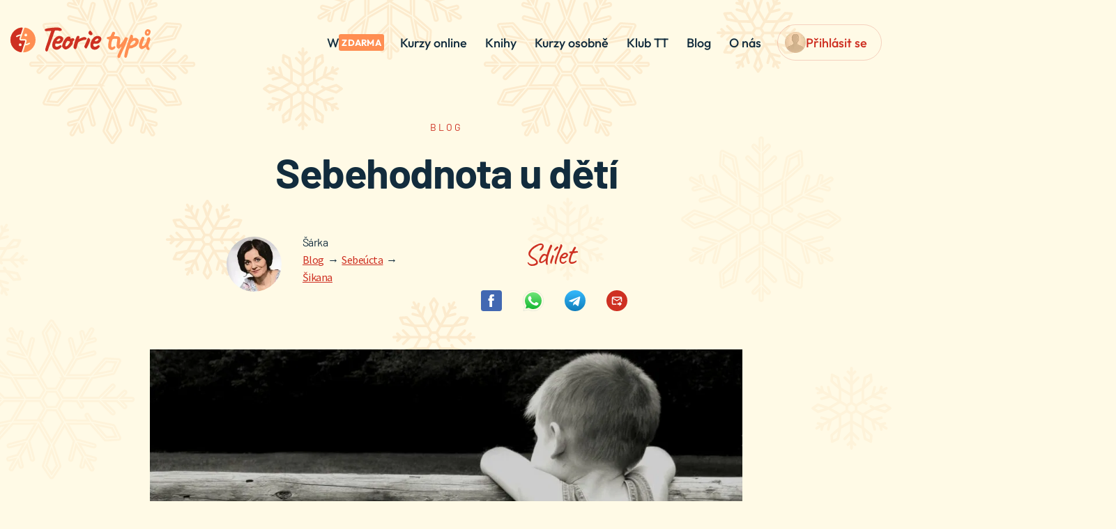

--- FILE ---
content_type: text/html; charset=UTF-8
request_url: https://www.teorietypu.cz/sebehodnota-u-deti/
body_size: 50370
content:
<!DOCTYPE html>
<html lang="cs" prefix="og: https://ogp.me/ns#">
<head>
	<meta charset="UTF-8">
			<script type="text/javascript">
			window.flatStyles = window.flatStyles || ''

			window.lightspeedOptimizeStylesheet = function () {
				const currentStylesheet = document.querySelector( '.tcb-lightspeed-style:not([data-ls-optimized])' )

				if ( currentStylesheet ) {
					try {
						if ( currentStylesheet.sheet && currentStylesheet.sheet.cssRules ) {
							if ( window.flatStyles ) {
								if ( this.optimizing ) {
									setTimeout( window.lightspeedOptimizeStylesheet.bind( this ), 24 )
								} else {
									this.optimizing = true;

									let rulesIndex = 0;

									while ( rulesIndex < currentStylesheet.sheet.cssRules.length ) {
										const rule = currentStylesheet.sheet.cssRules[ rulesIndex ]
										/* remove rules that already exist in the page */
										if ( rule.type === CSSRule.STYLE_RULE && window.flatStyles.includes( `${rule.selectorText}{` ) ) {
											currentStylesheet.sheet.deleteRule( rulesIndex )
										} else {
											rulesIndex ++
										}
									}
									/* optimize, mark it such, move to the next file, append the styles we have until now */
									currentStylesheet.setAttribute( 'data-ls-optimized', '1' )

									window.flatStyles += currentStylesheet.innerHTML

									this.optimizing = false
								}
							} else {
								window.flatStyles = currentStylesheet.innerHTML
								currentStylesheet.setAttribute( 'data-ls-optimized', '1' )
							}
						}
					} catch ( error ) {
						console.warn( error )
					}

					if ( currentStylesheet.parentElement.tagName !== 'HEAD' ) {
						/* always make sure that those styles end up in the head */
						const stylesheetID = currentStylesheet.id;
						/**
						 * make sure that there is only one copy of the css
						 * e.g display CSS
						 */
						if ( ( ! stylesheetID || ( stylesheetID && ! document.querySelector( `head #${stylesheetID}` ) ) ) ) {
							document.head.prepend( currentStylesheet )
						} else {
							currentStylesheet.remove();
						}
					}
				}
			}

			window.lightspeedOptimizeFlat = function ( styleSheetElement ) {
				if ( document.querySelectorAll( 'link[href*="thrive_flat.css"]' ).length > 1 ) {
					/* disable this flat if we already have one */
					styleSheetElement.setAttribute( 'disabled', true )
				} else {
					/* if this is the first one, make sure he's in head */
					if ( styleSheetElement.parentElement.tagName !== 'HEAD' ) {
						document.head.append( styleSheetElement )
					}
				}
			}
		</script>
			<script>
		window.addEventListener('message', function (e) {
			if (typeof e.data.action === 'string' && e.data.action.includes('SimpleShop-purchase')) {
				console.warn('Stop propagation SimpleShop-purchase');
				e.stopImmediatePropagation();
			}
		}, true);
	</script>
		<style></style>
	<meta name="viewport" content="width=device-width, initial-scale=1">
<!-- Optimalizace pro vyhledávače podle Rank Math - https://rankmath.com/ -->
<title>Sebehodnota u dětí &ndash; Teorie typů</title>
<link data-rocket-prefetch href="https://d70shl7vidtft.cloudfront.net" rel="dns-prefetch">
<link data-rocket-prefetch href="https://gtm.teorietypu.cz" rel="dns-prefetch">
<link data-rocket-prefetch href="https://teorietypu.b-cdn.net" rel="dns-prefetch">
<link crossorigin data-rocket-preload as="font" href="https://fonts.gstatic.com/s/sourcesanspro/v23/6xK3dSBYKcSV-LCoeQqfX1RYOo3qNq7lqDY.woff2" rel="preload">
<link crossorigin data-rocket-preload as="font" href="https://teorietypu.b-cdn.net/wp-content/themes/generatepress-child/dist/fonts/outfit-v14-latin-ext-300.woff2" rel="preload">
<link crossorigin data-rocket-preload as="font" href="https://fonts.gstatic.com/s/barlow/v4/7cHpv4kjgoGqM7E_Ass52Hs.woff2" rel="preload">
<link crossorigin data-rocket-preload as="font" href="https://fonts.gstatic.com/s/caveat/v7/Wnz6HAc5bAfYB2Q7aDYYmg8.woff2" rel="preload">
<style id="wpr-usedcss">img:is([sizes=auto i],[sizes^="auto," i]){contain-intrinsic-size:3000px 1500px}@font-face{font-display:swap;font-family:'Source Sans Pro';font-style:normal;font-weight:400;src:url(https://fonts.gstatic.com/s/sourcesanspro/v23/6xK3dSBYKcSV-LCoeQqfX1RYOo3qNq7lqDY.woff2) format('woff2');unicode-range:U+0100-02BA,U+02BD-02C5,U+02C7-02CC,U+02CE-02D7,U+02DD-02FF,U+0304,U+0308,U+0329,U+1D00-1DBF,U+1E00-1E9F,U+1EF2-1EFF,U+2020,U+20A0-20AB,U+20AD-20C0,U+2113,U+2C60-2C7F,U+A720-A7FF}@font-face{font-display:swap;font-family:'Source Sans Pro';font-style:normal;font-weight:400;src:url(https://fonts.gstatic.com/s/sourcesanspro/v23/6xK3dSBYKcSV-LCoeQqfX1RYOo3qOK7l.woff2) format('woff2');unicode-range:U+0000-00FF,U+0131,U+0152-0153,U+02BB-02BC,U+02C6,U+02DA,U+02DC,U+0304,U+0308,U+0329,U+2000-206F,U+20AC,U+2122,U+2191,U+2193,U+2212,U+2215,U+FEFF,U+FFFD}@font-face{font-display:swap;font-family:'Source Sans Pro';font-style:normal;font-weight:600;src:url(https://fonts.gstatic.com/s/sourcesanspro/v23/6xKydSBYKcSV-LCoeQqfX1RYOo3i54rwmRduz8A.woff2) format('woff2');unicode-range:U+0100-02BA,U+02BD-02C5,U+02C7-02CC,U+02CE-02D7,U+02DD-02FF,U+0304,U+0308,U+0329,U+1D00-1DBF,U+1E00-1E9F,U+1EF2-1EFF,U+2020,U+20A0-20AB,U+20AD-20C0,U+2113,U+2C60-2C7F,U+A720-A7FF}@font-face{font-display:swap;font-family:'Source Sans Pro';font-style:normal;font-weight:600;src:url(https://fonts.gstatic.com/s/sourcesanspro/v23/6xKydSBYKcSV-LCoeQqfX1RYOo3i54rwlxdu.woff2) format('woff2');unicode-range:U+0000-00FF,U+0131,U+0152-0153,U+02BB-02BC,U+02C6,U+02DA,U+02DC,U+0304,U+0308,U+0329,U+2000-206F,U+20AC,U+2122,U+2191,U+2193,U+2212,U+2215,U+FEFF,U+FFFD}@font-face{font-display:swap;font-family:'Source Sans Pro';font-style:normal;font-weight:700;src:url(https://fonts.gstatic.com/s/sourcesanspro/v23/6xKydSBYKcSV-LCoeQqfX1RYOo3ig4vwmRduz8A.woff2) format('woff2');unicode-range:U+0100-02BA,U+02BD-02C5,U+02C7-02CC,U+02CE-02D7,U+02DD-02FF,U+0304,U+0308,U+0329,U+1D00-1DBF,U+1E00-1E9F,U+1EF2-1EFF,U+2020,U+20A0-20AB,U+20AD-20C0,U+2113,U+2C60-2C7F,U+A720-A7FF}@font-face{font-display:swap;font-family:'Source Sans Pro';font-style:normal;font-weight:700;src:url(https://fonts.gstatic.com/s/sourcesanspro/v23/6xKydSBYKcSV-LCoeQqfX1RYOo3ig4vwlxdu.woff2) format('woff2');unicode-range:U+0000-00FF,U+0131,U+0152-0153,U+02BB-02BC,U+02C6,U+02DA,U+02DC,U+0304,U+0308,U+0329,U+2000-206F,U+20AC,U+2122,U+2191,U+2193,U+2212,U+2215,U+FEFF,U+FFFD}img.emoji{display:inline!important;border:none!important;box-shadow:none!important;height:1em!important;width:1em!important;margin:0 .07em!important;vertical-align:-.1em!important;background:0 0!important;padding:0!important}:where(.wp-block-button__link){border-radius:9999px;box-shadow:none;padding:calc(.667em + 2px) calc(1.333em + 2px);text-decoration:none}:root :where(.wp-block-button .wp-block-button__link.is-style-outline),:root :where(.wp-block-button.is-style-outline>.wp-block-button__link){border:2px solid;padding:.667em 1.333em}:root :where(.wp-block-button .wp-block-button__link.is-style-outline:not(.has-text-color)),:root :where(.wp-block-button.is-style-outline>.wp-block-button__link:not(.has-text-color)){color:currentColor}:root :where(.wp-block-button .wp-block-button__link.is-style-outline:not(.has-background)),:root :where(.wp-block-button.is-style-outline>.wp-block-button__link:not(.has-background)){background-color:initial;background-image:none}:where(.wp-block-calendar table:not(.has-background) th){background:#ddd}:where(.wp-block-columns){margin-bottom:1.75em}:where(.wp-block-columns.has-background){padding:1.25em 2.375em}:where(.wp-block-post-comments input[type=submit]){border:none}:where(.wp-block-cover-image:not(.has-text-color)),:where(.wp-block-cover:not(.has-text-color)){color:#fff}:where(.wp-block-cover-image.is-light:not(.has-text-color)),:where(.wp-block-cover.is-light:not(.has-text-color)){color:#000}:root :where(.wp-block-cover h1:not(.has-text-color)),:root :where(.wp-block-cover h2:not(.has-text-color)),:root :where(.wp-block-cover h3:not(.has-text-color)),:root :where(.wp-block-cover h4:not(.has-text-color)),:root :where(.wp-block-cover h5:not(.has-text-color)),:root :where(.wp-block-cover h6:not(.has-text-color)),:root :where(.wp-block-cover p:not(.has-text-color)){color:inherit}:where(.wp-block-file){margin-bottom:1.5em}:where(.wp-block-file__button){border-radius:2em;display:inline-block;padding:.5em 1em}:where(.wp-block-file__button):is(a):active,:where(.wp-block-file__button):is(a):focus,:where(.wp-block-file__button):is(a):hover,:where(.wp-block-file__button):is(a):visited{box-shadow:none;color:#fff;opacity:.85;text-decoration:none}:where(.wp-block-group.wp-block-group-is-layout-constrained){position:relative}.wp-block-image>a,.wp-block-image>figure>a{display:inline-block}.wp-block-image img{box-sizing:border-box;height:auto;max-width:100%;vertical-align:bottom}@media not (prefers-reduced-motion){.wp-block-image img.hide{visibility:hidden}.wp-block-image img.show{animation:.4s show-content-image}}.wp-block-image.aligncenter{text-align:center}.wp-block-image .aligncenter,.wp-block-image.aligncenter{display:table}.wp-block-image .aligncenter{margin-left:auto;margin-right:auto}.wp-block-image :where(figcaption){margin-bottom:1em;margin-top:.5em}:root :where(.wp-block-image.is-style-rounded img,.wp-block-image .is-style-rounded img){border-radius:9999px}.wp-block-image figure{margin:0}@keyframes show-content-image{0%{visibility:hidden}99%{visibility:hidden}to{visibility:visible}}:where(.wp-block-latest-comments:not([style*=line-height] .wp-block-latest-comments__comment)){line-height:1.1}:where(.wp-block-latest-comments:not([style*=line-height] .wp-block-latest-comments__comment-excerpt p)){line-height:1.8}:root :where(.wp-block-latest-posts.is-grid){padding:0}:root :where(.wp-block-latest-posts.wp-block-latest-posts__list){padding-left:0}ol,ul{box-sizing:border-box}:root :where(.wp-block-list.has-background){padding:1.25em 2.375em}:where(.wp-block-navigation.has-background .wp-block-navigation-item a:not(.wp-element-button)),:where(.wp-block-navigation.has-background .wp-block-navigation-submenu a:not(.wp-element-button)){padding:.5em 1em}:where(.wp-block-navigation .wp-block-navigation__submenu-container .wp-block-navigation-item a:not(.wp-element-button)),:where(.wp-block-navigation .wp-block-navigation__submenu-container .wp-block-navigation-submenu a:not(.wp-element-button)),:where(.wp-block-navigation .wp-block-navigation__submenu-container .wp-block-navigation-submenu button.wp-block-navigation-item__content),:where(.wp-block-navigation .wp-block-navigation__submenu-container .wp-block-pages-list__item button.wp-block-navigation-item__content){padding:.5em 1em}:root :where(p.has-background){padding:1.25em 2.375em}:where(p.has-text-color:not(.has-link-color)) a{color:inherit}:where(.wp-block-post-comments-form) input:not([type=submit]),:where(.wp-block-post-comments-form) textarea{border:1px solid #949494;font-family:inherit;font-size:1em}:where(.wp-block-post-comments-form) input:where(:not([type=submit]):not([type=checkbox])),:where(.wp-block-post-comments-form) textarea{padding:calc(.667em + 2px)}:where(.wp-block-post-excerpt){box-sizing:border-box;margin-bottom:var(--wp--style--block-gap);margin-top:var(--wp--style--block-gap)}:where(.wp-block-preformatted.has-background){padding:1.25em 2.375em}:where(.wp-block-search__button){border:1px solid #ccc;padding:6px 10px}:where(.wp-block-search__input){font-family:inherit;font-size:inherit;font-style:inherit;font-weight:inherit;letter-spacing:inherit;line-height:inherit;text-transform:inherit}:where(.wp-block-search__button-inside .wp-block-search__inside-wrapper){border:1px solid #949494;box-sizing:border-box;padding:4px}:where(.wp-block-search__button-inside .wp-block-search__inside-wrapper) .wp-block-search__input{border:none;border-radius:0;padding:0 4px}:where(.wp-block-search__button-inside .wp-block-search__inside-wrapper) .wp-block-search__input:focus{outline:0}:where(.wp-block-search__button-inside .wp-block-search__inside-wrapper) :where(.wp-block-search__button){padding:4px 8px}:root :where(.wp-block-separator.is-style-dots){height:auto;line-height:1;text-align:center}:root :where(.wp-block-separator.is-style-dots):before{color:currentColor;content:"···";font-family:serif;font-size:1.5em;letter-spacing:2em;padding-left:2em}:root :where(.wp-block-site-logo.is-style-rounded){border-radius:9999px}:where(.wp-block-social-links:not(.is-style-logos-only)) .wp-social-link{background-color:#f0f0f0;color:#444}:where(.wp-block-social-links:not(.is-style-logos-only)) .wp-social-link-amazon{background-color:#f90;color:#fff}:where(.wp-block-social-links:not(.is-style-logos-only)) .wp-social-link-bandcamp{background-color:#1ea0c3;color:#fff}:where(.wp-block-social-links:not(.is-style-logos-only)) .wp-social-link-behance{background-color:#0757fe;color:#fff}:where(.wp-block-social-links:not(.is-style-logos-only)) .wp-social-link-bluesky{background-color:#0a7aff;color:#fff}:where(.wp-block-social-links:not(.is-style-logos-only)) .wp-social-link-codepen{background-color:#1e1f26;color:#fff}:where(.wp-block-social-links:not(.is-style-logos-only)) .wp-social-link-deviantart{background-color:#02e49b;color:#fff}:where(.wp-block-social-links:not(.is-style-logos-only)) .wp-social-link-discord{background-color:#5865f2;color:#fff}:where(.wp-block-social-links:not(.is-style-logos-only)) .wp-social-link-dribbble{background-color:#e94c89;color:#fff}:where(.wp-block-social-links:not(.is-style-logos-only)) .wp-social-link-dropbox{background-color:#4280ff;color:#fff}:where(.wp-block-social-links:not(.is-style-logos-only)) .wp-social-link-etsy{background-color:#f45800;color:#fff}:where(.wp-block-social-links:not(.is-style-logos-only)) .wp-social-link-facebook{background-color:#0866ff;color:#fff}:where(.wp-block-social-links:not(.is-style-logos-only)) .wp-social-link-fivehundredpx{background-color:#000;color:#fff}:where(.wp-block-social-links:not(.is-style-logos-only)) .wp-social-link-flickr{background-color:#0461dd;color:#fff}:where(.wp-block-social-links:not(.is-style-logos-only)) .wp-social-link-foursquare{background-color:#e65678;color:#fff}:where(.wp-block-social-links:not(.is-style-logos-only)) .wp-social-link-github{background-color:#24292d;color:#fff}:where(.wp-block-social-links:not(.is-style-logos-only)) .wp-social-link-goodreads{background-color:#eceadd;color:#382110}:where(.wp-block-social-links:not(.is-style-logos-only)) .wp-social-link-google{background-color:#ea4434;color:#fff}:where(.wp-block-social-links:not(.is-style-logos-only)) .wp-social-link-gravatar{background-color:#1d4fc4;color:#fff}:where(.wp-block-social-links:not(.is-style-logos-only)) .wp-social-link-instagram{background-color:#f00075;color:#fff}:where(.wp-block-social-links:not(.is-style-logos-only)) .wp-social-link-lastfm{background-color:#e21b24;color:#fff}:where(.wp-block-social-links:not(.is-style-logos-only)) .wp-social-link-linkedin{background-color:#0d66c2;color:#fff}:where(.wp-block-social-links:not(.is-style-logos-only)) .wp-social-link-mastodon{background-color:#3288d4;color:#fff}:where(.wp-block-social-links:not(.is-style-logos-only)) .wp-social-link-medium{background-color:#000;color:#fff}:where(.wp-block-social-links:not(.is-style-logos-only)) .wp-social-link-meetup{background-color:#f6405f;color:#fff}:where(.wp-block-social-links:not(.is-style-logos-only)) .wp-social-link-patreon{background-color:#000;color:#fff}:where(.wp-block-social-links:not(.is-style-logos-only)) .wp-social-link-pinterest{background-color:#e60122;color:#fff}:where(.wp-block-social-links:not(.is-style-logos-only)) .wp-social-link-pocket{background-color:#ef4155;color:#fff}:where(.wp-block-social-links:not(.is-style-logos-only)) .wp-social-link-reddit{background-color:#ff4500;color:#fff}:where(.wp-block-social-links:not(.is-style-logos-only)) .wp-social-link-skype{background-color:#0478d7;color:#fff}:where(.wp-block-social-links:not(.is-style-logos-only)) .wp-social-link-snapchat{background-color:#fefc00;color:#fff;stroke:#000}:where(.wp-block-social-links:not(.is-style-logos-only)) .wp-social-link-soundcloud{background-color:#ff5600;color:#fff}:where(.wp-block-social-links:not(.is-style-logos-only)) .wp-social-link-spotify{background-color:#1bd760;color:#fff}:where(.wp-block-social-links:not(.is-style-logos-only)) .wp-social-link-telegram{background-color:#2aabee;color:#fff}:where(.wp-block-social-links:not(.is-style-logos-only)) .wp-social-link-threads{background-color:#000;color:#fff}:where(.wp-block-social-links:not(.is-style-logos-only)) .wp-social-link-tiktok{background-color:#000;color:#fff}:where(.wp-block-social-links:not(.is-style-logos-only)) .wp-social-link-tumblr{background-color:#011835;color:#fff}:where(.wp-block-social-links:not(.is-style-logos-only)) .wp-social-link-twitch{background-color:#6440a4;color:#fff}:where(.wp-block-social-links:not(.is-style-logos-only)) .wp-social-link-twitter{background-color:#1da1f2;color:#fff}:where(.wp-block-social-links:not(.is-style-logos-only)) .wp-social-link-vimeo{background-color:#1eb7ea;color:#fff}:where(.wp-block-social-links:not(.is-style-logos-only)) .wp-social-link-vk{background-color:#4680c2;color:#fff}:where(.wp-block-social-links:not(.is-style-logos-only)) .wp-social-link-wordpress{background-color:#3499cd;color:#fff}:where(.wp-block-social-links:not(.is-style-logos-only)) .wp-social-link-whatsapp{background-color:#25d366;color:#fff}:where(.wp-block-social-links:not(.is-style-logos-only)) .wp-social-link-x{background-color:#000;color:#fff}:where(.wp-block-social-links:not(.is-style-logos-only)) .wp-social-link-yelp{background-color:#d32422;color:#fff}:where(.wp-block-social-links:not(.is-style-logos-only)) .wp-social-link-youtube{background-color:red;color:#fff}:where(.wp-block-social-links.is-style-logos-only) .wp-social-link{background:0 0}:where(.wp-block-social-links.is-style-logos-only) .wp-social-link svg{height:1.25em;width:1.25em}:where(.wp-block-social-links.is-style-logos-only) .wp-social-link-amazon{color:#f90}:where(.wp-block-social-links.is-style-logos-only) .wp-social-link-bandcamp{color:#1ea0c3}:where(.wp-block-social-links.is-style-logos-only) .wp-social-link-behance{color:#0757fe}:where(.wp-block-social-links.is-style-logos-only) .wp-social-link-bluesky{color:#0a7aff}:where(.wp-block-social-links.is-style-logos-only) .wp-social-link-codepen{color:#1e1f26}:where(.wp-block-social-links.is-style-logos-only) .wp-social-link-deviantart{color:#02e49b}:where(.wp-block-social-links.is-style-logos-only) .wp-social-link-discord{color:#5865f2}:where(.wp-block-social-links.is-style-logos-only) .wp-social-link-dribbble{color:#e94c89}:where(.wp-block-social-links.is-style-logos-only) .wp-social-link-dropbox{color:#4280ff}:where(.wp-block-social-links.is-style-logos-only) .wp-social-link-etsy{color:#f45800}:where(.wp-block-social-links.is-style-logos-only) .wp-social-link-facebook{color:#0866ff}:where(.wp-block-social-links.is-style-logos-only) .wp-social-link-fivehundredpx{color:#000}:where(.wp-block-social-links.is-style-logos-only) .wp-social-link-flickr{color:#0461dd}:where(.wp-block-social-links.is-style-logos-only) .wp-social-link-foursquare{color:#e65678}:where(.wp-block-social-links.is-style-logos-only) .wp-social-link-github{color:#24292d}:where(.wp-block-social-links.is-style-logos-only) .wp-social-link-goodreads{color:#382110}:where(.wp-block-social-links.is-style-logos-only) .wp-social-link-google{color:#ea4434}:where(.wp-block-social-links.is-style-logos-only) .wp-social-link-gravatar{color:#1d4fc4}:where(.wp-block-social-links.is-style-logos-only) .wp-social-link-instagram{color:#f00075}:where(.wp-block-social-links.is-style-logos-only) .wp-social-link-lastfm{color:#e21b24}:where(.wp-block-social-links.is-style-logos-only) .wp-social-link-linkedin{color:#0d66c2}:where(.wp-block-social-links.is-style-logos-only) .wp-social-link-mastodon{color:#3288d4}:where(.wp-block-social-links.is-style-logos-only) .wp-social-link-medium{color:#000}:where(.wp-block-social-links.is-style-logos-only) .wp-social-link-meetup{color:#f6405f}:where(.wp-block-social-links.is-style-logos-only) .wp-social-link-patreon{color:#000}:where(.wp-block-social-links.is-style-logos-only) .wp-social-link-pinterest{color:#e60122}:where(.wp-block-social-links.is-style-logos-only) .wp-social-link-pocket{color:#ef4155}:where(.wp-block-social-links.is-style-logos-only) .wp-social-link-reddit{color:#ff4500}:where(.wp-block-social-links.is-style-logos-only) .wp-social-link-skype{color:#0478d7}:where(.wp-block-social-links.is-style-logos-only) .wp-social-link-snapchat{color:#fff;stroke:#000}:where(.wp-block-social-links.is-style-logos-only) .wp-social-link-soundcloud{color:#ff5600}:where(.wp-block-social-links.is-style-logos-only) .wp-social-link-spotify{color:#1bd760}:where(.wp-block-social-links.is-style-logos-only) .wp-social-link-telegram{color:#2aabee}:where(.wp-block-social-links.is-style-logos-only) .wp-social-link-threads{color:#000}:where(.wp-block-social-links.is-style-logos-only) .wp-social-link-tiktok{color:#000}:where(.wp-block-social-links.is-style-logos-only) .wp-social-link-tumblr{color:#011835}:where(.wp-block-social-links.is-style-logos-only) .wp-social-link-twitch{color:#6440a4}:where(.wp-block-social-links.is-style-logos-only) .wp-social-link-twitter{color:#1da1f2}:where(.wp-block-social-links.is-style-logos-only) .wp-social-link-vimeo{color:#1eb7ea}:where(.wp-block-social-links.is-style-logos-only) .wp-social-link-vk{color:#4680c2}:where(.wp-block-social-links.is-style-logos-only) .wp-social-link-whatsapp{color:#25d366}:where(.wp-block-social-links.is-style-logos-only) .wp-social-link-wordpress{color:#3499cd}:where(.wp-block-social-links.is-style-logos-only) .wp-social-link-x{color:#000}:where(.wp-block-social-links.is-style-logos-only) .wp-social-link-yelp{color:#d32422}:where(.wp-block-social-links.is-style-logos-only) .wp-social-link-youtube{color:red}:root :where(.wp-block-social-links .wp-social-link a){padding:.25em}:root :where(.wp-block-social-links.is-style-logos-only .wp-social-link a){padding:0}:root :where(.wp-block-social-links.is-style-pill-shape .wp-social-link a){padding-left:.6666666667em;padding-right:.6666666667em}:root :where(.wp-block-tag-cloud.is-style-outline){display:flex;flex-wrap:wrap;gap:1ch}:root :where(.wp-block-tag-cloud.is-style-outline a){border:1px solid;font-size:unset!important;margin-right:0;padding:1ch 2ch;text-decoration:none!important}:root :where(.wp-block-table-of-contents){box-sizing:border-box}:where(.wp-block-term-description){box-sizing:border-box;margin-bottom:var(--wp--style--block-gap);margin-top:var(--wp--style--block-gap)}:where(pre.wp-block-verse){font-family:inherit}:root{--wp--preset--font-size--normal:16px;--wp--preset--font-size--huge:42px}.aligncenter{clear:both}.screen-reader-text{border:0;clip-path:inset(50%);height:1px;margin:-1px;overflow:hidden;padding:0;position:absolute;width:1px;word-wrap:normal!important}.screen-reader-text:focus{background-color:#ddd;clip-path:none;color:#444;display:block;font-size:1em;height:auto;left:5px;line-height:normal;padding:15px 23px 14px;text-decoration:none;top:5px;width:auto;z-index:100000}html :where(.has-border-color){border-style:solid}html :where([style*=border-top-color]){border-top-style:solid}html :where([style*=border-right-color]){border-right-style:solid}html :where([style*=border-bottom-color]){border-bottom-style:solid}html :where([style*=border-left-color]){border-left-style:solid}html :where([style*=border-width]){border-style:solid}html :where([style*=border-top-width]){border-top-style:solid}html :where([style*=border-right-width]){border-right-style:solid}html :where([style*=border-bottom-width]){border-bottom-style:solid}html :where([style*=border-left-width]){border-left-style:solid}html :where(img[class*=wp-image-]){height:auto;max-width:100%}:where(figure){margin:0 0 1em}html :where(.is-position-sticky){--wp-admin--admin-bar--position-offset:var(--wp-admin--admin-bar--height,0px)}@media screen and (max-width:600px){html :where(.is-position-sticky){--wp-admin--admin-bar--position-offset:0px}}:root{--wp--preset--aspect-ratio--square:1;--wp--preset--aspect-ratio--4-3:4/3;--wp--preset--aspect-ratio--3-4:3/4;--wp--preset--aspect-ratio--3-2:3/2;--wp--preset--aspect-ratio--2-3:2/3;--wp--preset--aspect-ratio--16-9:16/9;--wp--preset--aspect-ratio--9-16:9/16;--wp--preset--color--black:#000000;--wp--preset--color--cyan-bluish-gray:#abb8c3;--wp--preset--color--white:#ffffff;--wp--preset--color--pale-pink:#f78da7;--wp--preset--color--vivid-red:#cf2e2e;--wp--preset--color--luminous-vivid-orange:#ff6900;--wp--preset--color--luminous-vivid-amber:#fcb900;--wp--preset--color--light-green-cyan:#7bdcb5;--wp--preset--color--vivid-green-cyan:#00d084;--wp--preset--color--pale-cyan-blue:#8ed1fc;--wp--preset--color--vivid-cyan-blue:#0693e3;--wp--preset--color--vivid-purple:#9b51e0;--wp--preset--color--contrast:var(--contrast);--wp--preset--color--contrast-2:var(--contrast-2);--wp--preset--color--contrast-3:var(--contrast-3);--wp--preset--color--base:var(--base);--wp--preset--color--base-2:var(--base-2);--wp--preset--color--base-3:var(--base-3);--wp--preset--color--accent:var(--accent);--wp--preset--gradient--vivid-cyan-blue-to-vivid-purple:linear-gradient(135deg,rgba(6, 147, 227, 1) 0%,rgb(155, 81, 224) 100%);--wp--preset--gradient--light-green-cyan-to-vivid-green-cyan:linear-gradient(135deg,rgb(122, 220, 180) 0%,rgb(0, 208, 130) 100%);--wp--preset--gradient--luminous-vivid-amber-to-luminous-vivid-orange:linear-gradient(135deg,rgba(252, 185, 0, 1) 0%,rgba(255, 105, 0, 1) 100%);--wp--preset--gradient--luminous-vivid-orange-to-vivid-red:linear-gradient(135deg,rgba(255, 105, 0, 1) 0%,rgb(207, 46, 46) 100%);--wp--preset--gradient--very-light-gray-to-cyan-bluish-gray:linear-gradient(135deg,rgb(238, 238, 238) 0%,rgb(169, 184, 195) 100%);--wp--preset--gradient--cool-to-warm-spectrum:linear-gradient(135deg,rgb(74, 234, 220) 0%,rgb(151, 120, 209) 20%,rgb(207, 42, 186) 40%,rgb(238, 44, 130) 60%,rgb(251, 105, 98) 80%,rgb(254, 248, 76) 100%);--wp--preset--gradient--blush-light-purple:linear-gradient(135deg,rgb(255, 206, 236) 0%,rgb(152, 150, 240) 100%);--wp--preset--gradient--blush-bordeaux:linear-gradient(135deg,rgb(254, 205, 165) 0%,rgb(254, 45, 45) 50%,rgb(107, 0, 62) 100%);--wp--preset--gradient--luminous-dusk:linear-gradient(135deg,rgb(255, 203, 112) 0%,rgb(199, 81, 192) 50%,rgb(65, 88, 208) 100%);--wp--preset--gradient--pale-ocean:linear-gradient(135deg,rgb(255, 245, 203) 0%,rgb(182, 227, 212) 50%,rgb(51, 167, 181) 100%);--wp--preset--gradient--electric-grass:linear-gradient(135deg,rgb(202, 248, 128) 0%,rgb(113, 206, 126) 100%);--wp--preset--gradient--midnight:linear-gradient(135deg,rgb(2, 3, 129) 0%,rgb(40, 116, 252) 100%);--wp--preset--font-size--small:13px;--wp--preset--font-size--medium:20px;--wp--preset--font-size--large:36px;--wp--preset--font-size--x-large:42px;--wp--preset--spacing--20:0.44rem;--wp--preset--spacing--30:0.67rem;--wp--preset--spacing--40:1rem;--wp--preset--spacing--50:1.5rem;--wp--preset--spacing--60:2.25rem;--wp--preset--spacing--70:3.38rem;--wp--preset--spacing--80:5.06rem;--wp--preset--shadow--natural:6px 6px 9px rgba(0, 0, 0, .2);--wp--preset--shadow--deep:12px 12px 50px rgba(0, 0, 0, .4);--wp--preset--shadow--sharp:6px 6px 0px rgba(0, 0, 0, .2);--wp--preset--shadow--outlined:6px 6px 0px -3px rgba(255, 255, 255, 1),6px 6px rgba(0, 0, 0, 1);--wp--preset--shadow--crisp:6px 6px 0px rgba(0, 0, 0, 1)}:where(.is-layout-flex){gap:.5em}:where(.is-layout-grid){gap:.5em}:where(.wp-block-post-template.is-layout-flex){gap:1.25em}:where(.wp-block-post-template.is-layout-grid){gap:1.25em}:where(.wp-block-columns.is-layout-flex){gap:2em}:where(.wp-block-columns.is-layout-grid){gap:2em}:root :where(.wp-block-pullquote){font-size:1.5em;line-height:1.6}body .tl-style article{margin-bottom:0;margin-top:0;padding-top:0}body .thrv_wrapper.thrv-leads-slide-in{margin:0}#tve_editor:after{content:"";display:block;clear:both;visibility:hidden;line-height:0;height:0}.tl-style .tve_p_lb_content{overflow:visible}body .tve_p_lb_content #tve_editor .tve_p_lb_control{padding:15px 0 40px}.tve-leads-ribbon{left:0;min-height:20px;position:fixed;right:0;top:0;z-index:-1}.tve-leads-ribbon #tve_editor{padding:0}.tve-leads-ribbon.tve-leads-triggered{z-index:999991}.tve-leads-ribbon .thrv-ribbon{background-color:#c6efcd;box-shadow:0 1px 1px rgba(0,0,0,.3);padding:10px 0;margin:0}.tve-leads-ribbon .tve-ribbon-close{position:absolute;top:50%;right:2%;transform:translateY(-50%);font-size:30px;line-height:23px;color:#fff;border:1px solid;display:block;text-align:center;text-decoration:none;border-radius:22px;width:30px;height:30px;z-index:100}.tve-leads-slide-in .thrv-leads-slide-in{padding:20px;background-color:#dedede;max-width:800px;position:relative;z-index:999}.tve-leads-slide-in .tve-leads-close{position:absolute;top:-20px;right:-20px;display:block;width:20px;height:20px;line-height:18px;text-align:center;border:1px solid;background:#000;color:#fff;text-decoration:none;font-size:12px;transition:.1s;border-radius:22px;z-index:1}.tve-leads-slide-in .tve-leads-close:hover{transform:scale(1.1)}.tve-leads-widget{position:relative;z-index:0}.tve-leads-screen-filler{position:fixed;top:0;left:0;bottom:0;right:0;z-index:999999}@media only screen and (max-width:940px){body .tve-leads-slide-in{margin:auto 0;top:0;bottom:0}}.tve_content_lock.tve_lead_lock.tve_lock_blur{margin-bottom:20px;position:relative;padding:50px 0}.tve_content_lock.tve_lead_lock.tve_lock_blur .tve_lead_lock_shortcode{z-index:1;position:relative}.tve_lead_locked_overlay{display:block;height:100%;position:absolute;width:100%}.tve-l-open .tve_p_lb_content.tve-leads-triggered{transform:scale(1);transition:none}.tve-tl-anim{transition:all .3s ease-out;opacity:0}.tve-tl-anim.tve-leads-triggered{opacity:1;transition:all .3s ease-out}.tve-leads-widget.tve-tl-anim{transition:all .3s ease-out;opacity:0;height:0}.tve-leads-widget.tve-tl-anim.tve-leads-triggered{opacity:1;height:auto;transition:all .3s ease-out}@-webkit-keyframes tl-slip-top{50%{-webkit-transform:rotateX(5deg);-webkit-animation-timing-function:ease-out}}@-moz-keyframes tl-slip-top{50%{-moz-transform:rotateX(5deg);-moz-animation-timing-function:ease-out}}@keyframes tl-slip-top{50%{transform:rotateX(5deg);animation-timing-function:ease-out}}html.tve-sl-open{min-height:100%}html.tve-sl-open.stl-anim-slip_from_top{-webkit-perspective:900px;-moz-perspective:900px;perspective:900px;background:#000;margin-top:0!important}html.tve-sl-open.stl-anim-slip_from_top body{animation:.5s ease-in forwards tl-slip-top;transform-origin:50% 100%;transform-style:preserve-3d}html.tve-l-open{min-height:100%}body.tve-o-hidden.tve-hide-overflow.tve-l-open,html.tve-o-hidden.tve-hide-overflow.tve-l-open{overflow:hidden;height:auto!important}body.tve-so-hidden.tve-sl-open.tve-s-hide-overflow,html.tve-so-hidden.tve-sl-open.tve-s-hide-overflow{overflow:hidden;height:auto!important}@supports(-webkit-overflow-scrolling:touch){.tve-leads-screen-filler{position:absolute}body.tve-so-hidden.tve-sl-open.tve-s-hide-overflow,html.tve-so-hidden.tve-sl-open.tve-s-hide-overflow{height:0!important}}.tve-leads-two-step-trigger{cursor:pointer}.tve-leads-ribbon{top:0}.tve-leads-slide-in{position:fixed}.tve-leads-slide-in.tve-lb{box-sizing:border-box;padding:10px;width:100%;margin:auto 0;top:0;bottom:0}.tve-leads-slide-in.tve-lb .thrv-leads-slide-in{float:none;margin:0 auto}.tve-leads-slide-in.tve-lb.tve-tl-anim{transition:all .5s ease-in-out;transform:scale(.3)}.tve-leads-slide-in.tve-lb.tve-tl-anim.tve-leads-triggered{transition:all .5s ease-in-out;transform:scale(1)}.tve-leads-slide-in.tve-leads-triggered{z-index:999992}.tve-leads-slide-in{pointer-events:none}.tve-leads-slide-in .thrv-leads-slide-in{pointer-events:all}@media(max-width:782px){body .tve-leads-slide-in.tve-tl-anim{transition:all .5s ease-in-out;transform:scale(.3)}body .tve-leads-slide-in.tve-tl-anim.tve-leads-triggered{transition:all .5s ease-in-out;transform:scale(1)}.tve-leads-slide-in{box-sizing:border-box;padding:10px;width:100%}.tve-leads-slide-in .thrv-leads-slide-in{float:none;margin:0 auto}}.tve-leads-in-content.tve-leads-triggered,.tve-leads-post-footer.tve-leads-triggered,.tve-leads-shortcode.tve-leads-triggered{max-height:none;opacity:1;transition:all .5s ease-in-out}.tve-leads-screen-filler.tve_lb_closing .tve_p_lb_overlay{opacity:0!important;transition:opacity .3s ease-out!important}.tve-tl-gr-anim{transition:margin-top .6s linear}.thrv-greedy-ribbon.thrv_wrapper{box-sizing:border-box;padding-bottom:100px;min-height:100vh;margin:0}#tve-lg-error-container{filter:blur(0px)}.tl-preload-form{min-height:var(--tl-form-height-d);position:relative;display:block;background:rgba(153,162,165,.1);overflow:hidden}@keyframes shimmer{100%{transform:translateX(100%)}}.tl-preload-form::after{position:absolute;top:0;right:0;bottom:0;left:0;transform:translateX(-100%);background-image:linear-gradient(90deg,rgba(255,255,255,0) 0,rgba(255,255,255,.2) 20%,rgba(255,255,255,.5) 60%,rgba(255,255,255,0));animation:2s infinite shimmer;content:""}.tl-preload-form .tl-preload-form,.tl-preload-form :not(span){display:none}@media(max-width:1023px){.tl-preload-form{min-height:var(--tl-form-height-t)}}@media(max-width:767px){.tl-preload-form{min-height:var(--tl-form-height-m)}}@keyframes ppress-dual-ring{0%{transform:rotate(0)}to{transform:rotate(360deg)}}.ppress-checkout__form *{--ppress-heading-fs:22px;--ppress-body-fs:16px;--ppress-btn-color:#2563eb;-webkit-box-sizing:border-box;-moz-box-sizing:border-box;box-sizing:border-box;font-size:var(--ppress-body-fs)}.ppress-checkout__form{margin:1px auto 10px;max-width:100%;width:100%;line-height:20px;position:relative}.ppress-checkout__form p{margin:0 0 5px;padding:0}.ppress-checkout__form{display:flex;flex-wrap:wrap}.ppress-checkout__form .ppress-checkout_order_summary__bottom_details *{font-size:var(--ppress-body-fs)}.ppress-checkout__form .ppress-checkout_order_summary__bottom_details{padding:10px 20px}.ppress-checkout__form a.ppress-checkout-show-login-form{cursor:pointer;float:right;font-size:14px;font-weight:400;line-height:35px;margin:0;padding:0;text-decoration:none;vertical-align:baseline}.ppress-checkout__form .ppress-checkout-form__payment_method{border-top:1px solid #ddd;padding:0}.ppress-checkout__form .ppress-checkout-form__payment_method:first-of-type{border-top:none;border-bottom:none}.ppress-checkout__form .ppress-checkout-form__terms_condition__content{border:1px solid #e5e7eb;padding:20px;max-height:200px;overflow:auto;border-radius:6px;display:none;margin:0 0 20px}.ppress-checkout__form .ppress-checkout__form__preloader{position:absolute;top:0;width:100%;height:100%;background:rgba(250,250,250,.9);z-index:99995}.ppress-checkout__form .ppress-checkout__form__spinner{display:block;width:85px;height:85px;top:40%;right:50%;text-align:center;margin:auto;position:fixed}.ppress-checkout__form .ppress-checkout__form__spinner:after{content:" ";display:block;width:70px;height:70px;margin:8px;border-radius:50%;border:6px solid #212529;border-color:#212529 transparent;animation:1.2s linear infinite ppress-dual-ring}.ppress-checkout__form .ppress-checkout-alert{width:100%;padding:12px 16px;border-radius:6px;margin:10px 0}.ppress-checkout__form .ppress-checkout-alert ul{margin:0 0 0 16px;padding:0;list-style-type:disc}.ppress-checkout__form .ppress-checkout-alert li{font-size:var(--ppress-body-fs);font-weight:400;margin:0!important;padding:0!important;line-height:22px}.ppress-checkout__form .ppress-checkout-alert li strong,.ppress-checkout__form .ppress-checkout-alert p{font-size:var(--ppress-body-fs);margin:0!important;padding:0!important;line-height:22px}.ppress-checkout__form .ppress-checkout-alert li strong{font-weight:700}.ppress-checkout__form .ppress-checkout-alert p{font-weight:500}.flatpickr-current-month .flatpickr-monthDropdown-months{display:inline-block!important}#pp-pass-strength-result{background-color:#eee;border:1px solid #ddd;color:#23282d;padding:3px 5px;text-align:center;width:100%;-webkit-box-sizing:border-box;-moz-box-sizing:border-box;box-sizing:border-box}#pp-pass-strength-result.short{background-color:#f1adad;border-color:#e35b5b;opacity:1}#pp-pass-strength-result.bad{background-color:#fbc5a9;border-color:#f78b53;opacity:1}#pp-pass-strength-result.good{background-color:#ffe399;border-color:#ffc733;opacity:1}#pp-pass-strength-result.strong{background-color:#c1e1b9;border-color:#83c373;opacity:1}.pp-form-container *{-webkit-box-sizing:border-box;-moz-box-sizing:border-box;box-sizing:border-box}.pp-form-container .pp-form-wrapper.ppBuildScratch.ppfl-material .pp-form-field-wrap span.select2-selection.select2-selection--multiple,html .pp-form-container .select2 input.select2-search__field{border:0!important}.pp-form-container form input[type=submit]{-webkit-appearance:none!important;cursor:pointer;text-shadow:none}.pp-form-container form{margin:0;padding:0;background-color:transparent}.pp-form-container form input,.pp-form-container form select,.pp-form-container form textarea{outline:0;background-image:none;height:auto;float:none;position:static;box-shadow:none;text-shadow:none;text-transform:none;text-decoration:none;resize:vertical}.pp-form-container form p{margin:0 0 .5em}.pp-form-container form input[type=submit]:focus{outline:0}.pp-form-container .pp-user-avatar{border-radius:50%!important;display:block!important;margin:0 auto 10px!important;text-align:center!important}.pp-form-container .pp-form-wrapper.ppBuildScratch.ppfl-material .pp-form-field-wrap .select2.select2-container{border:0!important;border-bottom:1px solid #dbdbdb!important;padding-left:0!important}.pp-form-container .pp-form-wrapper.ppBuildScratch.ppfl-flat .pp-form-field-wrap .select2-selection{border:0!important;background:#f7f7f7!important}#profilepress-myaccount-wrapper .profilepress-myaccount-content .select2-selection{border-radius:.25em;transition:border-color .15s ease-in-out,box-shadow .15s ease-in-out;box-shadow:inset 0 1px 1px rgba(0,0,0,.125)}html .select2.select2-container .select2-selection.select2-selection--multiple input.select2-search__field{border:0!important;height:auto!important}.select2.select2-container .select2-selection.select2-selection--multiple input.select2-search__field{border:0!important;box-shadow:none!important}.select2.select2-container .select2-selection.select2-selection--multiple li.select2-selection__choice{height:auto;line-height:normal}.pp-member-directory .ppressmd-member-directory-header .ppressmd-member-directory-header-row .ppressmd-search .ppressmd-search-filter.ppressmd-text-filter-type input:not(.select2-search__field),.pp-member-directory .ppressmd-member-directory-header .select2.select2-container .select2-selection{background-color:transparent;border:1px solid #ddd!important}.pp-member-directory .ppressmd-member-directory-header .select2.select2-container .select2-selection__rendered{color:#666;background-color:transparent}.pp-member-directory .ppressmd-member-directory-header .select2.select2-container{width:100%!important}.pp-member-directory .ppressmd-member-directory-header .select2-search.select2-search--inline .select2-search__field{width:auto!important}.pp-member-directory .ppressmd-member-directory-header .select2.select2-container .select2-selection{display:block!important;height:40px;padding:0 0 0 12px!important;overflow:hidden!important;position:relative!important;white-space:nowrap!important;line-height:35px!important;font-size:15px!important;text-align:left!important;text-decoration:none!important;-moz-border-radius:2px!important;-webkit-border-radius:2px!important;border-radius:2px!important;background-clip:padding-box!important;-webkit-touch-callout:none;-webkit-user-select:none;-moz-user-select:none;-ms-user-select:none;user-select:none;background:0 0!important}.pp-member-directory .ppressmd-member-directory-header .select2.select2-container .select2-selection .select2-selection__arrow{display:inline-block!important;width:34px!important;height:100%!important;position:absolute!important;right:0!important;top:0!important;-moz-border-radius:0 2px 2px 0!important;-webkit-border-radius:0 2px 2px 0!important;border-radius:0 2px 2px 0!important;background-clip:padding-box!important;text-align:center!important;background:0 0!important;border-left:0!important}.pp-member-directory .ppressmd-member-directory-header .select2-container.select2-container--open .select2-dropdown{border:1px solid #ddd;border-top:0;border-radius:0}.pp-member-directory .ppressmd-member-directory-header .select2-container.select2-container--open .select2-dropdown .select2-results li{list-style:none;display:list-item;background-image:none;font-size:15px;margin:5px!important;color:#666!important;padding:3px 7px 4px!important;cursor:pointer;min-height:1em!important}.pp-member-directory .ppressmd-member-directory-header .select2.select2-container .select2-selection.select2-selection--multiple{height:auto!important;line-height:.8!important}.pp-member-directory .ppressmd-member-directory-header .select2-container--default .select2-selection--single .select2-selection__rendered{padding-left:0!important;line-height:37px}.pp-member-directory .ppressmd-member-directory-header .select2-container--default .select2-selection--multiple .select2-selection__rendered{line-height:37px;box-sizing:border-box;list-style:none;margin:0;padding-left:0!important;padding-right:30px;width:100%;font-size:13px}.pp-member-directory .ppressmd-member-directory-header .select2-results li.select2-results__option.select2-results__option--highlighted{background:0 0!important;background:#f4f4f4!important;color:#666!important}.pp-member-directory .ppressmd-member-directory-header .select2-container--default .select2-selection--single .select2-selection__clear{right:10px;margin:0!important}.pp-member-directory .ppressmd-member-directory-header .select2-container--default .select2-selection--multiple .select2-selection__clear{right:10px;font-size:30px;margin:0!important}.pp-member-directory .ppressmd-member-directory-header .select2-container--default .select2-selection--multiple .select2-selection__clear,.pp-member-directory .ppressmd-member-directory-header .select2-container--default .select2-selection--single .select2-selection__arrow b,.pp-member-directory .ppressmd-member-directory-header .select2-container--default .select2-selection--single .select2-selection__clear{color:#888!important}.pp-member-directory .ppressmd-member-directory-header .select2-container--default .select2-selection--multiple .select2-selection__clear{position:absolute}.pp-member-directory .ppressmd-member-directory-header .select2-container--default .select2-selection--multiple .select2-selection__choice{padding:3px 3px 3px 5px}.pp-member-directory .ppressmd-member-directory-header .select2-container .select2-search.select2-search--inline>input{border:0!important;padding:0!important;border-radius:0!important}.pp-member-directory .ppressmd-member-directory-header .select2-container--default .select2-selection--multiple .select2-selection__rendered li{overflow-x:hidden;text-overflow:ellipsis;max-width:100%;box-sizing:border-box}.pp-member-directory .ppressmd-member-directory-header .select2-container--default .select2-selection--single .select2-selection__clear{font-size:20px!important}p:has(+.ppress-paywall-message-wrap){margin-bottom:0}@-webkit-keyframes fpFadeInDown{0%{opacity:0;-webkit-transform:translate3d(0,-20px,0);transform:translate3d(0,-20px,0)}to{opacity:1;-webkit-transform:translate3d(0,0,0);transform:translate3d(0,0,0)}}@keyframes fpFadeInDown{0%{opacity:0;-webkit-transform:translate3d(0,-20px,0);transform:translate3d(0,-20px,0)}to{opacity:1;-webkit-transform:translate3d(0,0,0);transform:translate3d(0,0,0)}}.flatpickr-calendar{background:0 0;opacity:0;display:none;text-align:center;visibility:hidden;padding:0;-webkit-animation:none;animation:none;direction:ltr;border:0;font-size:14px;line-height:24px;border-radius:5px;position:absolute;width:307.875px;box-sizing:border-box;touch-action:manipulation;background:#fff;box-shadow:1px 0 0#e6e6e6,-1px 0 0#e6e6e6,0 1px 0#e6e6e6,0-1px 0#e6e6e6,0 3px 13px rgba(0,0,0,.08)}.flatpickr-calendar.inline,.flatpickr-calendar.open{opacity:1;max-height:640px;visibility:visible}.flatpickr-calendar.open{display:inline-block;z-index:99999}.flatpickr-calendar.animate.open{-webkit-animation:.3s cubic-bezier(.23,1,.32,1) fpFadeInDown;animation:.3s cubic-bezier(.23,1,.32,1) fpFadeInDown}.flatpickr-calendar.inline{display:block;position:relative;top:2px}.flatpickr-calendar.static{position:absolute;top:calc(100% + 2px)}.flatpickr-calendar.static.open{z-index:999;display:block}.flatpickr-calendar.multiMonth .flatpickr-days .dayContainer:nth-child(n+1) .flatpickr-day.inRange:nth-child(7n+7){box-shadow:none!important}.flatpickr-calendar.multiMonth .flatpickr-days .dayContainer:nth-child(n+2) .flatpickr-day.inRange:nth-child(7n+1){box-shadow:-2px 0 0#e6e6e6,5px 0 0#e6e6e6}.flatpickr-calendar .hasTime .dayContainer,.flatpickr-calendar .hasWeeks .dayContainer{border-bottom:0;border-bottom-right-radius:0;border-bottom-left-radius:0}.flatpickr-calendar .hasWeeks .dayContainer{border-left:0}.flatpickr-calendar.hasTime .flatpickr-time{height:40px;border-top:1px solid #e6e6e6}.flatpickr-calendar.noCalendar.hasTime .flatpickr-time{height:auto}.flatpickr-calendar:after,.flatpickr-calendar:before{position:absolute;display:block;pointer-events:none;border:solid transparent;content:"";height:0;width:0;left:22px}.flatpickr-calendar.arrowRight:after,.flatpickr-calendar.arrowRight:before,.flatpickr-calendar.rightMost:after,.flatpickr-calendar.rightMost:before{left:auto;right:22px}.flatpickr-calendar.arrowCenter:after,.flatpickr-calendar.arrowCenter:before{left:50%;right:50%}.flatpickr-calendar:before{border-width:5px;margin:0-5px}.flatpickr-calendar:after{border-width:4px;margin:0-4px}.flatpickr-calendar.arrowTop:after,.flatpickr-calendar.arrowTop:before{bottom:100%}.flatpickr-calendar.arrowTop:before{border-bottom-color:#e6e6e6}.flatpickr-calendar.arrowTop:after{border-bottom-color:#fff}.flatpickr-calendar.arrowBottom:after,.flatpickr-calendar.arrowBottom:before{top:100%}.flatpickr-calendar.arrowBottom:before{border-top-color:#e6e6e6}.flatpickr-calendar.arrowBottom:after{border-top-color:#fff}.flatpickr-calendar:focus,.flatpickr-current-month input.cur-year:focus{outline:0}.flatpickr-wrapper{position:relative;display:inline-block}.flatpickr-months{display:flex}.flatpickr-months .flatpickr-month,.flatpickr-months .flatpickr-next-month,.flatpickr-months .flatpickr-prev-month{-webkit-user-select:none;-moz-user-select:none;-ms-user-select:none;user-select:none;height:34px;color:rgba(0,0,0,.9);fill:rgba(0,0,0,.9)}.flatpickr-months .flatpickr-month{background:0 0;line-height:1;text-align:center;position:relative;overflow:hidden;flex:1}.flatpickr-months .flatpickr-next-month,.flatpickr-months .flatpickr-prev-month{text-decoration:none;cursor:pointer;position:absolute;top:0;padding:10px;z-index:3}.flatpickr-months .flatpickr-next-month.flatpickr-disabled,.flatpickr-months .flatpickr-prev-month.flatpickr-disabled{display:none}.numInputWrapper{position:relative}.flatpickr-months .flatpickr-next-month.flatpickr-prev-month,.flatpickr-months .flatpickr-prev-month.flatpickr-prev-month{left:0}.flatpickr-months .flatpickr-next-month.flatpickr-next-month,.flatpickr-months .flatpickr-prev-month.flatpickr-next-month{right:0}.flatpickr-months .flatpickr-next-month:hover,.flatpickr-months .flatpickr-prev-month:hover{color:#959ea9}.flatpickr-months .flatpickr-next-month:hover svg,.flatpickr-months .flatpickr-prev-month:hover svg{fill:#f64747}.flatpickr-months .flatpickr-next-month svg,.flatpickr-months .flatpickr-prev-month svg{width:14px;height:14px}.flatpickr-months .flatpickr-next-month svg path,.flatpickr-months .flatpickr-prev-month svg path{transition:fill .1s;fill:inherit}.numInputWrapper{height:auto}.numInputWrapper input,.numInputWrapper span{display:inline-block}.numInputWrapper input{width:100%}.numInputWrapper input::-ms-clear{display:none}.numInputWrapper input::-webkit-inner-spin-button,.numInputWrapper input::-webkit-outer-spin-button{margin:0;-webkit-appearance:none}.numInputWrapper span{position:absolute;right:0;width:14px;padding:0 4px 0 2px;height:50%;line-height:50%;opacity:0;cursor:pointer;border:1px solid rgba(57,57,57,.15);box-sizing:border-box}.numInputWrapper span:hover{background:rgba(0,0,0,.1)}.numInputWrapper span:active{background:rgba(0,0,0,.2)}.numInputWrapper span:after{display:block;content:"";position:absolute}.numInputWrapper span.arrowUp{top:0;border-bottom:0}.numInputWrapper span.arrowUp:after{border-left:4px solid transparent;border-right:4px solid transparent;border-bottom:4px solid rgba(57,57,57,.6);top:26%}.numInputWrapper span.arrowDown{top:50%}.numInputWrapper span.arrowDown:after{border-left:4px solid transparent;border-right:4px solid transparent;border-top:4px solid rgba(57,57,57,.6);top:40%}.numInputWrapper span svg{width:inherit;height:auto}.numInputWrapper span svg path{fill:rgba(0,0,0,.5)}.flatpickr-current-month span.cur-month:hover,.numInputWrapper:hover{background:rgba(0,0,0,.05)}.numInputWrapper:hover span{opacity:1}.flatpickr-current-month{font-size:135%;font-weight:300;color:inherit;position:absolute;width:75%;left:12.5%;padding:7.48px 0 0;line-height:1;height:34px;display:inline-block;text-align:center;-webkit-transform:translate3d(0,0,0);transform:translate3d(0,0,0)}.flatpickr-current-month span.cur-month{font-family:inherit;font-weight:700;color:inherit;display:inline-block;margin-left:.5ch;padding:0}.flatpickr-current-month .numInputWrapper{width:6ch;display:inline-block}.flatpickr-current-month .numInputWrapper span.arrowUp:after{border-bottom-color:rgba(0,0,0,.9)}.flatpickr-current-month .numInputWrapper span.arrowDown:after{border-top-color:rgba(0,0,0,.9)}.flatpickr-current-month .flatpickr-monthDropdown-months,.flatpickr-current-month input.cur-year{background:0 0;border:0;border-radius:0;box-sizing:border-box;color:inherit;font-size:inherit;font-family:inherit;font-weight:300;height:auto;line-height:inherit;padding:0 0 0 .5ch;vertical-align:initial}.flatpickr-current-month input.cur-year{cursor:text;margin:0;display:inline-block;-webkit-appearance:textfield;-moz-appearance:textfield;appearance:textfield}.flatpickr-current-month input.cur-year[disabled],.flatpickr-current-month input.cur-year[disabled]:hover{font-size:100%;color:rgba(0,0,0,.5);background:0 0;pointer-events:none}.flatpickr-current-month .flatpickr-monthDropdown-months{appearance:menulist;cursor:pointer;margin:-1px 0 0;outline:0;position:relative;-webkit-box-sizing:border-box;-webkit-appearance:menulist;-moz-appearance:menulist;width:auto}.flatpickr-current-month .flatpickr-monthDropdown-months:active,.flatpickr-current-month .flatpickr-monthDropdown-months:focus{outline:0}.flatpickr-current-month .flatpickr-monthDropdown-months:hover{background:rgba(0,0,0,.05)}.flatpickr-current-month .flatpickr-monthDropdown-months .flatpickr-monthDropdown-month{background-color:transparent;outline:0;padding:0}.flatpickr-weekdays{background:0 0;text-align:center;overflow:hidden;width:100%;display:flex;align-items:center;height:28px}.flatpickr-weekdays .flatpickr-weekdaycontainer{display:flex;flex:1}span.flatpickr-weekday{cursor:default;font-size:90%;background:0 0;color:rgba(0,0,0,.54);line-height:1;margin:0;text-align:center;display:block;flex:1;font-weight:bolder}.flatpickr-weeks{padding:1px 0 0}.flatpickr-days{position:relative;overflow:hidden;display:flex;align-items:flex-start;width:307.875px}.flatpickr-days:focus{outline:0}.dayContainer,.flatpickr-day{box-sizing:border-box;display:inline-block}.dayContainer{padding:0;outline:0;text-align:left;width:307.875px;min-width:307.875px;max-width:307.875px;display:flex;flex-wrap:wrap;-ms-flex-wrap:wrap;justify-content:space-around;-webkit-transform:translate3d(0,0,0);transform:translate3d(0,0,0);opacity:1}.dayContainer+.dayContainer{box-shadow:-1px 0 0#e6e6e6}.flatpickr-day{background:0 0;border:1px solid transparent;border-radius:150px;color:#393939;cursor:pointer;font-weight:400;width:14.2857143%;flex-basis:14.2857143%;max-width:39px;height:39px;line-height:39px;margin:0;position:relative;justify-content:center;text-align:center}.flatpickr-day.inRange,.flatpickr-day.nextMonthDay.inRange,.flatpickr-day.nextMonthDay.today.inRange,.flatpickr-day.nextMonthDay:focus,.flatpickr-day.nextMonthDay:hover,.flatpickr-day.prevMonthDay.inRange,.flatpickr-day.prevMonthDay.today.inRange,.flatpickr-day.prevMonthDay:focus,.flatpickr-day.prevMonthDay:hover,.flatpickr-day.today.inRange,.flatpickr-day:focus,.flatpickr-day:hover{cursor:pointer;outline:0;background:#e6e6e6;border-color:#e6e6e6}.flatpickr-day.today{border-color:#959ea9}.flatpickr-day.today:focus,.flatpickr-day.today:hover{border-color:#959ea9;background:#959ea9;color:#fff}.flatpickr-day.endRange,.flatpickr-day.endRange.inRange,.flatpickr-day.endRange.nextMonthDay,.flatpickr-day.endRange.prevMonthDay,.flatpickr-day.endRange:focus,.flatpickr-day.endRange:hover,.flatpickr-day.selected,.flatpickr-day.selected.inRange,.flatpickr-day.selected.nextMonthDay,.flatpickr-day.selected.prevMonthDay,.flatpickr-day.selected:focus,.flatpickr-day.selected:hover,.flatpickr-day.startRange,.flatpickr-day.startRange.inRange,.flatpickr-day.startRange.nextMonthDay,.flatpickr-day.startRange.prevMonthDay,.flatpickr-day.startRange:focus,.flatpickr-day.startRange:hover{background:#569ff7;box-shadow:none;color:#fff;border-color:#569ff7}.flatpickr-day.endRange.startRange,.flatpickr-day.selected.startRange,.flatpickr-day.startRange.startRange{border-radius:50px 0 0 50px}.flatpickr-day.endRange.endRange,.flatpickr-day.selected.endRange,.flatpickr-day.startRange.endRange{border-radius:0 50px 50px 0}.flatpickr-day.endRange.startRange+.endRange:not(:nth-child(7n+1)),.flatpickr-day.selected.startRange+.endRange:not(:nth-child(7n+1)),.flatpickr-day.startRange.startRange+.endRange:not(:nth-child(7n+1)){box-shadow:-10px 0 0#569ff7}.flatpickr-day.endRange.startRange.endRange,.flatpickr-day.selected.startRange.endRange,.flatpickr-day.startRange.startRange.endRange{border-radius:50px}.flatpickr-day.inRange{border-radius:0;box-shadow:-5px 0 0#e6e6e6,5px 0 0#e6e6e6}.flatpickr-day.flatpickr-disabled,.flatpickr-day.flatpickr-disabled:hover{background:0 0;border-color:transparent}.flatpickr-day.nextMonthDay,.flatpickr-day.notAllowed,.flatpickr-day.notAllowed.nextMonthDay,.flatpickr-day.notAllowed.prevMonthDay,.flatpickr-day.prevMonthDay{color:rgba(57,57,57,.3);background:0 0;border-color:transparent;cursor:default}.flatpickr-day.flatpickr-disabled,.flatpickr-day.flatpickr-disabled:hover{cursor:not-allowed;color:rgba(57,57,57,.1)}.flatpickr-day.hidden{visibility:hidden}.rangeMode .flatpickr-day{margin-top:1px}.flatpickr-weekwrapper{float:left}.flatpickr-weekwrapper .flatpickr-weeks{padding:0 12px;box-shadow:1px 0 0#e6e6e6}.flatpickr-weekwrapper .flatpickr-weekday{float:none;width:100%;line-height:28px}.flatpickr-weekwrapper span.flatpickr-day,.flatpickr-weekwrapper span.flatpickr-day:hover{display:block;width:100%;max-width:none;color:rgba(57,57,57,.3);background:0 0;cursor:default;border:0}.flatpickr-innerContainer{display:block;display:flex;box-sizing:border-box;overflow:hidden}.flatpickr-rContainer{display:inline-block;padding:0;box-sizing:border-box}.flatpickr-time,.flatpickr-time input{text-align:center;box-sizing:border-box}.flatpickr-time{outline:0;display:block;height:0;line-height:40px;max-height:40px;overflow:hidden;display:flex}.flatpickr-time:after{content:"";display:table;clear:both}.flatpickr-time .numInputWrapper{flex:1;width:40%;height:40px;float:left}.flatpickr-time .numInputWrapper span.arrowUp:after{border-bottom-color:#393939}.flatpickr-time .numInputWrapper span.arrowDown:after{border-top-color:#393939}.flatpickr-time.hasSeconds .numInputWrapper{width:26%}.flatpickr-time.time24hr .numInputWrapper{width:49%}.flatpickr-time input{background:0 0;box-shadow:none;border:0;border-radius:0;margin:0;padding:0;height:inherit;line-height:inherit;color:#393939;font-size:14px;position:relative;-webkit-appearance:textfield;-moz-appearance:textfield;appearance:textfield}.flatpickr-time input.flatpickr-hour{font-weight:700}.flatpickr-time input.flatpickr-minute,.flatpickr-time input.flatpickr-second{font-weight:400}.flatpickr-time input:focus{outline:0;border:0}.flatpickr-time .flatpickr-am-pm,.flatpickr-time .flatpickr-time-separator{height:inherit;float:left;line-height:inherit;color:#393939;-webkit-user-select:none;-moz-user-select:none;-ms-user-select:none;user-select:none;align-self:center}.flatpickr-time .flatpickr-time-separator{font-weight:700;width:2%}.flatpickr-time .flatpickr-am-pm{outline:0;width:18%;cursor:pointer;text-align:center;font-weight:400}.flatpickr-time .flatpickr-am-pm:focus,.flatpickr-time .flatpickr-am-pm:hover,.flatpickr-time input:focus,.flatpickr-time input:hover{background:#eee}.flatpickr-input[readonly]{cursor:pointer}.select2-container{box-sizing:border-box;display:inline-block;margin:0;position:relative;vertical-align:middle}.select2-container .select2-selection--single{box-sizing:border-box;cursor:pointer;display:block;height:28px;user-select:none;-webkit-user-select:none}.select2-container .select2-selection--single .select2-selection__rendered{display:block;padding-left:8px;padding-right:20px;overflow:hidden;text-overflow:ellipsis;white-space:nowrap}.select2-container .select2-selection--single .select2-selection__clear{position:relative}.select2-container[dir=rtl] .select2-selection--single .select2-selection__rendered{padding-right:8px;padding-left:20px}.select2-container .select2-selection--multiple{box-sizing:border-box;cursor:pointer;display:block;min-height:32px;user-select:none;-webkit-user-select:none}.select2-container .select2-selection--multiple .select2-selection__rendered{display:inline-block;overflow:hidden;padding-left:8px;text-overflow:ellipsis;white-space:nowrap}.select2-container .select2-search--inline{float:left}.select2-container .select2-search--inline .select2-search__field{box-sizing:border-box;border:none;font-size:100%;margin-top:5px;padding:0}.select2-container .select2-search--inline .select2-search__field::-webkit-search-cancel-button{-webkit-appearance:none}.select2-dropdown{background-color:#fff;border:1px solid #aaa;border-radius:4px;box-sizing:border-box;display:block;position:absolute;left:-100000px;width:100%;z-index:1051}.select2-results{display:block}.select2-results__options{list-style:none;margin:0;padding:0}.select2-results__option{padding:6px;user-select:none;-webkit-user-select:none}.select2-results__option[aria-selected]{cursor:pointer}.select2-container--open .select2-dropdown{left:0}.select2-container--open .select2-dropdown--above{border-bottom:none;border-bottom-left-radius:0;border-bottom-right-radius:0}.select2-container--open .select2-dropdown--below{border-top:none;border-top-left-radius:0;border-top-right-radius:0}.select2-search--dropdown{display:block;padding:4px}.select2-search--dropdown .select2-search__field{padding:4px;width:100%;box-sizing:border-box}.select2-search--dropdown .select2-search__field::-webkit-search-cancel-button{-webkit-appearance:none}.select2-search--dropdown.select2-search--hide{display:none}.select2-close-mask{border:0;margin:0;padding:0;display:block;position:fixed;left:0;top:0;min-height:100%;min-width:100%;height:auto;width:auto;opacity:0;z-index:99;background-color:#fff}.select2-hidden-accessible{border:0!important;clip:rect(0 0 0 0)!important;-webkit-clip-path:inset(50%)!important;clip-path:inset(50%)!important;height:1px!important;overflow:hidden!important;padding:0!important;position:absolute!important;width:1px!important;white-space:nowrap!important}.select2-container--default .select2-selection--single{background-color:#fff;border:1px solid #aaa;border-radius:4px}.select2-container--default .select2-selection--single .select2-selection__rendered{color:#444;line-height:28px}.select2-container--default .select2-selection--single .select2-selection__clear{cursor:pointer;float:right;font-weight:700}.select2-container--default .select2-selection--single .select2-selection__placeholder{color:#999}.select2-container--default .select2-selection--single .select2-selection__arrow{height:26px;position:absolute;top:1px;right:1px;width:20px}.select2-container--default .select2-selection--single .select2-selection__arrow b{border-color:#888 transparent transparent;border-style:solid;border-width:5px 4px 0;height:0;left:50%;margin-left:-4px;margin-top:-2px;position:absolute;top:50%;width:0}.select2-container--default[dir=rtl] .select2-selection--single .select2-selection__clear{float:left}.select2-container--default[dir=rtl] .select2-selection--single .select2-selection__arrow{left:1px;right:auto}.select2-container--default.select2-container--disabled .select2-selection--single{background-color:#eee;cursor:default}.select2-container--default.select2-container--disabled .select2-selection--single .select2-selection__clear{display:none}.select2-container--default.select2-container--open .select2-selection--single .select2-selection__arrow b{border-color:transparent transparent #888;border-width:0 4px 5px}.select2-container--default .select2-selection--multiple{background-color:#fff;border:1px solid #aaa;border-radius:4px;cursor:text}.select2-container--default .select2-selection--multiple .select2-selection__rendered{box-sizing:border-box;list-style:none;margin:0;padding:0 5px;width:100%}.select2-container--default .select2-selection--multiple .select2-selection__rendered li{list-style:none}.select2-container--default .select2-selection--multiple .select2-selection__clear{cursor:pointer;float:right;font-weight:700;margin-top:5px;margin-right:10px;padding:1px}.select2-container--default .select2-selection--multiple .select2-selection__choice{background-color:#e4e4e4;border:1px solid #aaa;border-radius:4px;cursor:default;float:left;margin-right:5px;margin-top:5px;padding:0 5px}.select2-container--default .select2-selection--multiple .select2-selection__choice__remove{color:#999;cursor:pointer;display:inline-block;font-weight:700;margin-right:2px}.select2-container--default .select2-selection--multiple .select2-selection__choice__remove:hover{color:#333}.select2-container--default[dir=rtl] .select2-selection--multiple .select2-search--inline,.select2-container--default[dir=rtl] .select2-selection--multiple .select2-selection__choice{float:right}.select2-container--default[dir=rtl] .select2-selection--multiple .select2-selection__choice{margin-left:5px;margin-right:auto}.select2-container--default[dir=rtl] .select2-selection--multiple .select2-selection__choice__remove{margin-left:2px;margin-right:auto}.select2-container--default.select2-container--focus .select2-selection--multiple{border:1px solid #000;outline:0}.select2-container--default.select2-container--disabled .select2-selection--multiple{background-color:#eee;cursor:default}.select2-container--default.select2-container--disabled .select2-selection__choice__remove{display:none}.select2-container--default.select2-container--open.select2-container--above .select2-selection--multiple,.select2-container--default.select2-container--open.select2-container--above .select2-selection--single{border-top-left-radius:0;border-top-right-radius:0}.select2-container--default.select2-container--open.select2-container--below .select2-selection--multiple,.select2-container--default.select2-container--open.select2-container--below .select2-selection--single{border-bottom-left-radius:0;border-bottom-right-radius:0}.select2-container--default .select2-search--dropdown .select2-search__field{border:1px solid #aaa}.select2-container--default .select2-search--inline .select2-search__field{background:0 0;border:none;outline:0;box-shadow:none;-webkit-appearance:textfield}.select2-container--default .select2-results>.select2-results__options{max-height:200px;overflow-y:auto}.select2-container--default .select2-results__option[role=group]{padding:0}.select2-container--default .select2-results__option[aria-disabled=true]{color:#999}.select2-container--default .select2-results__option[aria-selected=true]{background-color:#ddd}.select2-container--default .select2-results__option .select2-results__option{padding-left:1em}.select2-container--default .select2-results__option .select2-results__option .select2-results__group{padding-left:0}.select2-container--default .select2-results__option .select2-results__option .select2-results__option{margin-left:-1em;padding-left:2em}.select2-container--default .select2-results__option .select2-results__option .select2-results__option .select2-results__option{margin-left:-2em;padding-left:3em}.select2-container--default .select2-results__option .select2-results__option .select2-results__option .select2-results__option .select2-results__option{margin-left:-3em;padding-left:4em}.select2-container--default .select2-results__option .select2-results__option .select2-results__option .select2-results__option .select2-results__option .select2-results__option{margin-left:-4em;padding-left:5em}.select2-container--default .select2-results__option .select2-results__option .select2-results__option .select2-results__option .select2-results__option .select2-results__option .select2-results__option{margin-left:-5em;padding-left:6em}.select2-container--default .select2-results__option--highlighted[aria-selected]{background-color:#5897fb;color:#fff}.select2-container--default .select2-results__group{cursor:default;display:block;padding:6px}.select2-container--classic .select2-selection--single{background-color:#f7f7f7;border:1px solid #aaa;border-radius:4px;outline:0;background-image:-webkit-linear-gradient(top,#fff 50%,#eee 100%);background-image:-o-linear-gradient(top,#fff 50%,#eee 100%);background-image:linear-gradient(to bottom,#fff 50%,#eee 100%);background-repeat:repeat-x}.select2-container--classic .select2-selection--single:focus{border:1px solid #5897fb}.select2-container--classic .select2-selection--single .select2-selection__rendered{color:#444;line-height:28px}.select2-container--classic .select2-selection--single .select2-selection__clear{cursor:pointer;float:right;font-weight:700;margin-right:10px}.select2-container--classic .select2-selection--single .select2-selection__placeholder{color:#999}.select2-container--classic .select2-selection--single .select2-selection__arrow{background-color:#ddd;border:none;border-left:1px solid #aaa;border-top-right-radius:4px;border-bottom-right-radius:4px;height:26px;position:absolute;top:1px;right:1px;width:20px;background-image:-webkit-linear-gradient(top,#eee 50%,#ccc 100%);background-image:-o-linear-gradient(top,#eee 50%,#ccc 100%);background-image:linear-gradient(to bottom,#eee 50%,#ccc 100%);background-repeat:repeat-x}.select2-container--classic .select2-selection--single .select2-selection__arrow b{border-color:#888 transparent transparent;border-style:solid;border-width:5px 4px 0;height:0;left:50%;margin-left:-4px;margin-top:-2px;position:absolute;top:50%;width:0}.select2-container--classic[dir=rtl] .select2-selection--single .select2-selection__clear{float:left}.select2-container--classic[dir=rtl] .select2-selection--single .select2-selection__arrow{border:none;border-right:1px solid #aaa;border-radius:0;border-top-left-radius:4px;border-bottom-left-radius:4px;left:1px;right:auto}.select2-container--classic.select2-container--open .select2-selection--single{border:1px solid #5897fb}.select2-container--classic.select2-container--open .select2-selection--single .select2-selection__arrow{background:0 0;border:none}.select2-container--classic.select2-container--open .select2-selection--single .select2-selection__arrow b{border-color:transparent transparent #888;border-width:0 4px 5px}.select2-container--classic.select2-container--open.select2-container--above .select2-selection--single{border-top:none;border-top-left-radius:0;border-top-right-radius:0;background-image:-webkit-linear-gradient(top,#fff 0,#eee 50%);background-image:-o-linear-gradient(top,#fff 0,#eee 50%);background-image:linear-gradient(to bottom,#fff 0,#eee 50%);background-repeat:repeat-x}.select2-container--classic.select2-container--open.select2-container--below .select2-selection--single{border-bottom:none;border-bottom-left-radius:0;border-bottom-right-radius:0;background-image:-webkit-linear-gradient(top,#eee 50%,#fff 100%);background-image:-o-linear-gradient(top,#eee 50%,#fff 100%);background-image:linear-gradient(to bottom,#eee 50%,#fff 100%);background-repeat:repeat-x}.select2-container--classic .select2-selection--multiple{background-color:#fff;border:1px solid #aaa;border-radius:4px;cursor:text;outline:0}.select2-container--classic .select2-selection--multiple:focus{border:1px solid #5897fb}.select2-container--classic .select2-selection--multiple .select2-selection__rendered{list-style:none;margin:0;padding:0 5px}.select2-container--classic .select2-selection--multiple .select2-selection__clear{display:none}.select2-container--classic .select2-selection--multiple .select2-selection__choice{background-color:#e4e4e4;border:1px solid #aaa;border-radius:4px;cursor:default;float:left;margin-right:5px;margin-top:5px;padding:0 5px}.select2-container--classic .select2-selection--multiple .select2-selection__choice__remove{color:#888;cursor:pointer;display:inline-block;font-weight:700;margin-right:2px}.select2-container--classic .select2-selection--multiple .select2-selection__choice__remove:hover{color:#555}.select2-container--classic[dir=rtl] .select2-selection--multiple .select2-selection__choice{float:right;margin-left:5px;margin-right:auto}.select2-container--classic[dir=rtl] .select2-selection--multiple .select2-selection__choice__remove{margin-left:2px;margin-right:auto}.select2-container--classic.select2-container--open .select2-selection--multiple{border:1px solid #5897fb}.select2-container--classic.select2-container--open.select2-container--above .select2-selection--multiple{border-top:none;border-top-left-radius:0;border-top-right-radius:0}.select2-container--classic.select2-container--open.select2-container--below .select2-selection--multiple{border-bottom:none;border-bottom-left-radius:0;border-bottom-right-radius:0}.select2-container--classic .select2-search--dropdown .select2-search__field{border:1px solid #aaa;outline:0}.select2-container--classic .select2-search--inline .select2-search__field{outline:0;box-shadow:none}.select2-container--classic .select2-dropdown{background-color:#fff;border:1px solid transparent}.select2-container--classic .select2-dropdown--above{border-bottom:none}.select2-container--classic .select2-dropdown--below{border-top:none}.select2-container--classic .select2-results>.select2-results__options{max-height:200px;overflow-y:auto}.select2-container--classic .select2-results__option[role=group]{padding:0}.select2-container--classic .select2-results__option[aria-disabled=true]{color:grey}.select2-container--classic .select2-results__option--highlighted[aria-selected]{background-color:#3875d7;color:#fff}.select2-container--classic .select2-results__group{cursor:default;display:block;padding:6px}.select2-container--classic.select2-container--open .select2-dropdown{border-color:#5897fb}@font-face{font-display:swap;font-family:Barlow;font-style:normal;font-weight:400;src:local("Barlow Regular"),local("Barlow-Regular"),url(https://fonts.gstatic.com/s/barlow/v4/7cHpv4kjgoGqM7E_Ass52Hs.woff2) format("woff2");unicode-range:U+0100-024F,U+0259,U+1E00-1EFF,U+2020,U+20A0-20AB,U+20AD-20CF,U+2113,U+2C60-2C7F,U+A720-A7FF}@font-face{font-display:swap;font-family:Barlow;font-style:normal;font-weight:400;src:local("Barlow Regular"),local("Barlow-Regular"),url(https://fonts.gstatic.com/s/barlow/v4/7cHpv4kjgoGqM7E_DMs5.woff2) format("woff2");unicode-range:U+0000-00FF,U+0131,U+0152-0153,U+02BB-02BC,U+02C6,U+02DA,U+02DC,U+2000-206F,U+2074,U+20AC,U+2122,U+2191,U+2193,U+2212,U+2215,U+FEFF,U+FFFD}@font-face{font-display:swap;font-family:Barlow;font-style:normal;font-weight:600;src:local("Barlow SemiBold"),local("Barlow-SemiBold"),url(https://fonts.gstatic.com/s/barlow/v4/7cHqv4kjgoGqM7E30-8s6VospT4.woff2) format("woff2");unicode-range:U+0100-024F,U+0259,U+1E00-1EFF,U+2020,U+20A0-20AB,U+20AD-20CF,U+2113,U+2C60-2C7F,U+A720-A7FF}@font-face{font-display:swap;font-family:Barlow;font-style:normal;font-weight:600;src:local("Barlow SemiBold"),local("Barlow-SemiBold"),url(https://fonts.gstatic.com/s/barlow/v4/7cHqv4kjgoGqM7E30-8s51os.woff2) format("woff2");unicode-range:U+0000-00FF,U+0131,U+0152-0153,U+02BB-02BC,U+02C6,U+02DA,U+02DC,U+2000-206F,U+2074,U+20AC,U+2122,U+2191,U+2193,U+2212,U+2215,U+FEFF,U+FFFD}@font-face{font-display:swap;font-family:Barlow;font-style:normal;font-weight:700;src:local("Barlow Bold"),local("Barlow-Bold"),url(https://fonts.gstatic.com/s/barlow/v4/7cHqv4kjgoGqM7E3t-4s6VospT4.woff2) format("woff2");unicode-range:U+0100-024F,U+0259,U+1E00-1EFF,U+2020,U+20A0-20AB,U+20AD-20CF,U+2113,U+2C60-2C7F,U+A720-A7FF}@font-face{font-display:swap;font-family:Barlow;font-style:normal;font-weight:700;src:local("Barlow Bold"),local("Barlow-Bold"),url(https://fonts.gstatic.com/s/barlow/v4/7cHqv4kjgoGqM7E3t-4s51os.woff2) format("woff2");unicode-range:U+0000-00FF,U+0131,U+0152-0153,U+02BB-02BC,U+02C6,U+02DA,U+02DC,U+2000-206F,U+2074,U+20AC,U+2122,U+2191,U+2193,U+2212,U+2215,U+FEFF,U+FFFD}@font-face{font-display:swap;font-family:Caveat;font-style:normal;font-weight:400;src:local("Caveat Regular"),local("Caveat-Regular"),url(https://fonts.gstatic.com/s/caveat/v7/Wnz6HAc5bAfYB2Q7aDYYmg8.woff2) format("woff2");unicode-range:U+0100-024F,U+0259,U+1E00-1EFF,U+2020,U+20A0-20AB,U+20AD-20CF,U+2113,U+2C60-2C7F,U+A720-A7FF}@font-face{font-display:swap;font-family:Caveat;font-style:normal;font-weight:400;src:local("Caveat Regular"),local("Caveat-Regular"),url(https://fonts.gstatic.com/s/caveat/v7/Wnz6HAc5bAfYB2Q7ZjYY.woff2) format("woff2");unicode-range:U+0000-00FF,U+0131,U+0152-0153,U+02BB-02BC,U+02C6,U+02DA,U+02DC,U+2000-206F,U+2074,U+20AC,U+2122,U+2191,U+2193,U+2212,U+2215,U+FEFF,U+FFFD}@font-face{font-display:swap;font-family:Outfit;font-style:normal;font-weight:300;src:url("https://teorietypu.b-cdn.net/wp-content/themes/generatepress-child/dist/fonts/outfit-v14-latin-ext-300.woff2") format("woff2")}@font-face{font-display:swap;font-family:Outfit;font-style:normal;font-weight:400;src:url("https://teorietypu.b-cdn.net/wp-content/themes/generatepress-child/dist/fonts/outfit-v14-latin-ext-regular.woff2") format("woff2")}@font-face{font-display:swap;font-family:Outfit;font-style:normal;font-weight:500;src:url("https://teorietypu.b-cdn.net/wp-content/themes/generatepress-child/dist/fonts/outfit-v14-latin-ext-500.woff2") format("woff2")}@font-face{font-display:swap;font-family:Outfit;font-style:normal;font-weight:700;src:url("https://teorietypu.b-cdn.net/wp-content/themes/generatepress-child/dist/fonts/outfit-v14-latin-ext-700.woff2") format("woff2")}body{overflow-x:hidden}.site-content a{text-decoration:underline}a{-webkit-transition:.2s;transition:all .2s}.open-newsletter{position:relative}.open-newsletter:after{content:"";width:100%;height:100%;display:block;position:absolute;left:0;top:0;z-index:9;cursor:pointer}.open-newsletter.expanded:after{display:none}.open-newsletter.expanded:before{display:block}.open-newsletter.expanded .newsletter-box{display:-webkit-box;display:-ms-flexbox;display:flex}.open-newsletter:before{content:"";width:0;height:0;border-left:15px solid transparent;border-right:15px solid transparent;border-bottom:15px solid #fad7ab;position:absolute;bottom:0;left:0;right:0;margin:auto;margin:auto;display:none;z-index:999}.newsletter-box{background:#fad7ab;max-width:880px;padding:30px 20px 0 30px;border-radius:20px;position:absolute;margin-top:0;z-index:999;width:calc(100vw - 30px);display:none;left:0;right:auto}.newsletter-box__close{position:absolute;top:10px;right:10px;font-size:0;width:20px;height:20px;cursor:pointer;-webkit-transition:.2s;transition:all .2s}.newsletter-box__close:after,.newsletter-box__close:before{content:"";width:2px;height:20px;background:#000;display:inline-block;position:absolute;left:0;right:0;top:0;bottom:0;margin:auto}.newsletter-box__close:after{-webkit-transform:rotate(-45deg);-ms-transform:rotate(-45deg);transform:rotate(-45deg)}.newsletter-box__close:before{-webkit-transform:rotate(45deg);-ms-transform:rotate(45deg);transform:rotate(45deg)}.newsletter-box__close:hover{opacity:.7}.newsletter-box__content p{margin-bottom:10px}.newsletter-box__image{width:244px;height:260px;-webkit-box-flex:1;-ms-flex:1 0 auto;flex:1 0 auto;margin-top:-60px;margin-right:-20px;margin-left:45px;-ms-flex-item-align:end;align-self:flex-end}.newsletter-box h2{font-weight:600;font-size:28px;line-height:1.1em}.newsletter-box form{display:-webkit-box;display:-ms-flexbox;display:flex;margin-top:17px;margin-bottom:10px}.newsletter-box input[type=email],.newsletter-box input[type=text]{width:100%;border:0;border-bottom:2px solid #627874;font-size:1.125rem;line-height:1em;padding:13px 10px;outline:0;color:#1e3640;font-weight:400;background:hsla(0,0%,100%,.5);display:block;-webkit-transition:.2s;transition:all .2s;cursor:auto;border-radius:5px 5px 0 0;margin-right:30px}.newsletter-box .btn{background:-webkit-gradient(linear,left top,left bottom,from(#e95e46),to(#ce3022));background:linear-gradient(180deg,#e95e46 0,#ce3022 100%);border-radius:25px;font-weight:600;font-size:14px;line-height:1.25em;border:none;padding:11px 35px;-webkit-box-flex:1;-ms-flex:1 0 auto;flex:1 0 auto}.newsletter-box .btn:hover{background:-webkit-gradient(linear,left top,left bottom,from(#9dd362),to(#42a44a));background:linear-gradient(180deg,#9dd362 0,#42a44a 100%)}.container{width:100%;margin-right:auto;margin-left:auto;max-width:1290px;background:rgba(0,0,0,0)!important}.timeline-more-container{height:200px;overflow:hidden;position:relative}.timeline-more-container:after{content:"";display:inline-block;width:100%;height:200px;background:-webkit-gradient(linear,left top,left bottom,from(rgba(255,250,230,0)),to(#fffae6));background:linear-gradient(180deg,rgba(255,250,230,0) 0,#fffae6 100%);position:absolute;left:0;top:0;z-index:1}.timeline-more-container.opened{height:100%}.timeline-more-container.opened:after{display:none}form.search-form p{color:#627874;margin-bottom:15px;width:100%;font-weight:500;position:relative;display:block;z-index:0;font-size:1.125rem;line-height:1em;-webkit-transition:.2s;transition:all .2s;border-radius:5px 5px 0 0;background:hsla(0,0%,100%,.5)}form.search-form p label{position:absolute;top:15px;-webkit-transition:.2s;transition:all .2s;left:15px;z-index:-1;color:#627874}form.search-form p.active{background:#fff}form.search-form p.active label{color:#6b7d84;top:-5px;font-size:.8rem;line-height:.8rem;z-index:0}form.search-form p.active input[type=email],form.search-form p.active input[type=number],form.search-form p.active input[type=text],form.search-form p.active select,form.search-form p.active textarea{border-color:#b5c0be;color:#000}form.search-form input[type=email],form.search-form input[type=number],form.search-form input[type=text],form.search-form textarea{width:100%;border:0;border-bottom:2px solid #627874;font-size:1.125rem;line-height:1em;padding:15px;outline:0;color:#1e3640;font-weight:400;background:rgba(0,0,0,0);display:block;-webkit-transition:.2s;transition:all .2s;cursor:auto}form.search-form select{width:100%;padding:15px;border:none;border-bottom:2px solid #1e3640;font-size:1.125rem;line-height:1em;font-weight:600;display:block;padding-right:40px;font-weight:400;color:#6b7d84;-webkit-appearance:none;-webkit-border-radius:0px;background-image:url("data:image/svg+xml;utf8,<svg version='1.1' xmlns='http://www.w3.org/2000/svg' xmlns:xlink='http://www.w3.org/1999/xlink' width='24' height='24' viewBox='0 0 24 24'><path fill='%23444' d='M7.406 7.828l4.594 4.594 4.594-4.594 1.406 1.406-6 6-6-6z'></path></svg>");background-position:100% 50%;background-repeat:no-repeat}form.search-form span.placeholder{color:#eee;position:absolute;top:3px;left:15px;-webkit-transition:.2s;transition:all .2s;font-size:1rem;line-height:2rem;cursor:auto;z-index:-1}form.search-form input[type=submit]{background:-webkit-gradient(linear,left top,left bottom,from(#e95e46),to(#ce3022));background:linear-gradient(180deg,#e95e46 0,#ce3022 100%);border-radius:25px;font-weight:600;font-size:14px;line-height:1.25em;border:none;padding:11px 35px}form.search-form input[type=submit]:hover{background:-webkit-gradient(linear,left top,left bottom,from(#9dd362),to(#42a44a));background:linear-gradient(180deg,#9dd362 0,#42a44a 100%)}form.search-form input:-webkit-autofill,form.search-form input:-webkit-autofill:active,form.search-form input:-webkit-autofill:focus,form.search-form input:-webkit-autofill:hover{-webkit-transition:background-color 5000s ease-in-out;transition:background-color 5000s ease-in-out 0s}.ohlasy{display:none}.ohlasy__buttons{position:relative}.ohlasy__buttons button{position:absolute;top:120px;z-index:2}.ohlasy__buttons button.slick-next{right:0}.ohlasy__buttons button.slick-prev{left:0}.slick-arrow{position:relative;font-size:0;width:60px;height:60px;background:-webkit-gradient(linear,left top,left bottom,from(#fff),to(#fffae6));background:linear-gradient(180deg,#fff 0,#fffae6 100%);-webkit-box-shadow:0 2px 10px 0 rgba(206,48,34,.1);box-shadow:0 2px 10px 0 rgba(206,48,34,.1);border-radius:50%;border:none;outline:0}.slick-arrow:after{content:"";width:10px;height:10px;border-top:3px solid #ce3022;border-right:3px solid #ce3022;-webkit-transform:rotate(45deg);-ms-transform:rotate(45deg);transform:rotate(45deg);display:inline-block;position:absolute;left:-3px;right:0;margin:auto;top:0;bottom:0}.slick-arrow:hover{background:-webkit-gradient(linear,left top,left bottom,from(#e95e46),to(#ce3022));background:linear-gradient(180deg,#e95e46 0,#ce3022 100%)}.slick-arrow:hover:after{border-color:#fff}.slick-arrow.slick-prev:after{right:-3px;left:0;-webkit-transform:rotate(-135deg);-ms-transform:rotate(-135deg);transform:rotate(-135deg)}.testimonial__container .slick-arrow{position:absolute;top:0;bottom:0;margin:auto}.testimonial__container .slick-arrow.slick-prev{left:-100px}.testimonial__container .slick-arrow.slick-next{right:-100px}.testimonial__container .slick-dots{list-style-type:none;line-height:1rem!important;margin:0 -10px;text-align:right;padding-left:0!important;margin-bottom:0!important;min-height:38px;margin-left:230px!important}.testimonial__container .slick-dots li{display:inline-block;margin:10px;font-size:0}.testimonial__container .slick-dots li button{border:none;font-size:0;padding:0;width:12px;height:12px;border:none;border-radius:50%;background:#fad7ab;opacity:.5;cursor:pointer;outline:0;-webkit-transition:.2s;transition:all .2s;vertical-align:middle}.testimonial__container .slick-dots li.slick-active button{background:#122c3d;-webkit-box-shadow:0 0 0 3px #122c3d;box-shadow:0 0 0 3px #122c3d;opacity:1}.order{max-width:910px;margin-left:auto;margin-right:auto;margin-top:40px}.order__content{display:none;-webkit-box-pack:center;-ms-flex-pack:center;justify-content:center}.order__content.active{display:block}@media(max-width:1023px){.testimonial__container .slick-dots{margin-left:0!important}.ohlasy{padding:0 60px}}@media(max-width:768px){.newsletter-box__image{display:none}}@media(max-width:480px){.testimonial__container .slick-arrow{display:none!important}.ohlasy{text-align:center;padding:0}.ohlasy__buttons .slick-arrow{width:50px;height:50px}.newsletter-box form{-webkit-box-orient:vertical;-webkit-box-direction:normal;-ms-flex-direction:column;flex-direction:column}.newsletter-box form input{margin-bottom:10px}.order{margin-top:70px}}.faq-box__single-item{padding:15px 20px;display:-webkit-box;display:-ms-flexbox;display:flex;position:relative;cursor:pointer;-webkit-box-align:start;-ms-flex-align:start;align-items:flex-start}.faq-box__single-item:after{content:"";width:100%;height:1px;opacity:.4;background-color:#b5c0be;position:absolute;left:0;bottom:0}.faq-box__single-item:last-child:after{display:none}.container--single article footer,.container--single article main{max-width:630px;margin-left:auto;margin-right:auto}.container--single article figure{margin-left:-110px;margin-right:-110px;max-width:850px;margin-bottom:40px;text-align:center}article{color:#122c3d}article a{color:#ce3022}article a:hover{color:#42a44a}article em,article figure,article h1,article h2,article h3,article h4,article iframe,article ol,article p,article table,article ul{margin-bottom:40px;font-size:1.25rem;line-height:1.6em;letter-spacing:-.5px}article ol,article ul{list-style-type:disc;list-style-position:outside;padding-left:22px}article ol li,article ul li{margin-bottom:5px}article ol{list-style-type:decimal}article header{padding:20px 0;max-width:850px;margin-left:auto;margin-right:auto}article header p.blog-title{font-family:Barlow;font-size:.875rem;list-style:outside;letter-spacing:3px;color:#ce3022;text-align:center;margin-bottom:20px}article header p.blog-title a{text-decoration:none}article header p.blog-title a:hover{text-decoration:underline}article header h1{margin-bottom:40px;font-size:3.75rem;line-height:1.1em;color:#122c3d;letter-spacing:-1.5px;font-family:Barlow;text-align:center;font-weight:700}article header a{text-decoration:none}article .article-meta-box{display:-webkit-box;display:-ms-flexbox;display:flex;-webkit-box-pack:justify;-ms-flex-pack:justify;justify-content:space-between;margin-bottom:40px}article .article-meta-box .article-meta{display:-webkit-box;display:-ms-flexbox;display:flex;font-size:1rem;line-height:1.5rem;margin-right:20px}article .article-meta-box .article-meta .author-avatar{margin-right:30px}article .article-meta-box .article-meta .author-avatar img.avatar{border-radius:50%}article .article-meta-box .article-meta p{margin-bottom:5px;font-size:1rem;line-height:1em}article .article-meta-box .article-meta .author{font-weight:400;font-family:Barlow}article .article-meta-box .article-meta ul.breadcrumbs{margin-left:0}article .article-meta-box .article-meta-socials{text-align:center}article .article-meta-box .article-meta-socials span{display:inline-block;margin-right:15px;font-family:Caveat;font-size:2.75rem;line-height:1.2em;letter-spacing:-1.1px;color:#ce3022;vertical-align:middle}article .article-meta-box .article-meta-socials ul.share-buttons{margin-bottom:0}article .article-meta-box ul.breadcrumbs{font-size:1rem;padding-left:0;margin-bottom:0}article .article-meta-box ul.breadcrumbs li{margin-bottom:0;display:inline-block;line-height:1.25rem}article .article-meta-box ul.breadcrumbs li:after{content:"→";margin-left:5px;margin-right:5px}article .article-meta-box ul.breadcrumbs li:last-child:after{display:none}article h2,article h3,article h4{color:#122c3d;font-weight:400;margin-bottom:20px}article h2{font-size:1.875rem;line-height:1.2em}article h3{font-size:1.5rem;line-height:1.2em}article h4{font-size:1.25rem;line-height:1.2em}article table{width:100%;margin:40px auto}article table tr{text-align:left}article table tr th{background:#171d21;color:#fff;padding:14px;border:1px solid #171d21}article table tr th:last-child{text-align:right}article table tr:nth-child(2n){background:#fff}article table tr:nth-child(odd){background:#e6e6e6}article table tr:last-child{border-bottom:1px solid #e6e6e6}article .share-buttons{margin:10px -5px 30px;padding-left:0;display:inline-block}article .share-buttons li{margin:5px;display:inline-block;vertical-align:middle}article .share-buttons li a.social-icon{width:50px;height:50px;display:-webkit-box;display:-ms-flexbox;display:flex;-webkit-box-pack:center;-ms-flex-pack:center;justify-content:center;-webkit-box-align:center;-ms-flex-align:center;align-items:center}article .share-buttons li a.social-icon:hover{opacity:.7}article footer{text-align:center}.tags{margin:10px 0;letter-spacing:1px;font-size:.875rem;line-height:1.2em;display:inline-block}.tags a{color:#ce3022;text-decoration:none!important;border:1px solid #ce3022;border-radius:25px;padding:15px 25px;color:#ce3022;display:inline-block;margin:5px;font-size:.875rem;text-transform:uppercase;font-weight:600}.tags a:hover{background:#42a44a;border-color:transparent;color:#fff;text-decoration:none}.extra-title{font-family:Caveat;font-size:2.75rem;line-height:1.2em;letter-spacing:-1.1px;color:#ce3022;margin-bottom:15px}.article-box{color:#122c3d;display:-webkit-box;display:-ms-flexbox;display:flex;-ms-flex-wrap:wrap;flex-wrap:wrap}.article-box__block{margin:20px;width:100%}.article-box__container{margin:15px;-webkit-box-flex:1;-ms-flex:1 1 auto;flex:1 1 auto}.article-box__container--small{width:calc(25% - 30px)}.article-box__container--small .article-box__content h2,.article-box__container--small .article-box__content h3{font-size:1.75rem;line-height:1.1em;letter-spacing:-1px;font-weight:600}.article-box__container--small .article-box__content p{font-size:1rem;line-height:1.5em;letter-spacing:-.44px}.article-box__articles{display:-webkit-box;display:-ms-flexbox;display:flex;margin:0 -15px;-ms-flex-wrap:wrap;flex-wrap:wrap}.article-box__thumbnail{overflow:hidden;height:150px;position:relative;margin-bottom:15px;-webkit-transition:.2s;transition:all .2s}.article-box__thumbnail:hover{opacity:.9}.article-box__thumbnail figure a{position:absolute;width:100%;max-width:100%;top:0;bottom:0;left:0;right:0;margin:auto}.article-box__thumbnail figure img{-o-object-fit:cover;object-fit:cover;width:100%;height:100%}.article-box__content h2,.article-box__content h3,.article-box__content h4{color:#122c3d;font-family:Barlow;letter-spacing:-1px;font-weight:700;margin-bottom:15px}.article-box__content h2 a,.article-box__content h3 a,.article-box__content h4 a{color:#122c3d;text-decoration:none}.article-box__content h2 a:hover,.article-box__content h3 a:hover,.article-box__content h4 a:hover{text-decoration:underline;color:#42a44a}.article-box__content h3{font-size:2.125rem;line-height:1.18em;letter-spacing:-1.13px}.article-box__content p{font-size:1.125rem;line-height:1.45em;letter-spacing:-.5px}.article-box a{color:#ce3022;text-decoration:none}.article-box a:hover{color:#42a44a;text-decoration:underline}.article-box__meta{margin-bottom:10px;line-height:1.25rem;display:block;font-size:.95rem}.article-box__meta span{display:inline-block}.article-box__meta span:after{content:"•";margin:0 4px}.article-box__meta span:last-child:after{display:none}.article-box__categories{list-style-type:none;display:inline-block;margin:0;margin-bottom:10px;margin-right:10px}.article-box__categories li{letter-spacing:1px;font-size:.875rem;line-height:1.2em;text-transform:uppercase;font-weight:600;margin:0 5px 5px 0;display:inline-block}.article-box__categories li a{color:#122c3d;text-decoration:none;border:1px solid #ff8e52;border-radius:13px;padding:4px 10px;color:#ce3022;opacity:.5;display:inline-block}.article-box__categories li a:hover{color:#ce3022;text-decoration:none;opacity:1}.related-articles{margin:50px auto;max-width:1000px}.related-articles:before{content:"";width:100%;height:100%;left:0;position:absolute;opacity:.15;background:-webkit-gradient(linear,left top,left bottom,from(#fad7ab),to(#fffae6));background:linear-gradient(180deg,#fad7ab 0,#fffae6 100%);padding-top:60px;padding-bottom:60px;z-index:-1}.related-articles h2.extra-title{padding-top:60px;text-align:center}@media only screen and (max-width:62em){.container--single article main figure{margin-left:0;margin-right:0}.article-box__container{width:calc(50% - 40px);margin-bottom:60px}.article-box__thumbnail{height:250px}}@media only screen and (max-width:48em){article header h1{font-size:2.5rem}article .article-meta-box{-webkit-box-orient:vertical;-webkit-box-direction:normal;-ms-flex-direction:column;flex-direction:column;margin-bottom:30px}article .article-meta-box .article-meta{margin-right:0;margin-bottom:10px}article .article-meta-box .article-meta-socials{text-align:left}.article-box__block{margin:15px 0}.article-box__content h2,.article-box__content h3{font-size:1.625rem;line-height:1.3em;letter-spacing:-1px}.article-box__content p{font-size:1.2rem;letter-spacing:-.44px}.article-box__container{width:100%;margin-bottom:15px}}@media only screen and (max-width:30em){article .extra-title{font-size:1.3rem}article h2{font-size:1.5rem}article h3,article h4{font-size:1.3rem}article em,article figure,article h1,article h2,article h3,article h4,article iframe,article ol,article p,article table,article ul{margin-bottom:25px;font-size:1.2rem;line-height:1.5em}}.comments-area h2{display:inline-block;color:#122c3d}.comments-area .forum-ico{display:inline-block;margin-right:10px}.comments-area .btn{border:none;background:-webkit-gradient(linear,left top,left bottom,from(#e95e46),to(#ce3022));background:linear-gradient(180deg,#e95e46 0,#ce3022 100%);border-radius:25px;color:#fff;font-size:.875rem;font-weight:600;letter-spacing:.5px;text-transform:uppercase}.comments-area .btn:hover{background:#ce3022}#comments{margin:20px auto;max-width:630px}#comments .img-responsive{display:block;max-width:100%;height:auto;margin:0 auto}#comments .img-circle{border-radius:50%}#comments .children,#comments .comment-list{list-style:none;padding-left:0}#comments ul.children{list-style:none;padding-left:25px;margin-left:0;margin-bottom:0;margin-top:0;border-left:2px dashed #fad7ab}#comments ul.children ul.children{margin-left:0;padding-left:0}#comments ul.children li{border:none;padding-bottom:0;margin-bottom:0}#comments .comment-wrap{padding:16px 10px 30px;margin-bottom:20px;display:block;position:relative;clear:both;height:auto;background-color:#fff;border-radius:5px 5px 0 5px;border:1px solid #fad7ab;border-radius:5px 5px 5px 0;margin-right:0;position:relative}#comments .comment-wrap--admin .comment-author h4{color:#ce3022}#comments .comment-wrap:before{content:" ";position:absolute;width:0;height:0;right:auto;left:-15px;bottom:-1px;top:auto;border-style:solid;border-width:0 0 15px 15px;border-color:transparent transparent #fad7ab}#comments .comment-wrap:after{content:" ";position:absolute;width:0;height:0;right:auto;left:-12px;top:auto;bottom:0;border-style:solid;border-width:0 0 13px 13px;border-color:transparent transparent #fff}#comments .comment-wrap .comment-img{float:left;-ms-flex-negative:0;flex-shrink:0;margin-right:10px}#comments .comment-author{text-align:left;font-size:14px;text-transform:uppercase;letter-spacing:2px;margin-bottom:2px;display:inline-block;line-height:1em;-webkit-box-flex:1;-ms-flex:1;flex:1;display:-webkit-box;display:-ms-flexbox;display:flex;-webkit-box-align:center;-ms-flex-align:center;align-items:center}#comments .comment-author h4{font-size:16px;line-height:1em;font-weight:700;color:#122c3d;margin-bottom:0}#comments .comment-author .comment-author-site{text-transform:none;letter-spacing:-.17px;font-size:.875rem;line-height:1.4em;opacity:.5;color:#353840;font-weight:400}#comments .comment-reply{position:absolute;bottom:5px;right:5px}#comments .comment-reply a{font-size:.875rem;line-height:1em;padding:3px 10px;border:1px solid #ce3022;border-radius:15px;background-origin:border-box;text-decoration:none}#comments .comment-reply a:hover{color:#fff;border-color:transparent;background:-webkit-gradient(linear,left top,left bottom,from(#e95e46),to(#ce3022));background:linear-gradient(180deg,#e95e46 0,#ce3022 100%)}#comments .comment-body{margin-top:15px;clear:both;padding:0}#comments .comment-body p{line-height:1.35em;margin-bottom:0;color:#122c3d;opacity:.8}#comments .comment-header{display:-webkit-box;display:-ms-flexbox;display:flex;-ms-flex-wrap:wrap;flex-wrap:wrap;-webkit-box-pack:justify;-ms-flex-pack:justify;justify-content:space-between;-webkit-box-align:center;-ms-flex-align:center;align-items:center}#comments .comment-date{font-size:14px;text-transform:uppercase;display:inline-block;line-height:1rem;text-align:right;color:#b5c0be}#comments .depth-2 .comment-wrap{padding-left:15px}#comments #commentform #author,#comments #commentform #comment,#comments #commentform #email,#comments #commentform #url{display:block;width:100%}#comments h3{font-size:1.25rem}#comments .comment-respond{margin-top:15px}#comments .comment-respond p{font-size:1rem;margin-bottom:25px}#comments .comment-respond input[type=email],#comments .comment-respond input[type=text],#comments .comment-respond textarea{border:1px solid #ccc;font-size:1rem;line-height:1.5em;padding:10px;border-radius:5px}#comments .comment-respond input[type=submit]{cursor:pointer}@media(max-width:767px){#comments .comment-author,#comments .comment-author a,#comments .comment-date{text-align:center}#comments .comment-reply{text-align:center;display:block}#comments .comment-reply a{display:block}}@media(max-width:480px){#comments .comment-header{-webkit-box-orient:vertical;-webkit-box-direction:normal;-ms-flex-direction:column;flex-direction:column}#comments .comment-header{-webkit-box-pack:start;-ms-flex-pack:start;justify-content:flex-start;-webkit-box-align:start;-ms-flex-align:start;align-items:flex-start;text-align:left}#comments .comment-author{margin-bottom:10px;text-align:left;-webkit-box-align:start;-ms-flex-align:start;align-items:flex-start}}.header{position:relative;z-index:90;padding:35px 15px 25px;font-family:Outfit}.header .container{display:-webkit-box;display:-ms-flexbox;display:flex;-webkit-box-pack:justify;-ms-flex-pack:justify;justify-content:space-between;-webkit-box-align:center;-ms-flex-align:center;align-items:center;gap:5px}.header::after{content:"";position:absolute;top:0;left:0;width:100%;background:#fffae6;background:-webkit-gradient(linear,left top,left bottom,from(#fffae6),to(rgba(255,250,230,.8)));background:linear-gradient(180deg,#fffae6 0,rgba(255,250,230,.8) 100%);border-bottom:1px solid #f8e3c1;height:300px;z-index:-10;pointer-events:none;-webkit-transform-origin:top;-ms-transform-origin:top;transform-origin:top;height:var(--header-bg-height,100%);-webkit-transition-duration:.2s;transition-duration:.2s;-webkit-transform:scaleY(0);-ms-transform:scaleY(0);transform:scaleY(0)}.header::before{content:"";position:absolute;width:100%;height:0;opacity:0;left:0;right:0;bottom:0;top:0;backdrop-filter:blur(4px);z-index:-10;opacity:0;-webkit-transition:opacity .15s;transition:opacity .15s ease;pointer-events:none}.header.submenu-open:after{-webkit-transform:scaleY(1);-ms-transform:scaleY(1);transform:scaleY(1)}.header.submenu-open:before{height:100vh;opacity:100%}.header ul{list-style-type:none}.header .menu{display:-webkit-box;display:-ms-flexbox;display:flex;-ms-flex-wrap:wrap;flex-wrap:wrap;gap:5px;font-weight:500;-webkit-box-align:center;-ms-flex-align:center;align-items:center;-webkit-box-pack:end;-ms-flex-pack:end;justify-content:flex-end;margin:0}.header .menu>li{position:relative}.header .menu>li>a{padding:13px 20px;border-radius:999px;color:#122c3d}.header .menu>li>a:hover{background:#ce3022;color:#fff}.header .menu>li.menu-item-has-children.open .sub-menu,.header .menu>li.menu-item-has-children:hover .sub-menu{opacity:1;visibility:visible;pointer-events:auto}.header .menu>li.menu-item-has-children.open>a,.header .menu>li.menu-item-has-children:hover>a{color:#fff!important}.header .menu>li.menu-item-has-children.open>a{background:#ce3022;color:#fff}.header .menu .login-button{border:1px solid #ce3022;border-color:rgba(206,48,34,.2);margin-left:10px;color:#ce3022;display:-webkit-box;display:-ms-flexbox;display:flex;-webkit-box-align:center;-ms-flex-align:center;align-items:center;gap:10px;padding:10px 20px 10px 10px}.header .menu .login-button:hover{border-color:#ce3022}.header .menu .menu-tag{padding:3px 4px;border-radius:3px;font-size:13px;font-weight:700;color:#fff;background-color:#ff8e52;letter-spacing:.02em;position:absolute;top:0;right:10px;translate:0 -100%}.header .menu .sub-menu{position:absolute;opacity:0;visibility:hidden;-webkit-transition:opacity .3s,visibility .3s;transition:opacity .3s ease,visibility .3s ease;display:-webkit-box;display:-ms-flexbox;display:flex;z-index:999;margin:0;padding-top:15px;padding-left:15px;padding-right:15px;right:0;left:0;gap:25px;top:30px;width:-webkit-max-content;width:-moz-max-content;width:max-content;-ms-flex-wrap:wrap;flex-wrap:wrap;translate:-38% 0;max-width:95vw;pointer-events:none}.header .menu .sub-menu li.image-menu-item{font-weight:300;font-size:15px;text-align:center;max-width:120px;-ms-flex-negative:0;flex-shrink:0}.header .menu .sub-menu li.image-menu-item p{margin-bottom:0}.header .menu .sub-menu li.icon-box-menu-item{max-width:360px}.header .menu .sub-menu li.icon-box-menu-item p{font-size:18px;line-height:1.2em;margin-bottom:0;font-weight:300}.header .menu .sub-menu li.image-menu-item__tag{color:#ff8e52;-webkit-writing-mode:sideways-lr;-ms-writing-mode:sideways-lr;writing-mode:sideways-lr;text-align:center;font-size:16px;margin-right:-10px;font-weight:500}.header .menu .sub-menu li a{color:#122c3d;display:block}.header .menu .sub-menu li a:hover{-webkit-transform:scale(1.05);-ms-transform:scale(1.05);transform:scale(1.05)}.header .menu .sub-menu .image{width:120px;height:130px;display:-webkit-box;display:-ms-flexbox;display:flex;-webkit-box-pack:center;-ms-flex-pack:center;justify-content:center;-webkit-box-align:center;-ms-flex-align:center;align-items:center;overflow:hidden;-webkit-transform:scale(1.05);-ms-transform:scale(1.05);transform:scale(1.05)}.header .menu .sub-menu .image img{max-width:100%;max-height:100%;height:auto;width:auto}.header .menu .icon-box{display:-webkit-box;display:-ms-flexbox;display:flex;gap:20px;-ms-flex-negative:0;flex-shrink:0;-webkit-box-align:center;-ms-flex-align:center;align-items:center}.header .menu .icon-box__icon{width:100px;height:100px;display:-webkit-box;display:-ms-flexbox;display:flex;-webkit-box-pack:center;-ms-flex-pack:center;justify-content:center;text-align:center;-webkit-box-align:center;-ms-flex-align:center;align-items:center;font-size:50px;font-weight:500;background-color:#122c3d;color:#fff;-ms-flex-negative:0;flex-shrink:0;border-radius:5px;letter-spacing:-2%}.header .menu .icon-box__desc{font-weight:300}.header .menu .icon-box__tag{margin-top:5px;color:#ff8e52;font-size:16px!important;font-weight:500!important}.header .logo{display:-webkit-box;display:-ms-flexbox;display:flex}.header .logo-mobile{display:none}.header .logo-bright{display:none}.header.submenu-open .menu>li>a:not(.login-button){color:#122c3d}.header.submenu-open .menu>li>a:not(.login-button):hover{color:#fff}.header.submenu-open .logo .logo-normal{display:-webkit-box;display:-ms-flexbox;display:flex}.header.submenu-open .logo .logo-bright{display:none}.nav-trigger{-webkit-box-align:center;-ms-flex-align:center;align-items:center;display:none;gap:7px;cursor:pointer}.nav-trigger:hover{opacity:.8}.nav-trigger__hamburger{width:25px;height:17px;position:relative;-ms-flex-item-align:center;align-self:center;-webkit-box-orient:vertical;-webkit-box-direction:normal;-ms-flex-direction:column;flex-direction:column;gap:6px;display:-webkit-box;display:-ms-flexbox;display:flex}.nav-trigger__hamburger span{width:100%;height:2px;-ms-flex-negative:0;flex-shrink:0;background:#122c3d;display:inline-block;-webkit-transition:.33s;transition:all .33s ease}.notification{padding:14px;text-align:center;display:-webkit-box;display:-ms-flexbox;display:flex;-webkit-box-align:center;-ms-flex-align:center;align-items:center;-webkit-box-pack:center;-ms-flex-pack:center;justify-content:center;gap:15px;font-size:18px}.notification p{line-height:1.2em}.notification svg{-ms-flex-negative:0;flex-shrink:0}.notification a{color:#122c3d;text-decoration:underline}.notification a:hover{text-decoration:none}@media only screen and (max-width:768px){.notification{text-align:left;gap:10px;-webkit-box-align:start;-ms-flex-align:start;align-items:flex-start}.notification svg{margin-top:5px}}@media only screen and (max-width:1280px){.header .menu{gap:7px}.header .menu>li>a{padding:10px 13px}}footer{background-color:#122c3d;padding:80px 15px 60px;color:#fff;font-family:Outfit}footer .footer-container{display:grid;grid-template-columns:repeat(4,minmax(0,1fr));gap:40px}footer .image-menu-item .image{display:none}footer .sold-books{display:-webkit-box;display:-ms-flexbox;display:flex;-webkit-box-orient:vertical;-webkit-box-direction:normal;-ms-flex-direction:column;flex-direction:column;aspect-ratio:1/1;width:200px;border:1px solid rgba(98,120,116,.3019607843);border-radius:9999px;-webkit-box-align:center;-ms-flex-align:center;align-items:center;-webkit-box-pack:center;-ms-flex-pack:center;justify-content:center;margin-top:40px}footer .sold-books__number{font-weight:700;font-size:55px;letter-spacing:-.02em;margin-bottom:0;line-height:1em;font-family:Barlow}footer .sold-books__text{font-weight:500;font-size:20px;margin-bottom:0}footer .title{font-size:20px;color:#b5c0be;font-weight:500;margin-bottom:30px}footer ul{list-style-type:none;padding:0;margin:0;font-weight:400;line-height:1.6em}footer ul li a,footer ul li a:visited{color:#fff}footer ul li a:hover,footer ul li a:visited:hover{color:#fff;text-decoration:underline}footer ul.menu li ul,footer ul.social-menu li ul{margin-left:8px;margin-bottom:5px}footer ul.menu li span.menu-title,footer ul.social-menu li span.menu-title{color:#b5c0be}footer ul.footer-menu{display:-webkit-box;display:-ms-flexbox;display:flex;-ms-flex-wrap:wrap;flex-wrap:wrap;-webkit-box-pack:center;-ms-flex-pack:center;justify-content:center;gap:10px 20px}footer ul.footer-menu a,footer ul.footer-menu a:visited{color:#b5c0be}footer ul.footer-menu a:hover,footer ul.footer-menu a:visited:hover{color:#fff}footer .footer-menu-wrapper{display:-webkit-box;display:-ms-flexbox;display:flex;gap:10px 20px;-webkit-box-align:center;-ms-flex-align:center;align-items:center;margin-top:40px;font-size:16px;color:#b5c0be;-webkit-box-pack:center;-ms-flex-pack:center;justify-content:center}footer .footer-menu-wrapper p{margin-bottom:0}footer .footer-menu-wrapper a,footer .footer-menu-wrapper a:visited{color:#b5c0be}footer .footer-menu-wrapper a:hover,footer .footer-menu-wrapper a:visited:hover{color:#fff;text-decoration:underline}footer .copy{font-size:16px;font-weight:400;margin-top:20px;color:#b5c0be;margin-bottom:0;text-align:center}footer .login-button{display:-webkit-box;display:-ms-flexbox;display:flex;margin:20px 0;gap:10px;text-decoration:underline}footer .login-button:hover{text-decoration:none}footer .menu-tag{margin-left:5px}footer .social-menu li{margin-bottom:10px}footer .social-menu li a{display:-webkit-box;display:-ms-flexbox;display:flex;gap:10px;-webkit-box-align:center;-ms-flex-align:center;align-items:center}@media only screen and (max-width:1024px){.header{padding:15px}.header .nav-main{display:none}.header .logo-mobile{display:-webkit-box;display:-ms-flexbox;display:flex}.header .logo-desktop{display:none}.nav-trigger{display:-webkit-box;display:-ms-flexbox;display:flex}footer .footer-container{grid-template-columns:repeat(2,minmax(0,1fr))}}@media only screen and (max-width:580px){footer .footer-container{grid-template-columns:repeat(1,minmax(0,1fr));text-align:center}footer .title{margin-bottom:20px}footer .sold-books{margin:30px auto 0}footer .login-button{-webkit-box-pack:center;-ms-flex-pack:center;justify-content:center}footer .social-menu li a{-webkit-box-pack:center;-ms-flex-pack:center;justify-content:center}footer .menu-item-has-children{margin-top:15px}footer ul.menu li .sub-menu{margin-bottom:25px;margin-left:0}}@-webkit-keyframes appendMobileMenu{0%{right:-250px}100%{right:0}}@keyframes appendMobileMenu{0%{right:-250px}100%{right:0}}@-webkit-keyframes hideMobileMenu{0%{right:0}100%{right:-250px}}@keyframes hideMobileMenu{0%{right:0}100%{right:-250px}}.nav-mobile-cover{display:none;position:fixed;top:0;left:0;width:100%;height:100%;z-index:999998;background:#161a23;opacity:.6}.nav-mobile-cover.active{display:block}.nav-mobile{position:fixed;top:0;right:0;min-width:300px;width:33%;z-index:999999;height:100%;overflow:auto;visibility:hidden;font-family:Outfit}.nav-mobile__container{background:#fad7ab;min-height:100%;width:calc(100% - 30px);float:right;-webkit-box-shadow:0 2px 15px 0 rgba(0,0,0,.1490196078);box-shadow:0 2px 15px 0 rgba(0,0,0,.1490196078)}.nav-mobile__content{padding:25px}.nav-mobile.open{-webkit-animation:.5s appendMobileMenu;animation:.5s appendMobileMenu;visibility:visible;opacity:1;-webkit-transition:visibility linear,opacity .5s;transition:visibility 0s linear 0s,opacity .5s}.nav-mobile.close{-webkit-animation:.5s hideMobileMenu;animation:.5s hideMobileMenu;visibility:hidden;opacity:0;-webkit-transition:visibility 0s linear .5s,opacity .5s;transition:visibility 0s linear .5s,opacity .5s}.nav-mobile .nav-trigger-close{width:25px;height:20px;display:inline-block;position:relative;top:20px;cursor:pointer}.nav-mobile .nav-trigger-close:before{content:"";width:20px;height:2px;display:inline-block;background:#f8ca76;position:absolute;top:calc(50% - 1px);right:4px}.nav-mobile .nav-trigger-close:after{content:"";position:absolute;right:4px;top:calc(50% - 6px);display:inline-block;width:10px;height:10px;border-top:2px solid #f8ca76;border-right:2px solid #f8ca76;-webkit-transform:rotate(45deg);-ms-transform:rotate(45deg);transform:rotate(45deg)}.nav-mobile nav>div{margin:40px 0}.nav-mobile nav ul{list-style-type:none;margin:0;padding:0;line-height:1.75em;font-size:18px}.nav-mobile nav ul li a{color:#122c3d}.nav-mobile nav ul li a:hover{text-decoration:underline}.nav-mobile nav ul li.image-menu-item{margin-bottom:5px}.nav-mobile nav ul li.image-menu-item>a{display:-webkit-box;display:-ms-flexbox;display:flex;gap:10px;-webkit-box-align:center;-ms-flex-align:center;align-items:center}.nav-mobile nav ul li.image-menu-item .image{display:-webkit-box;display:-ms-flexbox;display:flex}.nav-mobile nav ul li.image-menu-item img{max-width:30px;max-height:30px;width:auto;height:auto}.nav-mobile nav .title{font-weight:500;color:#ce3022;font-size:20px;margin-bottom:30px}.nav-mobile nav .menu-title{color:#ce3022}.nav-mobile nav .sub-menu{margin-left:8px;margin-bottom:8px}.nav-mobile nav .login-button{display:-webkit-box;display:-ms-flexbox;display:flex;margin:20px 0;gap:10px;text-decoration:underline}.nav-mobile nav .login-button:hover{text-decoration:none}.nav-mobile nav .social-menu li{margin-bottom:10px}.nav-mobile nav .social-menu li a{display:-webkit-box;display:-ms-flexbox;display:flex;gap:10px;-webkit-box-align:center;-ms-flex-align:center;align-items:center}.menu-tag{padding:3px 4px;border-radius:3px;font-size:13px;font-weight:700;color:#fff;background-color:#ff8e52;letter-spacing:.02em}.prefooter{margin-bottom:120px}.prefooter__bg{position:absolute;z-index:-10;margin-top:30px;max-width:100%}.prefooter__container{max-width:850px;margin:0 auto;display:-webkit-box;display:-ms-flexbox;display:flex;gap:60px;padding:0 15px}.prefooter__logos{display:-webkit-box;display:-ms-flexbox;display:flex;-webkit-box-orient:vertical;-webkit-box-direction:normal;-ms-flex-direction:column;flex-direction:column;gap:20px;-webkit-box-pack:center;-ms-flex-pack:center;justify-content:center;-webkit-box-align:center;-ms-flex-align:center;align-items:center;margin-top:20px}.prefooter__images{max-width:190px;-ms-flex-negative:0;flex-shrink:0;text-align:center}.prefooter__text h2{font-weight:500;margin-bottom:20px;font-size:34px}.prefooter__text p{margin-bottom:10px;font-size:20px}.prefooter__text-content{margin-bottom:30px}@media(max-width:768px){.prefooter__container{gap:30px}.prefooter__text h2{font-size:28px}.prefooter__text p{font-size:18px}}@media(max-width:530px){.prefooter__container{-webkit-box-orient:vertical;-webkit-box-direction:normal;-ms-flex-direction:column;flex-direction:column;-webkit-box-align:center;-ms-flex-align:center;align-items:center}}.custom-btn{border:none;border-radius:9999px;background:-webkit-gradient(linear,left top,left bottom,from(#e95e46),to(#ce3022));background:linear-gradient(180deg,#e95e46 0,#ce3022 100%);color:#fff!important;padding:16px 50px;letter-spacing:.5px;font-weight:600;font-size:.875rem;line-height:1.1em;text-transform:uppercase;text-decoration:none;display:inline-block}.custom-btn:hover{text-decoration:none;color:#fff;background:-webkit-gradient(linear,left top,left bottom,from(#9dd362),to(#42a44a));background:linear-gradient(180deg,#9dd362 0,#42a44a 100%)}.slick-slider{position:relative;display:block;box-sizing:border-box;-webkit-user-select:none;-moz-user-select:none;-ms-user-select:none;user-select:none;-webkit-touch-callout:none;-khtml-user-select:none;-ms-touch-action:pan-y;touch-action:pan-y;-webkit-tap-highlight-color:transparent}.slick-list{position:relative;display:block;overflow:hidden;margin:0;padding:0}.slick-list:focus{outline:0}.slick-list.dragging{cursor:pointer;cursor:hand}.slick-slider .slick-list,.slick-slider .slick-track{-webkit-transform:translate3d(0,0,0);-moz-transform:translate3d(0,0,0);-ms-transform:translate3d(0,0,0);-o-transform:translate3d(0,0,0);transform:translate3d(0,0,0)}.slick-track{position:relative;top:0;left:0;display:block;margin-left:auto;margin-right:auto}.slick-track:after,.slick-track:before{display:table;content:''}.slick-track:after{clear:both}.slick-loading .slick-track{visibility:hidden}.slick-slide{display:none;float:left;height:100%;min-height:1px}[dir=rtl] .slick-slide{float:right}.slick-slide img{display:block}.slick-slide.slick-loading img{display:none}.slick-slide.dragging img{pointer-events:none}.slick-initialized .slick-slide{display:block}.slick-loading .slick-slide{visibility:hidden}.slick-vertical .slick-slide{display:block;height:auto;border:1px solid transparent}.slick-arrow.slick-hidden{display:none}*,:after,:before{--tw-border-spacing-x:0;--tw-border-spacing-y:0;--tw-translate-x:0;--tw-translate-y:0;--tw-rotate:0;--tw-skew-x:0;--tw-skew-y:0;--tw-scale-x:1;--tw-scale-y:1;--tw-pan-x: ;--tw-pan-y: ;--tw-pinch-zoom: ;--tw-scroll-snap-strictness:proximity;--tw-gradient-from-position: ;--tw-gradient-via-position: ;--tw-gradient-to-position: ;--tw-ordinal: ;--tw-slashed-zero: ;--tw-numeric-figure: ;--tw-numeric-spacing: ;--tw-numeric-fraction: ;--tw-ring-inset: ;--tw-ring-offset-width:0px;--tw-ring-offset-color:#fff;--tw-ring-color:rgba(59, 130, 246, .5);--tw-ring-offset-shadow:0 0 transparent;--tw-ring-shadow:0 0 transparent;--tw-shadow:0 0 transparent;--tw-shadow-colored:0 0 transparent;--tw-blur: ;--tw-brightness: ;--tw-contrast: ;--tw-grayscale: ;--tw-hue-rotate: ;--tw-invert: ;--tw-saturate: ;--tw-sepia: ;--tw-drop-shadow: ;--tw-backdrop-blur: ;--tw-backdrop-brightness: ;--tw-backdrop-contrast: ;--tw-backdrop-grayscale: ;--tw-backdrop-hue-rotate: ;--tw-backdrop-invert: ;--tw-backdrop-opacity: ;--tw-backdrop-saturate: ;--tw-backdrop-sepia: ;--tw-contain-size: ;--tw-contain-layout: ;--tw-contain-paint: ;--tw-contain-style: }::backdrop{--tw-border-spacing-x:0;--tw-border-spacing-y:0;--tw-translate-x:0;--tw-translate-y:0;--tw-rotate:0;--tw-skew-x:0;--tw-skew-y:0;--tw-scale-x:1;--tw-scale-y:1;--tw-pan-x: ;--tw-pan-y: ;--tw-pinch-zoom: ;--tw-scroll-snap-strictness:proximity;--tw-gradient-from-position: ;--tw-gradient-via-position: ;--tw-gradient-to-position: ;--tw-ordinal: ;--tw-slashed-zero: ;--tw-numeric-figure: ;--tw-numeric-spacing: ;--tw-numeric-fraction: ;--tw-ring-inset: ;--tw-ring-offset-width:0px;--tw-ring-offset-color:#fff;--tw-ring-color:rgba(59, 130, 246, .5);--tw-ring-offset-shadow:0 0 transparent;--tw-ring-shadow:0 0 transparent;--tw-shadow:0 0 transparent;--tw-shadow-colored:0 0 transparent;--tw-blur: ;--tw-brightness: ;--tw-contrast: ;--tw-grayscale: ;--tw-hue-rotate: ;--tw-invert: ;--tw-saturate: ;--tw-sepia: ;--tw-drop-shadow: ;--tw-backdrop-blur: ;--tw-backdrop-brightness: ;--tw-backdrop-contrast: ;--tw-backdrop-grayscale: ;--tw-backdrop-hue-rotate: ;--tw-backdrop-invert: ;--tw-backdrop-opacity: ;--tw-backdrop-saturate: ;--tw-backdrop-sepia: ;--tw-contain-size: ;--tw-contain-layout: ;--tw-contain-paint: ;--tw-contain-style: }.tt-order-box.active{--tw-bg-opacity:1;background-color:rgb(255 211 128/var(--tw-bg-opacity,1));outline-width:0}.tt-order-box.active .tt-order-box-btn{background-color:rgb(255 255 255/var(--tw-bg-opacity,1));color:rgb(18 44 61/var(--tw-text-opacity,1));opacity:.5}.order-subitem-btn,.tt-order-box.active .tt-order-box-btn{--tw-bg-opacity:1;--tw-text-opacity:1}.order-subitem-btn{border-radius:9999px;--tw-border-opacity:1;border:2px solid rgb(63 157 51/var(--tw-border-opacity,1));background-color:rgb(63 157 51/var(--tw-bg-opacity,1));padding:1rem 2rem;line-height:1;color:rgb(255 255 255/var(--tw-text-opacity,1))}.order-subitem-btn.active{--tw-border-opacity:1;border-color:rgb(255 211 128/var(--tw-border-opacity,1))}.order-subitem-btn.active{background-color:transparent}.order-subitem-btn.active{color:rgb(18 44 61/var(--tw-text-opacity,1))}.testimonials-v2 .slick-track{display:flex}.testimonials-v2 .slick-slide{height:auto}.testimonials-v2-arrows .slick-arrow{position:absolute;top:200px;z-index:20;height:2.75rem;width:2.75rem}.testimonials-v2-arrows .slick-prev{left:.625rem}.testimonials-v2-arrows .slick-next{right:.625rem}@media (min-width:768px){.testimonials-v2-arrows .slick-arrow{height:60px;width:60px}.testimonials-v2-arrows .slick-prev{left:2.5rem}.testimonials-v2-arrows .slick-next{right:2.5rem}}.reference-content-wrapper .reference-content{overflow:hidden;display:-webkit-box;-webkit-box-orient:vertical;-webkit-line-clamp:9}.reference-content-wrapper.expanded .reference-content{overflow:visible;display:block;-webkit-box-orient:horizontal;-webkit-line-clamp:none}.reference-content-wrapper.expanded .reference-expand-btn{display:none}.tt-hidden{display:none}.grid-container:after,.grid-container:before{content:".";display:block;overflow:hidden;visibility:hidden;font-size:0;line-height:0;width:0;height:0}.grid-container:after{clear:both}.grid-container{margin-left:auto;margin-right:auto;max-width:1200px;padding-left:10px;padding-right:10px}.grid-parent{padding-left:0;padding-right:0}a,body,caption,code,div,em,fieldset,form,h1,h2,h3,h4,html,iframe,label,legend,li,object,ol,p,small,span,strong,table,tbody,th,tr,ul{border:0;margin:0;padding:0}html{font-family:sans-serif;-webkit-text-size-adjust:100%;-ms-text-size-adjust:100%}article,figure,footer,header,main,nav{display:block}canvas,progress,video{display:inline-block;vertical-align:baseline}[hidden],template{display:none}ol,ul{list-style:none}table{border-collapse:separate;border-spacing:0}caption,th{font-weight:400;text-align:left;padding:5px}a{background-color:transparent}a img{border:0}body,button,input,select,textarea{font-family:-apple-system,system-ui,BlinkMacSystemFont,"Segoe UI",Helvetica,Arial,sans-serif,"Apple Color Emoji","Segoe UI Emoji","Segoe UI Symbol";font-weight:400;text-transform:none;font-size:17px;line-height:1.5}p{margin-bottom:1.5em}h1,h2,h3,h4{font-family:inherit;font-size:100%;font-style:inherit;font-weight:inherit}table,th{border:1px solid rgba(0,0,0,.1)}table{border-collapse:separate;border-spacing:0;border-width:1px 0 0 1px;margin:0 0 1.5em;width:100%}th{padding:8px}th{border-width:0 1px 1px 0}fieldset{padding:0;border:0;min-width:inherit}fieldset legend{padding:0;margin-bottom:1.5em}h1{font-size:42px;margin-bottom:20px;line-height:1.2em;font-weight:400;text-transform:none}h2{font-size:35px;margin-bottom:20px;line-height:1.2em;font-weight:400;text-transform:none}h3{font-size:29px;margin-bottom:20px;line-height:1.2em;font-weight:400;text-transform:none}h4{font-size:24px}h4{margin-bottom:20px}ol,ul{margin:0 0 1.5em 3em}ul{list-style:disc}ol{list-style:decimal}li>ol,li>ul{margin-bottom:0;margin-left:1.5em}b,strong{font-weight:700}em{font-style:italic}code{font:15px Monaco,Consolas,"Andale Mono","DejaVu Sans Mono",monospace}small{font-size:75%}figure{margin:0}table{margin:0 0 1.5em;width:100%}th{font-weight:700}img{height:auto;max-width:100%}button,input,select,textarea{font-size:100%;margin:0;vertical-align:baseline}button,html input[type=button],input[type=submit]{border:1px solid transparent;background:#55555e;cursor:pointer;-webkit-appearance:button;padding:10px 20px;color:#fff}input[type=checkbox],input[type=radio]{box-sizing:border-box;padding:0}input[type=search]{-webkit-appearance:textfield;box-sizing:content-box}input[type=search]::-webkit-search-decoration{-webkit-appearance:none}button::-moz-focus-inner,input::-moz-focus-inner{border:0;padding:0}input[type=email],input[type=number],input[type=password],input[type=search],input[type=text],input[type=url],select,textarea{background:#fafafa;color:#666;border:1px solid #ccc;border-radius:0;padding:10px 15px;box-sizing:border-box;max-width:100%}textarea{overflow:auto;vertical-align:top;width:100%}input[type=file]{max-width:100%;box-sizing:border-box}a,button,input{transition:color .1s ease-in-out,background-color .1s ease-in-out}a{text-decoration:none}.button{padding:10px 20px;display:inline-block}.using-mouse :focus{outline:0}.using-mouse ::-moz-focus-inner{border:0}.aligncenter{clear:both;display:block;margin:0 auto}.size-large,.size-medium{max-width:100%;height:auto}.screen-reader-text{border:0;clip:rect(1px,1px,1px,1px);clip-path:inset(50%);height:1px;margin:-1px;overflow:hidden;padding:0;position:absolute!important;width:1px;word-wrap:normal!important}.screen-reader-text:focus{background-color:#f1f1f1;border-radius:3px;box-shadow:0 0 2px 2px rgba(0,0,0,.6);clip:auto!important;clip-path:none;color:#21759b;display:block;font-size:.875rem;font-weight:700;height:auto;left:5px;line-height:normal;padding:15px 23px 14px;text-decoration:none;top:5px;width:auto;z-index:100000}.clear:after,.site-content:after,.site-footer:after{content:"";display:table;clear:both}.main-navigation{z-index:100;padding:0;clear:both;display:block}.main-navigation a{display:block;text-decoration:none;font-weight:400;text-transform:none;font-size:15px}.main-navigation ul{list-style:none;margin:0;padding-left:0}.main-navigation .main-nav ul li a{padding-left:20px;padding-right:20px;line-height:60px}.main-navigation li{float:left;position:relative}.main-navigation li.search-item{float:right}.main-navigation .mobile-bar-items a{padding-left:20px;padding-right:20px;line-height:60px}.main-navigation ul ul{display:block;box-shadow:1px 1px 0 rgba(0,0,0,.1);float:left;position:absolute;left:-99999px;opacity:0;z-index:99999;width:200px;text-align:left;top:auto;transition:opacity 80ms linear;transition-delay:0s;pointer-events:none;height:0;overflow:hidden}.main-navigation ul ul a{display:block}.main-navigation ul ul li{width:100%}.main-navigation .main-nav ul ul li a{line-height:normal;padding:10px 20px;font-size:14px}.main-navigation .main-nav ul li.menu-item-has-children>a{padding-right:0;position:relative}.main-navigation.sub-menu-left ul ul{box-shadow:-1px 1px 0 rgba(0,0,0,.1)}.main-navigation.sub-menu-left .sub-menu{right:0}.main-navigation:not(.toggled) ul li.sfHover>ul,.main-navigation:not(.toggled) ul li:hover>ul{left:auto;opacity:1;transition-delay:150ms;pointer-events:auto;height:auto;overflow:visible}.main-navigation:not(.toggled) ul ul li.sfHover>ul,.main-navigation:not(.toggled) ul ul li:hover>ul{left:100%;top:0}.main-navigation.sub-menu-left:not(.toggled) ul ul li.sfHover>ul,.main-navigation.sub-menu-left:not(.toggled) ul ul li:hover>ul{right:100%;left:auto}.nav-float-right .main-navigation ul ul ul{top:0}.menu-item-has-children .dropdown-menu-toggle{display:inline-block;height:100%;clear:both;padding-right:20px;padding-left:10px}.menu-item-has-children ul .dropdown-menu-toggle{padding-top:10px;padding-bottom:10px;margin-top:-10px}nav ul ul .menu-item-has-children .dropdown-menu-toggle{float:right}.site-content{word-wrap:break-word}embed,iframe,object{max-width:100%}.bypostauthor{display:block}.comment,.comment-list{list-style-type:none;padding:0;margin:0}.comment-respond{margin-top:0}.comment-form>.form-submit{margin-bottom:0}.comment-form input,.comment-form-comment{margin-bottom:10px}.comment-form-comment textarea{resize:vertical}.comment-form #author,.comment-form #email,.comment-form #url{display:block}.comment-body{padding:30px 0}.depth-1.parent>.children{border-bottom:1px solid rgba(0,0,0,.05)}.comment .children{padding-left:30px;margin-top:-30px;border-left:1px solid rgba(0,0,0,.05)}.comment-list>.comment:first-child{padding-top:0;margin-top:0;border-top:0}ol.comment-list{margin-bottom:1.5em}.one-container .comments-area{margin-top:1.5em}#cancel-comment-reply-link{padding-left:10px}.widget select{max-width:100%}.widget ol,.widget ul{margin:0}.widget{margin:0 0 30px;box-sizing:border-box}.widget:last-child{margin-bottom:0}.widget ul li{list-style-type:none;position:relative;padding-bottom:5px}.widget ul li.menu-item-has-children{padding-bottom:0}.post{margin:0 0 2em}.one-container .site-content{padding:40px}.close-search .icon-search svg:first-child,.toggled .icon-menu-bars svg:first-child{display:none}.close-search .icon-search svg:nth-child(2),.toggled .icon-menu-bars svg:nth-child(2){display:block}.container.grid-container{width:auto}.menu-toggle{display:none}.menu-toggle{padding:0 20px;line-height:60px;margin:0;font-weight:400;text-transform:none;font-size:15px;cursor:pointer}button.menu-toggle{background-color:transparent;width:100%;border:0;text-align:center}button.menu-toggle:active,button.menu-toggle:focus,button.menu-toggle:hover{background-color:transparent}nav.toggled ul ul.sub-menu{width:100%}.dropdown-hover .main-navigation.toggled ul li.sfHover>ul,.dropdown-hover .main-navigation.toggled ul li:hover>ul{transition-delay:0s}.toggled .menu-item-has-children .dropdown-menu-toggle{padding-left:20px}.main-navigation.toggled ul ul{transition:0s;visibility:hidden}.main-navigation.toggled .main-nav>ul{display:block}.main-navigation.toggled .main-nav ul ul.toggled-on{position:relative;top:0;left:auto!important;right:auto!important;width:100%;pointer-events:auto;height:auto;opacity:1;display:block;visibility:visible;float:none}.main-navigation.toggled .main-nav li{float:none;clear:both;display:block;text-align:left}.main-navigation.toggled .main-nav li.hide-on-mobile{display:none!important}.main-navigation.toggled .menu-item-has-children .dropdown-menu-toggle{float:right}.main-navigation.toggled .menu li.search-item{display:none!important}.main-navigation.toggled .sf-menu>li.menu-item-float-right{float:none;display:inline-block}body{background-color:#fffae6;color:#122c3d}a{color:#ce3022}a:visited{color:#ce3022}a:active,a:focus,a:hover{color:#42a44a}body .grid-container{max-width:1290px}:root{--contrast:#222222;--contrast-2:#575760;--contrast-3:#b2b2be;--base:#f0f0f0;--base-2:#f7f8f9;--base-3:#ffffff;--accent:#1e73be}body,button,input,select,textarea{font-family:"Source Sans Pro",sans-serif;font-size:18px}body{line-height:1.4}p{margin-bottom:1.7em}.main-navigation a,.menu-toggle{font-size:16px}.main-navigation .main-nav ul ul li a{font-size:15px}h1{font-weight:300;font-size:40px}h2{font-weight:300;font-size:30px}h3{font-size:20px}h4{font-size:inherit}.main-navigation .main-nav ul li a,.main-navigation .menu-bar-items,.main-navigation .menu-toggle{color:#182a43}.main-navigation .main-nav ul li.sfHover:not([class*=current-menu-])>a,.main-navigation .main-nav ul li:not([class*=current-menu-]):focus>a,.main-navigation .main-nav ul li:not([class*=current-menu-]):hover>a,.main-navigation .menu-bar-item.sfHover>a,.main-navigation .menu-bar-item:hover>a{color:#182a43}.main-navigation .mobile-bar-items a,.main-navigation .mobile-bar-items a:focus,.main-navigation .mobile-bar-items a:hover,button.menu-toggle:focus,button.menu-toggle:hover{color:#182a43}.main-navigation .main-nav ul li.search-item.active>a,.main-navigation .menu-bar-items .search-item.active>a,.navigation-search input[type=search],.navigation-search input[type=search]:active,.navigation-search input[type=search]:focus{color:#182a43}.main-navigation ul ul{background-color:#3f3f3f}.main-navigation .main-nav ul ul li a{color:#fff}.main-navigation .main-nav ul ul li.sfHover:not([class*=current-menu-])>a,.main-navigation .main-nav ul ul li:not([class*=current-menu-]):focus>a,.main-navigation .main-nav ul ul li:not([class*=current-menu-]):hover>a{color:#fff}.main-navigation .main-nav ul ul li[class*=current-menu-]>a{background-color:#4f4f4f}.one-container .container{background-color:#fffae6}input[type=email],input[type=number],input[type=password],input[type=search],input[type=text],input[type=url],select,textarea{color:#666;background-color:#fafafa;border-color:#ccc}input[type=email]:focus,input[type=number]:focus,input[type=password]:focus,input[type=search]:focus,input[type=text]:focus,input[type=url]:focus,select:focus,textarea:focus{color:#666;background-color:#fff;border-color:#bfbfbf}a.button,button,html input[type=button],input[type=submit]{color:#fff;background-color:#ce3022}a.button:focus,a.button:hover,button:focus,button:hover,html input[type=button]:focus,html input[type=button]:hover,input[type=submit]:focus,input[type=submit]:hover{color:#fff;background-color:#e95e46}:root{--gp-search-modal-bg-color:var(--base-3);--gp-search-modal-text-color:var(--contrast);--gp-search-modal-overlay-bg-color:rgba(0, 0, 0, .2)}.container.grid-container{max-width:1370px}.rtl .menu-item-has-children .dropdown-menu-toggle{padding-left:20px}.rtl .main-navigation .main-nav ul li.menu-item-has-children>a{padding-right:20px}@media (max-width:768px){a,body,button,input,select,textarea{transition:all 0s ease-in-out}.comment .children{padding-left:10px;margin-left:0}.main-navigation .menu-toggle,.main-navigation .mobile-bar-items{display:block}.main-navigation ul{display:none}h1{font-size:30px}h2{font-size:25px}.main-navigation .menu-bar-item.sfHover>a,.main-navigation .menu-bar-item:hover>a{background:0 0;color:#182a43}.one-container .site-content{padding:30px}}body{background-image:url('https://teorietypu.b-cdn.net/wp-content/uploads/2020/11/Vlocky.svg');background-repeat:no-repeat;background-position:top}.sub-menu span{letter-spacing:0}:root{--tcb-color-0:rgb(206, 48, 34);--tcb-color-0-h:4;--tcb-color-0-s:71%;--tcb-color-0-l:47%;--tcb-color-0-a:1;--tcb-color-1:rgb(18, 44, 61);--tcb-color-1-h:203;--tcb-color-1-s:54%;--tcb-color-1-l:15%;--tcb-color-1-a:1;--tcb-color-2:rgb(98, 120, 116);--tcb-color-2-h:169;--tcb-color-2-s:10%;--tcb-color-2-l:42%;--tcb-color-2-a:1;--tcb-color-3:rgb(255, 142, 82);--tcb-color-3-h:20;--tcb-color-3-s:100%;--tcb-color-3-l:66%;--tcb-color-3-a:1;--tcb-color-4:rgb(66, 164, 74);--tcb-color-4-h:124;--tcb-color-4-s:42%;--tcb-color-4-l:45%;--tcb-color-4-a:1;--tcb-color-5:rgb(0, 169, 138);--tcb-color-5-h:168;--tcb-color-5-s:100%;--tcb-color-5-l:33%;--tcb-color-5-a:1;--tcb-background-author-image:url(https://teorietypu.b-cdn.net/wp-content/uploads/2020/07/sarka-avatar.jpg);--tcb-background-user-image:url(https://teorietypu.b-cdn.net/sebehodnota-u-deti/);--tcb-background-featured-image-thumbnail:url(https://teorietypu.b-cdn.net/wp-content/uploads/2021/10/11-e1644512403574.jpg)}.nav-trigger{margin-bottom:5px}.thrv-content-box.safari-ios-decoration-fix{-webkit-transform:translate3d(0,0,0)!important}.thrv_wrapper+#thrive-header{position:static}</style><link rel="preload" data-rocket-preload as="image" href="https://teorietypu.b-cdn.net/wp-content/uploads/2021/10/11-1024x576.jpg" imagesrcset="https://teorietypu.b-cdn.net/wp-content/uploads/2021/10/11-1024x576.jpg 1024w, https://teorietypu.b-cdn.net/wp-content/uploads/2021/10/11-300x169.jpg 300w, https://teorietypu.b-cdn.net/wp-content/uploads/2021/10/11-1536x864.jpg 1536w, https://teorietypu.b-cdn.net/wp-content/uploads/2021/10/11-e1644512403574.jpg 960w" imagesizes="(max-width: 1024px) 100vw, 1024px" fetchpriority="high">
<meta name="description" content="Milovat dítě nestačí. Musí cítit, že přijímáme jeho osobnost. Jinak vzniká narušená sebehodnota - strach ze selhání, závislost na druhých nebo potřeba mít moc."/>
<meta name="robots" content="follow, index, max-snippet:-1, max-video-preview:-1, max-image-preview:large"/>
<link rel="canonical" href="https://www.teorietypu.cz/sebehodnota-u-deti/" />
<meta property="og:locale" content="cs_CZ" />
<meta property="og:type" content="article" />
<meta property="og:title" content="Sebehodnota u dětí &ndash; Teorie typů" />
<meta property="og:description" content="Milovat dítě nestačí. Musí cítit, že přijímáme jeho osobnost. Jinak vzniká narušená sebehodnota - strach ze selhání, závislost na druhých nebo potřeba mít moc." />
<meta property="og:url" content="https://www.teorietypu.cz/sebehodnota-u-deti/" />
<meta property="og:site_name" content="Teorie typů" />
<meta property="article:publisher" content="https://www.facebook.com/Teorietypu/" />
<meta property="article:author" content="https://www.facebook.com/Teorietypu/" />
<meta property="article:section" content="Sebeúcta" />
<meta property="og:updated_time" content="2022-07-27T19:04:23+02:00" />
<meta property="og:image" content="https://teorietypu.b-cdn.net/wp-content/uploads/2021/10/11-e1644512403574.jpg" />
<meta property="og:image:secure_url" content="https://teorietypu.b-cdn.net/wp-content/uploads/2021/10/11-e1644512403574.jpg" />
<meta property="og:image:width" content="960" />
<meta property="og:image:height" content="540" />
<meta property="og:image:alt" content="sebehodnota-chlapec-sedi-sam" />
<meta property="og:image:type" content="image/jpeg" />
<meta property="article:published_time" content="2021-10-10T17:48:59+02:00" />
<meta property="article:modified_time" content="2022-07-27T19:04:23+02:00" />
<meta name="twitter:card" content="summary_large_image" />
<meta name="twitter:title" content="Sebehodnota u dětí &ndash; Teorie typů" />
<meta name="twitter:description" content="Milovat dítě nestačí. Musí cítit, že přijímáme jeho osobnost. Jinak vzniká narušená sebehodnota - strach ze selhání, závislost na druhých nebo potřeba mít moc." />
<meta name="twitter:image" content="https://teorietypu.b-cdn.net/wp-content/uploads/2021/10/11-e1644512403574.jpg" />
<meta name="twitter:label1" content="Napsal/a:" />
<meta name="twitter:data1" content="Šárka Miková" />
<meta name="twitter:label2" content="Doba čtení" />
<meta name="twitter:data2" content="5 minut" />
<script type="application/ld+json" class="rank-math-schema">{"@context":"https://schema.org","@graph":[{"@type":["Person","Organization"],"@id":"https://www.teorietypu.cz/#person","name":"\u0160\u00e1rka Mikov\u00e1","sameAs":["https://www.facebook.com/Teorietypu/"],"logo":{"@type":"ImageObject","@id":"https://www.teorietypu.cz/#logo","url":"https://www.teorietypu.cz/wp-content/uploads/2020/07/Logo-TeorieTypu-Hlavni.svg","contentUrl":"https://www.teorietypu.cz/wp-content/uploads/2020/07/Logo-TeorieTypu-Hlavni.svg","caption":"\u0160\u00e1rka Mikov\u00e1","inLanguage":"cs"},"image":{"@type":"ImageObject","@id":"https://www.teorietypu.cz/#logo","url":"https://www.teorietypu.cz/wp-content/uploads/2020/07/Logo-TeorieTypu-Hlavni.svg","contentUrl":"https://www.teorietypu.cz/wp-content/uploads/2020/07/Logo-TeorieTypu-Hlavni.svg","caption":"\u0160\u00e1rka Mikov\u00e1","inLanguage":"cs"}},{"@type":"WebSite","@id":"https://www.teorietypu.cz/#website","url":"https://www.teorietypu.cz","name":"\u0160\u00e1rka Mikov\u00e1","publisher":{"@id":"https://www.teorietypu.cz/#person"},"inLanguage":"cs"},{"@type":"ImageObject","@id":"https://teorietypu.b-cdn.net/wp-content/uploads/2021/10/11-e1644512403574.jpg","url":"https://teorietypu.b-cdn.net/wp-content/uploads/2021/10/11-e1644512403574.jpg","width":"960","height":"540","caption":"sebehodnota-chlapec-sedi-sam","inLanguage":"cs"},{"@type":"WebPage","@id":"https://www.teorietypu.cz/sebehodnota-u-deti/#webpage","url":"https://www.teorietypu.cz/sebehodnota-u-deti/","name":"Sebehodnota u d\u011bt\u00ed &ndash; Teorie typ\u016f","datePublished":"2021-10-10T17:48:59+02:00","dateModified":"2022-07-27T19:04:23+02:00","isPartOf":{"@id":"https://www.teorietypu.cz/#website"},"primaryImageOfPage":{"@id":"https://teorietypu.b-cdn.net/wp-content/uploads/2021/10/11-e1644512403574.jpg"},"inLanguage":"cs"},{"@type":"Person","@id":"https://www.teorietypu.cz/sebehodnota-u-deti/#author","name":"\u0160\u00e1rka Mikov\u00e1","image":{"@type":"ImageObject","@id":"https://www.teorietypu.cz/wp-content/uploads/2020/07/sarka-avatar-150x150.jpg","url":"https://www.teorietypu.cz/wp-content/uploads/2020/07/sarka-avatar-150x150.jpg","caption":"\u0160\u00e1rka Mikov\u00e1","inLanguage":"cs"}},{"@type":"BlogPosting","headline":"Sebehodnota u d\u011bt\u00ed &ndash; Teorie typ\u016f","keywords":"sebehodnota","datePublished":"2021-10-10T17:48:59+02:00","dateModified":"2022-07-27T19:04:23+02:00","articleSection":"Sebe\u00facta, \u0160ikana","author":{"@id":"https://www.teorietypu.cz/sebehodnota-u-deti/#author","name":"\u0160\u00e1rka Mikov\u00e1"},"publisher":{"@id":"https://www.teorietypu.cz/#person"},"description":"Milovat d\u00edt\u011b nesta\u010d\u00ed. Mus\u00ed c\u00edtit, \u017ee p\u0159ij\u00edm\u00e1me jeho osobnost. Jinak vznik\u00e1 naru\u0161en\u00e1 sebehodnota - strach ze selh\u00e1n\u00ed, z\u00e1vislost na druh\u00fdch nebo pot\u0159eba m\u00edt moc.","name":"Sebehodnota u d\u011bt\u00ed &ndash; Teorie typ\u016f","@id":"https://www.teorietypu.cz/sebehodnota-u-deti/#richSnippet","isPartOf":{"@id":"https://www.teorietypu.cz/sebehodnota-u-deti/#webpage"},"image":{"@id":"https://teorietypu.b-cdn.net/wp-content/uploads/2021/10/11-e1644512403574.jpg"},"inLanguage":"cs","mainEntityOfPage":{"@id":"https://www.teorietypu.cz/sebehodnota-u-deti/#webpage"}}]}</script>
<!-- /Rank Math WordPress SEO plugin -->

<link href='https://fonts.gstatic.com' crossorigin rel='preconnect' />

<link rel="alternate" type="application/rss+xml" title="Teorie typů &raquo; RSS zdroj" href="https://www.teorietypu.cz/feed/" />
<link rel="alternate" type="application/rss+xml" title="Teorie typů &raquo; RSS komentářů" href="https://www.teorietypu.cz/comments/feed/" />
<link rel="alternate" type="application/rss+xml" title="Teorie typů &raquo; RSS komentářů pro Sebehodnota u dětí" href="https://www.teorietypu.cz/sebehodnota-u-deti/feed/" />

<style id='wp-emoji-styles-inline-css'></style>

<style id='classic-theme-styles-inline-css'></style>
<style id='safe-svg-svg-icon-style-inline-css'></style>
<style id='global-styles-inline-css'></style>










<style id='generate-style-inline-css'></style>


<style id='rocket-lazyload-inline-css'>
.rll-youtube-player{position:relative;padding-bottom:56.23%;height:0;overflow:hidden;max-width:100%;}.rll-youtube-player:focus-within{outline: 2px solid currentColor;outline-offset: 5px;}.rll-youtube-player iframe{position:absolute;top:0;left:0;width:100%;height:100%;z-index:100;background:0 0}.rll-youtube-player img{bottom:0;display:block;left:0;margin:auto;max-width:100%;width:100%;position:absolute;right:0;top:0;border:none;height:auto;-webkit-transition:.4s all;-moz-transition:.4s all;transition:.4s all}.rll-youtube-player img:hover{-webkit-filter:brightness(75%)}.rll-youtube-player .play{height:100%;width:100%;left:0;top:0;position:absolute;background:url(https://teorietypu.b-cdn.net/wp-content/plugins/wp-rocket/assets/img/youtube.png) no-repeat center;background-color: transparent !important;cursor:pointer;border:none;}.wp-embed-responsive .wp-has-aspect-ratio .rll-youtube-player{position:absolute;padding-bottom:0;width:100%;height:100%;top:0;bottom:0;left:0;right:0}
</style>
<script id="post-views-counter-frontend-js-before">
var pvcArgsFrontend = {"mode":"js","postID":4099,"requestURL":"https:\/\/www.teorietypu.cz\/wp-admin\/admin-ajax.php","nonce":"796fee43fe","dataStorage":"cookies","multisite":false,"path":"\/","domain":""};
</script>
<script src="https://teorietypu.b-cdn.net/wp-content/plugins/post-views-counter/js/frontend.min.js?ver=1.5.3" id="post-views-counter-frontend-js" data-rocket-defer defer></script>
<script src="https://teorietypu.b-cdn.net/wp-includes/js/jquery/jquery.min.js?ver=3.7.1" id="jquery-core-js" data-rocket-defer defer></script>
<script src="https://teorietypu.b-cdn.net/wp-includes/js/jquery/jquery-migrate.min.js?ver=3.4.1" id="jquery-migrate-js" data-rocket-defer defer></script>
<script src="https://teorietypu.b-cdn.net/wp-content/plugins/wp-user-avatar/assets/flatpickr/flatpickr.min.js?ver=4.15.25" id="ppress-flatpickr-js" data-rocket-defer defer></script>
<script src="https://teorietypu.b-cdn.net/wp-content/plugins/wp-user-avatar/assets/select2/select2.min.js?ver=4.15.25" id="ppress-select2-js" data-rocket-defer defer></script>
<script data-minify="1" src="https://teorietypu.b-cdn.net/wp-content/cache/min/1/wp-content/themes/generatepress-child/dist/js/responsive-menu.js?ver=1768927497" id="responsive-menu-js" data-rocket-defer defer></script>
<script src="https://teorietypu.b-cdn.net/wp-content/themes/generatepress-child/dist/js/slick/slick.min.js?ver=1.0.0" id="slick-slider-js" data-rocket-defer defer></script>
<script id="basic-js-extra">
var ajax = {"url":"https:\/\/www.teorietypu.cz\/wp-admin\/admin-ajax.php"};
</script>
<script data-minify="1" src="https://teorietypu.b-cdn.net/wp-content/cache/min/1/wp-content/themes/generatepress-child/dist/js/basic.js?ver=1768927497" id="basic-js" data-rocket-defer defer></script>
<link rel="https://api.w.org/" href="https://www.teorietypu.cz/wp-json/" /><link rel="alternate" title="JSON" type="application/json" href="https://www.teorietypu.cz/wp-json/wp/v2/posts/4099" /><link rel="EditURI" type="application/rsd+xml" title="RSD" href="https://www.teorietypu.cz/xmlrpc.php?rsd" />
<meta name="generator" content="WordPress 6.8.3" />
<link rel='shortlink' href='https://www.teorietypu.cz/?p=4099' />
<link rel="alternate" title="oEmbed (JSON)" type="application/json+oembed" href="https://www.teorietypu.cz/wp-json/oembed/1.0/embed?url=https%3A%2F%2Fwww.teorietypu.cz%2Fsebehodnota-u-deti%2F" />
<link rel="alternate" title="oEmbed (XML)" type="text/xml+oembed" href="https://www.teorietypu.cz/wp-json/oembed/1.0/embed?url=https%3A%2F%2Fwww.teorietypu.cz%2Fsebehodnota-u-deti%2F&#038;format=xml" />
<style type="text/css" id="tve_global_variables"></style>
		<!-- Google Tag Manager -->
		<script>!function(){"use strict";function l(e){for(var t=e,r=0,n=document.cookie.split(";");r<n.length;r++){var o=n[r].split("=");if(o[0].trim()===t)return o[1]}}function s(e){return localStorage.getItem(e)}function u(e){return window[e]}function A(e,t){e=document.querySelector(e);return t?null==e?void 0:e.getAttribute(t):null==e?void 0:e.textContent}var e=window,t=document,r="script",n="dataLayer",o="https://gtm.teorietypu.cz",a="",i="IvlREewdavmie",c="mh2Jn5=aWQ9R1RNLVQ0R1BQWEw%3D&amp;tl=dr",g="cookie",v="_sbp",E="",d=!1;try{var d=!!g&&(m=navigator.userAgent,!!(m=new RegExp("Version/([0-9._]+)(.*Mobile)?.*Safari.*").exec(m)))&&16.4<=parseFloat(m[1]),f="stapeUserId"===g,I=d&&!f?function(e,t,r){void 0===t&&(t="");var n={cookie:l,localStorage:s,jsVariable:u,cssSelector:A},t=Array.isArray(t)?t:[t];if(e&&n[e])for(var o=n[e],a=0,i=t;a<i.length;a++){var c=i[a],c=r?o(c,r):o(c);if(c)return c}else console.warn("invalid uid source",e)}(g,v,E):void 0;d=d&&(!!I||f)}catch(e){console.error(e)}var m=e,g=(m[n]=m[n]||[],m[n].push({"gtm.start":(new Date).getTime(),event:"gtm.js"}),t.getElementsByTagName(r)[0]),v=I?"&bi="+encodeURIComponent(I):"",E=t.createElement(r),f=(d&&(i=8<i.length?i.replace(/([a-z]{8}$)/,"kp$1"):"kp"+i),!d&&a?a:o);E.async=!0,E.src=f+"/"+i+".js?"+c+v,null!=(e=g.parentNode)&&e.insertBefore(E,g)}();</script>
		<!-- End Google Tag Manager -->
		<link rel="pingback" href="https://www.teorietypu.cz/xmlrpc.php">
<style type="text/css" id="thrive-default-styles"></style><link rel="icon" href="https://teorietypu.b-cdn.net/wp-content/uploads/2020/08/cropped-Favicon-512px-32x32.png" sizes="32x32" />
<link rel="icon" href="https://teorietypu.b-cdn.net/wp-content/uploads/2020/08/cropped-Favicon-512px-192x192.png" sizes="192x192" />
<link rel="apple-touch-icon" href="https://teorietypu.b-cdn.net/wp-content/uploads/2020/08/cropped-Favicon-512px-180x180.png" />
<meta name="msapplication-TileImage" content="https://teorietypu.b-cdn.net/wp-content/uploads/2020/08/cropped-Favicon-512px-270x270.png" />
		<style id="wp-custom-css"></style>
		<noscript><style id="rocket-lazyload-nojs-css">.rll-youtube-player, [data-lazy-src]{display:none !important;}</style></noscript><meta name="generator" content="WP Rocket 3.20.2" data-wpr-features="wpr_remove_unused_css wpr_defer_js wpr_minify_js wpr_lazyload_images wpr_lazyload_iframes wpr_preconnect_external_domains wpr_auto_preload_fonts wpr_oci wpr_image_dimensions wpr_cdn wpr_preload_links wpr_host_fonts_locally wpr_desktop" /></head>

<body class="wp-singular post-template-default single single-post postid-4099 single-format-standard wp-custom-logo wp-embed-responsive wp-theme-generatepress wp-child-theme-generatepress-child no-sidebar nav-float-right one-container fluid-header active-footer-widgets-0 header-aligned-left dropdown-hover featured-image-active" itemtype="https://schema.org/Blog" itemscope>
	<a class="screen-reader-text skip-link" href="#content" title="Přeskočit na obsah">Přeskočit na obsah</a><div  id="top"></div>

<div  class="header">
	<div  class="container">
		<a href="/" class="logo logo-mobile">
			<img width="94" height="47" src="data:image/svg+xml,%3Csvg%20xmlns='http://www.w3.org/2000/svg'%20viewBox='0%200%2094%2047'%3E%3C/svg%3E" class="logo-normal" alt="logo" data-lazy-src="https://teorietypu.b-cdn.net/wp-content/themes/generatepress-child/dist/images/logo-mobile.svg"><noscript><img width="94" height="47" src="https://teorietypu.b-cdn.net/wp-content/themes/generatepress-child/dist/images/logo-mobile.svg" class="logo-normal" alt="logo"></noscript>
			<img width="94" height="44" src="data:image/svg+xml,%3Csvg%20xmlns='http://www.w3.org/2000/svg'%20viewBox='0%200%2094%2044'%3E%3C/svg%3E" class="logo-bright" alt="logo" data-lazy-src="https://teorietypu.b-cdn.net/wp-content/themes/generatepress-child/dist/images/logo-mobile-bright.svg"><noscript><img width="94" height="44" src="https://teorietypu.b-cdn.net/wp-content/themes/generatepress-child/dist/images/logo-mobile-bright.svg" class="logo-bright" alt="logo"></noscript>
		</a>
		<a href="/" class="logo logo-desktop">
			<img width="201" height="46" src="https://teorietypu.b-cdn.net/wp-content/themes/generatepress-child/dist/images/logo.svg" class="logo-normal" alt="logo">
			<img width="201" height="46" src="data:image/svg+xml,%3Csvg%20xmlns='http://www.w3.org/2000/svg'%20viewBox='0%200%20201%2046'%3E%3C/svg%3E" class="logo-bright" alt="logo" data-lazy-src="https://teorietypu.b-cdn.net/wp-content/themes/generatepress-child/dist/images/logo-bright.svg"><noscript><img width="201" height="46" src="https://teorietypu.b-cdn.net/wp-content/themes/generatepress-child/dist/images/logo-bright.svg" class="logo-bright" alt="logo"></noscript>
		</a>

		<div class="nav-main" role="navigation" itemscope itemtype="http://schema.org/SiteNavigationElement">
			<ul class="menu">
														<li class="">
													<span class="menu-tag">ZDARMA</span>
												<a href="https://www.teorietypu.cz/webinare-zdarma/" class="">
														Webináře						</a>

											</li>
														<li class="menu-item-has-children">
												<a href="https://www.teorietypu.cz/online-kurzy/" class="">
														Kurzy online						</a>

													<ul class="sub-menu">
																																			<li class=" icon-box-menu-item">
										<a href="https://www.teorietypu.cz/urcete-typ-ditete/">
																							<div class="icon-box">
																											<div class="icon-box__icon"style="background-color:#122C3D">
															R														</div>
																										<div>
														<p><b>Rozvojový program</b></p>
														<p class="icon-box__desc">Určete si typ dítěte a využijte Teorii typů naplno</p>
														<p class="icon-box__tag">Pod vedením Šárky</p>
													</div>
												</div>
																					</a>
									</li>
																																			<li class=" icon-box-menu-item">
										<a href="https://www.teorietypu.cz/kurz-urceni-typu-temperamentu/">
																							<div class="icon-box">
																											<div class="icon-box__icon"style="background-color:#3e9d34">
															T														</div>
																										<div>
														<p><b>Určete si temperament</b></p>
														<p class="icon-box__desc">Interaktivní kurz s videi</p>
														<p class="icon-box__tag">Samovzdělávání</p>
													</div>
												</div>
																					</a>
									</li>
																																			<li class=" icon-box-menu-item">
										<a href="https://www.teorietypu.cz/rozhovory/">
																							<div class="icon-box">
																											<div class="icon-box__icon"style="background-color:#ce3022">
															16														</div>
																										<div>
														<p><b>Rozhovory s 16 typy</b></p>
														<p class="icon-box__desc">Poznejte typy lidí jako jste vy a vaše děti</p>
														<p class="icon-box__tag">Samovzdělávání</p>
													</div>
												</div>
																					</a>
									</li>
															</ul>
											</li>
														<li class="menu-item-has-children">
												<a href="https://www.teorietypu.cz/knihy/" class="">
														Knihy						</a>

													<ul class="sub-menu">
																																				<li class="image-menu-item__tag">Samovzdělávání</li>
																		<li class="image-menu-item">
										<a href="https://www.teorietypu.cz/kniha-milovat-nestaci/">
																							<div class="image"><img width="208" height="285" src="data:image/svg+xml,%3Csvg%20xmlns='http://www.w3.org/2000/svg'%20viewBox='0%200%20208%20285'%3E%3C/svg%3E" class="attachment-medium size-medium" alt="Kniha Milovat nestačí" decoding="async" data-lazy-src="https://teorietypu.b-cdn.net/wp-content/uploads/2025/07/Kniha-milovat-menu.png" /><noscript><img width="208" height="285" src="https://teorietypu.b-cdn.net/wp-content/uploads/2025/07/Kniha-milovat-menu.png" class="attachment-medium size-medium" alt="Kniha Milovat nestačí" decoding="async" /></noscript></div>
												<p>Milovat nestačí</p>
																					</a>
									</li>
																																			<li class="image-menu-item">
										<a href="https://www.teorietypu.cz/kniha-nejsou-stejne/">
																							<div class="image"><img width="184" height="275" src="data:image/svg+xml,%3Csvg%20xmlns='http://www.w3.org/2000/svg'%20viewBox='0%200%20184%20275'%3E%3C/svg%3E" class="attachment-medium size-medium" alt="" decoding="async" data-lazy-src="https://teorietypu.b-cdn.net/wp-content/uploads/2025/07/Kniha-nejsou-menu.png" /><noscript><img width="184" height="275" src="https://teorietypu.b-cdn.net/wp-content/uploads/2025/07/Kniha-nejsou-menu.png" class="attachment-medium size-medium" alt="" decoding="async" /></noscript></div>
												<p>Nejsou stejné</p>
																					</a>
									</li>
																																			<li class="image-menu-item">
										<a href="https://www.teorietypu.cz/kniha-ani-mamy-nejsou-stejne/">
																							<div class="image"><img width="205" height="278" src="data:image/svg+xml,%3Csvg%20xmlns='http://www.w3.org/2000/svg'%20viewBox='0%200%20205%20278'%3E%3C/svg%3E" class="attachment-medium size-medium" alt="" decoding="async" data-lazy-src="https://teorietypu.b-cdn.net/wp-content/uploads/2025/07/Kniha-mamy-menu.png" /><noscript><img width="205" height="278" src="https://teorietypu.b-cdn.net/wp-content/uploads/2025/07/Kniha-mamy-menu.png" class="attachment-medium size-medium" alt="" decoding="async" /></noscript></div>
												<p>Ani mámy <br />nejsou stejné</p>
																					</a>
									</li>
																																			<li class="image-menu-item">
										<a href="https://www.teorietypu.cz/ostatni-produkty/">
																							<div class="image"><img width="271" height="298" src="data:image/svg+xml,%3Csvg%20xmlns='http://www.w3.org/2000/svg'%20viewBox='0%200%20271%20298'%3E%3C/svg%3E" class="attachment-medium size-medium" alt="" decoding="async" data-lazy-src="https://teorietypu.b-cdn.net/wp-content/uploads/2025/07/Knihy-prilohy-menu.png" /><noscript><img width="271" height="298" src="https://teorietypu.b-cdn.net/wp-content/uploads/2025/07/Knihy-prilohy-menu.png" class="attachment-medium size-medium" alt="" decoding="async" /></noscript></div>
												<p>Záložka <br />a plakát</p>
																					</a>
									</li>
															</ul>
											</li>
														<li class="menu-item-has-children">
												<a href="https://www.teorietypu.cz/kurzy/" class="">
														Kurzy osobně						</a>

													<ul class="sub-menu">
																																			<li class=" icon-box-menu-item">
										<a href="https://www.teorietypu.cz/kurzy/teorie-typu-pro-kazdeho/">
																							<div class="icon-box">
																											<div class="icon-box__icon"style="background-color:#3e9d34">
															U														</div>
																										<div>
														<p><b>Úvodní seminář</b></p>
														<p class="icon-box__desc">Teorie typů pro každého</p>
														<p class="icon-box__tag">Pod vedením Šárky</p>
													</div>
												</div>
																					</a>
									</li>
																																			<li class=" icon-box-menu-item">
										<a href="https://www.teorietypu.cz/kurzy/komunikace-a-motivace-v-kontextu-teorie-typu/">
																							<div class="icon-box">
																											<div class="icon-box__icon"style="background-color:#ce3022">
															D														</div>
																										<div>
														<p><b>Dlouhodobý vzdělávací kurz</b></p>
														<p class="icon-box__desc">Komunikace a motivace v kontextu Teorie typů</p>
														<p class="icon-box__tag">Pod vedením Šárky</p>
													</div>
												</div>
																					</a>
									</li>
															</ul>
											</li>
														<li class="">
												<a href="https://www.teorietypu.cz/klub/" class="">
														Klub TT						</a>

											</li>
														<li class="">
												<a href="https://www.teorietypu.cz/blog/" class="">
														Blog						</a>

											</li>
														<li class="">
												<a href="https://www.teorietypu.cz/o-nas/" class="">
														O nás						</a>

											</li>
														<li class="">
												<a href="https://moje.teorietypu.cz" class="login-button">
															<img width="30" height="30" src="https://teorietypu.b-cdn.net/wp-content/themes/generatepress-child/dist/images/user-menu.png" alt="uživatel">
														Přihlásit se						</a>

											</li>
							</ul>
		</div>
		<div class="nav-trigger">
			<span>Menu</span>
			<div class="nav-trigger__hamburger">
				<span></span>
				<span></span>
				<span></span>
			</div>
		</div>
	</div>
</div>

<div class="nav-mobile-cover"></div>
<div class="nav-mobile">
	<div class="nav-trigger-close"></div>
	<div class="nav-mobile__container">
		<div class="nav-mobile__content">
			<img width="201" height="46" src="https://teorietypu.b-cdn.net/wp-content/themes/generatepress-child/dist/images/logo.svg" class="logo" alt="logo">
			<nav role="navigation" itemscope itemtype="http://schema.org/SiteNavigationElement">
									<div>
													<p class="title">Samovzdělávání</p>
												<ul class="menu">
							<li class="">
							<a href="https://www.teorietypu.cz/webinare-zdarma/" class="">
										Webináře				</a>
									<span class="menu-tag">ZDARMA</span>
							
					</li>
							<li class="">
							<a href="https://www.teorietypu.cz/kurz-urceni-typu-temperamentu/" class="">
										Určete si temperament				</a>
							
					</li>
							<li class="menu-item-has-children">
							<a href="https://www.teorietypu.cz/knihy/" class="">
										Knihy				</a>
							
							<ul class="sub-menu">
																							<li class="image-menu-item">
							<a href="https://www.teorietypu.cz/kniha-milovat-nestaci/">
																	<div class="image"><img width="208" height="285" src="data:image/svg+xml,%3Csvg%20xmlns='http://www.w3.org/2000/svg'%20viewBox='0%200%20208%20285'%3E%3C/svg%3E" class="attachment-medium size-medium" alt="Kniha Milovat nestačí" decoding="async" data-lazy-src="https://teorietypu.b-cdn.net/wp-content/uploads/2025/07/Kniha-milovat-menu.png" /><noscript><img width="208" height="285" src="https://teorietypu.b-cdn.net/wp-content/uploads/2025/07/Kniha-milovat-menu.png" class="attachment-medium size-medium" alt="Kniha Milovat nestačí" decoding="async" /></noscript></div>
																<span>Milovat nestačí</span>
							</a>
						</li>
																							<li class="">
							<a href="https://www.teorietypu.cz/kniha-nejsou-stejne/">
																<span>Nejsou stejné</span>
							</a>
						</li>
																							<li class="">
							<a href="https://www.teorietypu.cz/akce-kniha-ani-mamy-nejsou-stejne/">
																<span>Ani mámy nejsou stejné</span>
							</a>
						</li>
																							<li class="">
							<a href="https://www.teorietypu.cz/ostatni-produkty/">
																<span>Záložka a plakát</span>
							</a>
						</li>
																							<li class="">
							<a href="https://www.teorietypu.cz/prodej-knih/">
																<span>Dokoupit knihy</span>
							</a>
						</li>
									</ul>
					</li>
							<li class="">
							<a href="https://www.teorietypu.cz/klub/" class="">
										Členský klub				</a>
							
					</li>
							<li class="">
							<a href="https://www.teorietypu.cz/rozhovory/" class="">
										Rozhovory s 16 typy				</a>
							
					</li>
							<li class="">
							<a href="https://www.teorietypu.cz/blog/" class="">
										Blog				</a>
							
					</li>
	</ul>
					</div>
									<div>
													<p class="title">Pod vedením Šárky</p>
												<ul class="menu">
							<li class="menu-item-has-children">
							<span class="menu-title">Online</span>
							
							<ul class="sub-menu">
																							<li class="">
							<a href="https://www.teorietypu.cz/urcete-typ-ditete/">
																<span>Rozvojový program</span>
							</a>
						</li>
									</ul>
					</li>
							<li class="menu-item-has-children">
							<span class="menu-title">Osobně</span>
							
							<ul class="sub-menu">
																							<li class="">
							<a href="https://www.teorietypu.cz/kurzy/teorie-typu-pro-kazdeho/">
																<span>Úvodní seminář</span>
							</a>
						</li>
																							<li class="">
							<a href="https://www.teorietypu.cz/kurzy/komunikace-a-motivace-v-kontextu-teorie-typu/">
																<span>Dlouhodobý kurz</span>
							</a>
						</li>
									</ul>
					</li>
	</ul>
					</div>
									<div>
													<p class="title">Teorie typů zblízka</p>
												<ul class="menu">
							<li class="">
							<a href="https://www.teorietypu.cz/kontakt/" class="">
										Kontakt				</a>
							
					</li>
							<li class="">
							<a href="https://www.teorietypu.cz/pribehy/" class="">
										Vaše příběhy				</a>
							
					</li>
							<li class="">
							<a href="https://www.teorietypu.cz/pro-media/" class="">
										Pro Média				</a>
							
					</li>
							<li class="">
							<a href="https://www.teorietypu.cz/o-nas/" class="">
										O nás				</a>
							
					</li>
							<li class="">
							<a href="https://moje.teorietypu.cz" class="login-button">
											<img width="30" height="30" src="https://teorietypu.b-cdn.net/wp-content/themes/generatepress-child/dist/images/user-menu.png" alt="uživatel">
										Přihlásit se				</a>
							
					</li>
	</ul>
					</div>
								
<ul class="social-menu">
	<li>
		<a href="https://www.facebook.com/Teorietypu/" target="_blank" rel="nofollow">
			<svg xmlns="http://www.w3.org/2000/svg" width="30" height="30" fill="none"><circle cx="15" cy="15" r="14.25" stroke="currentColor" stroke-width="1.5"/><path stroke="currentColor" stroke-width="1.5" d="M20 14.771h-3.746v-2.49c0-.936.611-1.155 1.042-1.155h2.643V7.014L16.3 7c-4.042 0-4.962 3.067-4.962 5.03v2.741H9v4.238h2.337V31h4.917V19.009h3.317L20 14.77Z" clip-rule="evenodd"/></svg>
			Teorie typů
		</a>
	</li>
	<li>
		<a href="https://www.facebook.com/groups/teorietypu" target="_blank" rel="nofollow">
			<svg xmlns="http://www.w3.org/2000/svg" width="30" height="30" fill="none"><circle cx="15" cy="15" r="14.25" stroke="currentColor" stroke-width="1.5"/><path stroke="currentColor" stroke-width="1.5" d="M20 14.771h-3.746v-2.49c0-.936.611-1.155 1.042-1.155h2.643V7.014L16.3 7c-4.042 0-4.962 3.067-4.962 5.03v2.741H9v4.238h2.337V31h4.917V19.009h3.317L20 14.77Z" clip-rule="evenodd"/></svg>
			Skupina
		</a>
	</li>
	<li>
		<a href="https://www.instagram.com/teorietypu" target="_blank" rel="nofollow">
			<svg xmlns="http://www.w3.org/2000/svg" width="28" height="28" fill="none"><path stroke="currentColor" stroke-width="1.5" d="M7.84.75h12.32a7.09 7.09 0 0 1 7.09 7.09v12.32a7.09 7.09 0 0 1-7.09 7.09H7.84a7.09 7.09 0 0 1-7.09-7.09V7.84A7.09 7.09 0 0 1 7.84.75Z"/><circle cx="14" cy="14" r="6.53" stroke="currentColor" stroke-width="1.5"/><circle cx="20.72" cy="6.159" r=".93" stroke="currentColor" stroke-width="1.5"/></svg>
			Instagram
		</a>
	</li>
</ul>
			</nav>
		</div>
	</div>
</div>

	<div  class="site grid-container container hfeed grid-parent" id="page">
				<div  class="site-content" id="content">
			
<div  class="container container--page container--single">
				
	<div id="article-container" itemid="4099">
		
		<div id="article-content" class="article-content">			
			<article>
				<header>
					<p class="blog-title"><a href="/blog/">BLOG</a></p>					<h1>Sebehodnota u dětí</h1>		
				</header>
				<main>		
							
				<div class="article-meta-box">
					<div class="article-meta">
						<div class="author-avatar">
							<img data-del="avatar" src='https://teorietypu.b-cdn.net/wp-content/uploads/2020/07/sarka-avatar-150x150.jpg' class='avatar pp-user-avatar avatar-80 photo ' height='80' width='80'/>						</div>
						<div class="meta">
							<p  class="author">Šárka</p>

							<ul class="breadcrumbs" itemscope itemtype="http://schema.org/BreadcrumbList"><li itemprop="itemListElement" itemscope itemtype="http://schema.org/ListItem" class="item-id-678"><a itemprop="item" href="https://www.teorietypu.cz/blog/"><span itemprop="name">Blog</span></a><meta itemprop="position" content="2"></li><li itemprop="itemListElement" itemscope itemtype="http://schema.org/ListItem" class="item-id-22"><a itemprop="item" href="https://www.teorietypu.cz/kategorie/sebeucta/"><span itemprop="name">Sebeúcta</span></a><meta itemprop="position" content="3"></li><li itemprop="itemListElement" itemscope itemtype="http://schema.org/ListItem" class="item-id-26"><a itemprop="item" href="https://www.teorietypu.cz/kategorie/sikana/"><span itemprop="name">Šikana</span></a><meta itemprop="position" content="4"></li></ul>	
						</div>	
					</div>
					<div class="article-meta-socials">
						<span>Sdílet</span> <ul class="share-buttons"><li><a href="https://www.facebook.com/sharer/sharer.php?u=https://www.teorietypu.cz/sebehodnota-u-deti/" aria-hidden="true" class="social-icon" target="_blank">
				<svg width="30" height="30" viewBox="0 0 40 40" xmlns="http://www.w3.org/2000/svg"><g fill="none" fill-rule="evenodd"><rect fill="#4268B2" width="40" height="40" rx="5"/><path d="M25 15.771h-3.746v-2.49c0-.936.611-1.154 1.042-1.154h2.643V8.014L21.3 8c-4.042 0-4.962 3.067-4.962 5.03v2.741H14v4.238h2.337V32h4.917V20.009h3.317L25 15.77" fill="#FFF"/></g></svg></a></li><li><a href="https://wa.me/?text=https%3A%2F%2Fwww.teorietypu.cz%2Fsebehodnota-u-deti%2F" aria-hidden="true" class="social-icon" target="_blank"><svg width="30px" height="30px" viewBox="0 0 50 50" version="1.1" xmlns="http://www.w3.org/2000/svg" xmlns:xlink="http://www.w3.org/1999/xlink"><defs><linearGradient x1="50%" y1="0%" x2="50%" y2="99.4246199%" id="linearGradient-1"><stop stop-color="#6EE579" offset="0%"></stop><stop stop-color="#17B732" offset="100%"></stop></linearGradient></defs><g id="Website" stroke="none" stroke-width="1" fill="none" fill-rule="evenodd"><g id="Clanek" transform="translate(-1105.000000, -399.000000)"><g id="Socials" transform="translate(1045.000000, 399.000000)"><g id="Share-Whats" transform="translate(60.000000, 0.000000)"><path d="M14.4624187,42.0020283 L6.59347099,43.8551115 L8.80774333,36.7417166 C6.41258595,33.4444145 5,29.3871708 5,25 C5,13.954305 13.954305,5 25,5 C36.045695,5 45,13.954305 45,25 C45,36.045695 36.045695,45 25,45 C21.1329811,45 17.5222934,43.9025155 14.4624187,42.0020283 Z" id="Combined-Shape" fill="url(#linearGradient-1)"></path><path d="M17.7694908,36.5409938 C18.1560132,36.5409938 18.3437527,36.463769 18.5867097,36.2210624 C18.9290581,35.8680347 21.0383662,30.9477111 21.0383662,30.4953944 C21.0383662,30.0651419 20.6076698,29.3370222 19.8235814,28.4323888 C18.7744491,27.218856 18.7854926,27.1305991 20.2101038,25.1889467 C21.96602,22.7839455 23.7440232,21.305642 26.4165496,20.0148845 C27.7196824,19.3860539 28.2497703,19.2757327 28.6142057,19.5405035 C28.7246407,19.6177283 29.3209896,20.3017195 29.950469,21.0739676 C31.0216883,22.3867893 31.1100362,22.4640142 31.4965587,22.452982 C32.0376901,22.4309178 37.1176991,20.0148845 37.294395,19.6949531 C37.471091,19.3639896 37.338569,17.9629109 37.0403946,17.1024059 C36.6870027,16.0874513 35.8476968,15.2710747 34.4120421,14.5650193 C33.3629098,14.0354777 33.2856053,14.0244456 32.0708205,13.9692851 C30.9885578,13.9251566 30.6462093,13.9582529 29.552903,14.2340558 C26.7478546,14.9290791 23.8765451,16.1977724 21.877672,17.6209154 C18.2112307,20.2355268 13.9484406,25.7515846 13.0760042,29.0060588 C12.8109603,30.0320455 12.8109603,31.8523446 13.0870477,32.7680102 C13.3962657,33.8160612 13.9263536,34.7317268 14.7104419,35.5701676 C15.4503563,36.3755121 15.9914877,36.6182186 16.8749675,36.5740902 C17.0958375,36.563058 17.4934034,36.5520259 17.7694908,36.5409938 Z" id="Path" fill="#FFFFFF" fill-rule="nonzero" transform="translate(25.126218, 25.266084) scale(-1, 1) rotate(-180.000000) translate(-25.126218, -25.266084) "></path><path d="M1.55785933,49.319458 L13.4653246,46.6212062 L13.6284966,46.7068662 C17.1065523,48.5327325 20.9831321,49.5 25,49.5 C38.5309764,49.5 49.5,38.5309764 49.5,25 C49.5,11.4690236 38.5309764,0.5 25,0.5 C11.4690236,0.5 0.5,11.4690236 0.5,25 C0.5,29.8613347 1.91804747,34.5106145 4.53841013,38.4799551 L4.66600174,38.6732317 L1.55785933,49.319458 Z" id="Combined-Shape" stroke="#B5C0BE" opacity="0.5"></path></g></g></g></g></svg></a></li><li><a href="https://telegram.me/share/url?url=https%3A%2F%2Fwww.teorietypu.cz%2Fsebehodnota-u-deti%2F&text=Sebehodnota+u+d%C4%9Bt%C3%AD" aria-hidden="true" class="social-icon" target="_blank"><svg width="30" height="30" viewBox="0 0 42 42" xmlns="http://www.w3.org/2000/svg"><defs><linearGradient x1="50%" y1="0%" x2="50%" y2="100%" id="a"><stop stop-color="#35B9FC" offset="0%"/><stop stop-color="#107DBB" offset="100%"/></linearGradient></defs><g fill-rule="nonzero" fill="none"><circle fill="url(#a)" cx="21" cy="21" r="21"/><path d="M9.61 20.545l20.247-7.807c.94-.34 1.76.23 1.456 1.65l.002-.001-3.448 16.241c-.256 1.152-.94 1.432-1.897.89l-5.25-3.87-2.532 2.44c-.28.28-.516.516-1.059.516l.373-5.343 9.73-8.79c.423-.373-.095-.583-.653-.212l-12.024 7.57-5.184-1.616c-1.125-.357-1.15-1.126.238-1.668z" fill="#FFF"/></g></svg></a></li><li><a href="mailto:?subject=Sebehodnota+u+d%C4%9Bt%C3%AD&body=https%3A%2F%2Fwww.teorietypu.cz%2Fsebehodnota-u-deti%2F" aria-hidden="true" class="social-icon" target="_blank"><svg width="30" height="30" viewBox="0 0 42 42" xmlns="http://www.w3.org/2000/svg"><g fill="none" fill-rule="evenodd"><rect fill="#CE3022" width="42" height="42" rx="21"/><path d="M22 26h4v-3l5 4.5-5 4.5v-3h-4v-3zm7-13H13a2 2 0 00-2 2v12a2 2 0 002 2h7v-2h-7V17l8 5 8-5v6h2v-8a2 2 0 00-2-2zm-8 7l-8-5h16l-8 5z" fill="#FFF" fill-rule="nonzero"/></g></svg></a></li></ul>					</div>
												
				</div>			
					

									
					<figure>
						<img fetchpriority="high" width="1024" height="576" src="https://teorietypu.b-cdn.net/wp-content/uploads/2021/10/11-1024x576.jpg" class="attachment-large size-large wp-post-image" alt="sebehodnota-chlapec-sedi-sam" decoding="async" srcset="https://teorietypu.b-cdn.net/wp-content/uploads/2021/10/11-1024x576.jpg 1024w, https://teorietypu.b-cdn.net/wp-content/uploads/2021/10/11-300x169.jpg 300w, https://teorietypu.b-cdn.net/wp-content/uploads/2021/10/11-1536x864.jpg 1536w, https://teorietypu.b-cdn.net/wp-content/uploads/2021/10/11-e1644512403574.jpg 960w" sizes="(max-width: 1024px) 100vw, 1024px" title="Sebehodnota u dětí 1">					</figure>
								<div>	
					
<p>Žádný rodič nechce, aby bylo jeho dítě v&nbsp;dospělosti závislé na mínění druhých, rychle se vzdávalo nebo soupeřilo místo spolupráce. Za to všechno může narušená sebehodnota. Ta vzniká v&nbsp;dětství a rodiče na ni mají zásadní vliv. Čeho se vyvarovat a jak vám v&nbsp;tom pomůže Teorie typů?</p>



<h2 class="wp-block-heading"><strong>Co je sebehodnota?</strong></h2>



<p><a href="https://labs.la.utexas.edu/swann/files/2016/03/tafarodi-swa1995.pdf" target="_blank" rel="noopener">Sebehodnota je jednou ze dvou složek sebeúcty</a> – vztahu, který k&nbsp;sobě máme. Zatímco druhá složka – kompetentnost – je závislá na tom, co se nám daří a jak jsme úspěšní, sebehodnota je nezávislá na výkonech, které podáváme. Je to bezpodmínečné přijetí sebe sama jen kvůli tomu, že jsme lidské bytosti.</p>



<p><strong>Sebehodnota je čistě subjektivní a citově zabarvené sebehodnocení. Souvisí tedy s&nbsp;našimi emocemi. Jak? </strong><strong></strong></p>



<p>Mám-li sebehodnotu narušenou, jsem</p>



<ol class="wp-block-list" type="a"><li>přecitlivělý na jakékoliv chování druhých, které by mohlo jen naznačovat že nejsem dost dobrý, nebo že mě někdo nemá rád (neboli nejsem pro něj dost dobrý).</li><li>přehnaně obezřetný v&nbsp;situacích, ve kterých bych mohl selhat – ať už se jedná o sociální situace (setkání s&nbsp;novými lidmi, potenciální konflikty, vystoupení před ostatními apod.), nebo o nějaký výkon.</li></ol>



<p>Takové situace vnímá náš mozek jako ohrožení a reaguje „stresovou reakcí“ – aktivuje emoce a připravuje fyzické tělo na útěk či útok (popř. paralýzu), abychom se zachránili.</p>



<p>Normálně nám hned vzápětí náš racionální mozek řekne: „Není se čeho obávat.“ Jenže máme-li narušenou sebehodnotu, situaci vyhodnotíme jako skutečně nebezpečnou a sebeobrana pokračuje. Místo toho, abychom se naplno věnovali komunikaci nebo řešení problému, řešíme sami sebe.</p>



<h2 class="wp-block-heading"><strong>V&nbsp;čem nám narušená sebehodnota komplikuje život?</strong></h2>



<p>Člověk s&nbsp;narušenou sebehodnotou dělá všechno proto, aby chránil zbytky svého já  &#8211; dokazuje okolí, že je dost dobrý, nebo se snaží situaci řídit tak, aby se neukázalo, že dost dobrý není.</p>



<p>Zpravidla <strong>nedokáže objektivně hodnotit sám sebe</strong>: Buď zveličuje své silné stránky a přehnaně si věří – stojí-li před náročným úkolem, neodhadne správně své možnosti, předvádí se, zbytečně riskuje. Nebo si své silné stránky nepřipouští a slabiny příliš vyčítá – náročnému úkolu se raději vyhne nebo se rychle vzdává.</p>



<p>Důsledkem narušené sebehodnoty je také <strong>obava říct svůj názor a spoléhání na názor autority nebo většiny</strong>. Takový člověk může být také závislý na pochvale (chce se zalíbit) nebo je vztahovačný &#8211; chování druhých si bere osobně. Kvůli nízké sebehodnotě také snadno přijmeme roli oběti – snadno se přesvědčíme, že si o útoky druhých koledujeme.</p>



<p>Nízká sebehodnota může ale navenek vypadat jako síla a dominance. Takový člověk s&nbsp;druhými <strong>soupeří nebo je nadměrně kritizuje</strong>, aby si dokazoval, že je lepší než druzí. Svou převahou a kontrolou situace se snaží zastrašit ty, kteří by mohli odhalit jeho slabost.</p>



<p><strong>Takovou budoucnost si pro své dítě nepřeje žádný rodič.</strong></p>



<p>Proto je dobré vědět, že základy sebehodnoty se vytvářejí už od narození a ještě v&nbsp;mladším školním věku je dítě velmi závislé na mínění dospělých – rodičů nebo učitelů. Co když nevědomě děláme něco, co vývoj sebehodnoty našich dětí narušuje?</p>



<h2 class="wp-block-heading"><strong>Co může vývoj sebehodnoty u dětí narušovat?</strong></h2>



<p>My rodiče vidíme dítě svýma očima. To je úplně přirozené. Podvědomě očekáváme, že to, co by bývalo ve výchově vyhovovalo nám, bude vyhovovat našim dětem. Chválíme dítě za ty projevy chování, které považujeme za správné – buď proto, že jsou „naše“, nebo proto, že chceme, aby to dítě v&nbsp;životě mělo jednodušší, než jsme měli my.</p>



<p><strong>Aniž bychom si to uvědomovali, bráníme dítěti, aby se stávalo samo sebou. </strong>Nezáměrně přispíváme k&nbsp;tomu, že dítě bude mít narušenou sebehodnotu – těžko může samo sebe přijímat takové, jaké je, když mu dáváme opakovaně najevo, že by se nám víc líbilo, kdyby bylo jiné.</p>



<p>Sebehodnotu dítěte může významně narušovat <strong>KONTROLUJÍCÍ VÝCHOVA</strong>, ve které dítě nemá prostor pro svou autonomii, nemá příležitost se učit samostatně rozhodovat a kriticky myslet. Součástí kontrolující výchovy jsou i pochvaly, odměny a tresty, díky nimž se motivace dítěte stává zcela závislá na autoritě.</p>



<p>Ani příliš <strong>OCHRANITELSKÁ VÝCHOVA</strong> ale není dobrým základem pro sebehodnotu dítěte. Dítě nemá příležitost poznávat limity svého těla ani se nemá prostor zažívat situace, které sice byly frustrující, ale dítě při nich překročilo svou komfortní zónu a něco nového se naučilo &#8211; odneslo si jednak dobrý pocit, že něco zvládlo, ale také postup, kterým se k podobné situaci může postavit v budoucnosti čelem.  </p>



<p><strong>NADMĚRNÁ KRITIKA a TLAK NA VÝKON</strong> jsou dalšími faktory, které sebehodnotu narušují. Pokud nejsme shovívaví vůči tomu, že dělat chyby je nejen lidské, ale hlavně výhodné pro další učení, pak se strach ze selhání či potřeba dokazovat si, že jsem dost dobrý, stává součástí naší sebehodnoty. Podobně působí i <strong>SROVNÁVÁNÍ a SOUPEŘIVÉ PROSTŘEDÍ, </strong>kvůli kterému si dítě staví hodnotu na principu “jsem dobrý, jen když jsem lepší než druzí”. Jedním z nejvíc negativních faktorů působících na sebehodnotu je pak <strong>ZESMĚŠŇOVÁNÍ a KŘIVDA, </strong>při kterých dítě kromě přímého zpochybňování jeho osoby  zažívá navíc pocit bezmoci, která je jedním z nejsilnějších zdrojů stresu. </p>



<p>Věřím, že k&nbsp;takovýmto výchovným praktikám se uchylujete jen občas, když jste unavení nebo ve stresu. Jednorázově dětem nemohou ublížit, zejména, pokud s&nbsp;nimi pak o svém selhání mluvíme.</p>



<div class="wp-block-image"><figure class="aligncenter size-large is-resized"><img decoding="async" src="data:image/svg+xml,%3Csvg%20xmlns='http://www.w3.org/2000/svg'%20viewBox='0%200%20768%20511'%3E%3C/svg%3E" alt="divka-narusena-sebehodnota" class="wp-image-4130" width="768" height="511" title="Sebehodnota u dětí 2" data-lazy-srcset="https://teorietypu.b-cdn.net/wp-content/uploads/2021/10/6-1024x681.jpg 1024w, https://teorietypu.b-cdn.net/wp-content/uploads/2021/10/6-300x199.jpg 300w, https://teorietypu.b-cdn.net/wp-content/uploads/2021/10/6-1536x1021.jpg 1536w, https://teorietypu.b-cdn.net/wp-content/uploads/2021/10/6-2048x1362.jpg 2048w" data-lazy-sizes="(max-width: 768px) 100vw, 768px" data-lazy-src="//teorietypu.b-cdn.net/wp-content/uploads/2021/10/6-1024x681.jpg" /><noscript><img decoding="async" src="//teorietypu.b-cdn.net/wp-content/uploads/2021/10/6-1024x681.jpg" alt="divka-narusena-sebehodnota" class="wp-image-4130" width="768" height="511" title="Sebehodnota u dětí 2" srcset="https://teorietypu.b-cdn.net/wp-content/uploads/2021/10/6-1024x681.jpg 1024w, https://teorietypu.b-cdn.net/wp-content/uploads/2021/10/6-300x199.jpg 300w, https://teorietypu.b-cdn.net/wp-content/uploads/2021/10/6-1536x1021.jpg 1536w, https://teorietypu.b-cdn.net/wp-content/uploads/2021/10/6-2048x1362.jpg 2048w" sizes="(max-width: 768px) 100vw, 768px" /></noscript></figure></div>



<h2 class="wp-block-heading"><strong>Čím sebehodnotu podpořit? </strong></h2>



<p>Každé dítě přirozeně tíhne k&nbsp;tomu, pro co se narodilo – používat své vrozené nastavení mozku a naplňovat své vrozené potřeby. V&nbsp;tom se děti už od mala od sebe výrazně liší a výchovou je nemůžeme „předělat“. Můžeme ale zásadně ovlivnit vývoj jejich sebehodnoty. Přibližně do 7 let si totiž dítě o sobě myslí to, co mu říkáme. A i později bere naše hodnocení jeho osoby velmi vážně.</p>



<p><strong>Milovat dítě nestačí.</strong> <br><strong>I milované dítě se může cítit nepochopené.</strong> <br><strong>A právě přijetí a pochopení jsou základem dobré sebehodnoty.</strong></p>



<p>Jenže jak máme dítě chápat, když je jeho chování pro nás často nepochopitelné? Lze reagovat pozitivně na projevy, které považujeme za problematické? Pochopit a přijmout vaše dítě vám pomůže <a href="https://www.teorietypu.cz/kniha-nejsou-stejne/" data-type="page" data-id="328">Teorie typů</a>. Díky ní víte, co je dítěti přirozené a jaké vrozené potřeby je třeba naplňovat.</p>



<p>Neznamená to ovšem, že dítě musí vždycky dostat, co chce. Naopak. Dítě musí zažívat i frustraci, že se věci nedějí podle něj nebo jeho představy nejdou realizovat. Ale musí přitom vědět, že jeho záměrům rozumíme.</p>



<h2 class="wp-block-heading"><strong>Jak zjistím, jaké jsou vrozené potřeby mého dítěte?</strong></h2>



<p>Především je potřeba dítě dobře <strong>pozorovat a nehodnotit hned jeho chování</strong>, jestli je dobré nebo špatné, či zda je normální pro dítě tohoto věku. Místo toho je důležité <strong>pátrat po příčinách &#8211; proč se dítě takto chová</strong>. A tato „proč“ přiřazovat k jednotlivým vrozeným potřebám. Ty je samozřejmě důležité dobře znát a vědět, jak se projevují v různých kontextech.</p>



<p>Podrobné popisy vrozených potřeb čtyř typů temperamentu včetně faktorů, které narušují jejich sebehodnotu, naleznete v nové knize <a href="https://www.teorietypu.cz/kniha-milovat-nestaci/" data-type="page" data-id="4447">Milovat nestačí</a>.</p>



<p><strong>Důležité je taky vědět, že se na dítě dívám svýma očima</strong> – očima svého typu osobnosti. A že si tudíž mohu jeho chování špatně interpretovat. K&nbsp;tomu je důležité znát svůj typ osobnosti. Ten si určíte pomocí knihy <a href="https://www.teorietypu.cz/lp-ani-mamy-nejsou-stejne/" data-type="page" data-id="2736">Ani mámy nejsou stejné</a> nebo na <a href="https://www.teorietypu.cz/kurzy/teorie-typu-pro-kazdeho/" data-type="page" data-id="554">Úvodním semináři Teorie typů</a>.</p>
				</div>

				<footer>
	<p class="extra-title">Sdílejte s přáteli</p>
	<ul class="share-buttons"><li><a href="https://www.facebook.com/sharer/sharer.php?u=https://www.teorietypu.cz/sebehodnota-u-deti/" aria-hidden="true" class="social-icon" target="_blank">
				<svg width="30" height="30" viewBox="0 0 40 40" xmlns="http://www.w3.org/2000/svg"><g fill="none" fill-rule="evenodd"><rect fill="#4268B2" width="40" height="40" rx="5"/><path d="M25 15.771h-3.746v-2.49c0-.936.611-1.154 1.042-1.154h2.643V8.014L21.3 8c-4.042 0-4.962 3.067-4.962 5.03v2.741H14v4.238h2.337V32h4.917V20.009h3.317L25 15.77" fill="#FFF"/></g></svg></a></li><li><a href="https://wa.me/?text=https%3A%2F%2Fwww.teorietypu.cz%2Fsebehodnota-u-deti%2F" aria-hidden="true" class="social-icon" target="_blank"><svg width="30px" height="30px" viewBox="0 0 50 50" version="1.1" xmlns="http://www.w3.org/2000/svg" xmlns:xlink="http://www.w3.org/1999/xlink"><defs><linearGradient x1="50%" y1="0%" x2="50%" y2="99.4246199%" id="linearGradient-1"><stop stop-color="#6EE579" offset="0%"></stop><stop stop-color="#17B732" offset="100%"></stop></linearGradient></defs><g id="Website" stroke="none" stroke-width="1" fill="none" fill-rule="evenodd"><g id="Clanek" transform="translate(-1105.000000, -399.000000)"><g id="Socials" transform="translate(1045.000000, 399.000000)"><g id="Share-Whats" transform="translate(60.000000, 0.000000)"><path d="M14.4624187,42.0020283 L6.59347099,43.8551115 L8.80774333,36.7417166 C6.41258595,33.4444145 5,29.3871708 5,25 C5,13.954305 13.954305,5 25,5 C36.045695,5 45,13.954305 45,25 C45,36.045695 36.045695,45 25,45 C21.1329811,45 17.5222934,43.9025155 14.4624187,42.0020283 Z" id="Combined-Shape" fill="url(#linearGradient-1)"></path><path d="M17.7694908,36.5409938 C18.1560132,36.5409938 18.3437527,36.463769 18.5867097,36.2210624 C18.9290581,35.8680347 21.0383662,30.9477111 21.0383662,30.4953944 C21.0383662,30.0651419 20.6076698,29.3370222 19.8235814,28.4323888 C18.7744491,27.218856 18.7854926,27.1305991 20.2101038,25.1889467 C21.96602,22.7839455 23.7440232,21.305642 26.4165496,20.0148845 C27.7196824,19.3860539 28.2497703,19.2757327 28.6142057,19.5405035 C28.7246407,19.6177283 29.3209896,20.3017195 29.950469,21.0739676 C31.0216883,22.3867893 31.1100362,22.4640142 31.4965587,22.452982 C32.0376901,22.4309178 37.1176991,20.0148845 37.294395,19.6949531 C37.471091,19.3639896 37.338569,17.9629109 37.0403946,17.1024059 C36.6870027,16.0874513 35.8476968,15.2710747 34.4120421,14.5650193 C33.3629098,14.0354777 33.2856053,14.0244456 32.0708205,13.9692851 C30.9885578,13.9251566 30.6462093,13.9582529 29.552903,14.2340558 C26.7478546,14.9290791 23.8765451,16.1977724 21.877672,17.6209154 C18.2112307,20.2355268 13.9484406,25.7515846 13.0760042,29.0060588 C12.8109603,30.0320455 12.8109603,31.8523446 13.0870477,32.7680102 C13.3962657,33.8160612 13.9263536,34.7317268 14.7104419,35.5701676 C15.4503563,36.3755121 15.9914877,36.6182186 16.8749675,36.5740902 C17.0958375,36.563058 17.4934034,36.5520259 17.7694908,36.5409938 Z" id="Path" fill="#FFFFFF" fill-rule="nonzero" transform="translate(25.126218, 25.266084) scale(-1, 1) rotate(-180.000000) translate(-25.126218, -25.266084) "></path><path d="M1.55785933,49.319458 L13.4653246,46.6212062 L13.6284966,46.7068662 C17.1065523,48.5327325 20.9831321,49.5 25,49.5 C38.5309764,49.5 49.5,38.5309764 49.5,25 C49.5,11.4690236 38.5309764,0.5 25,0.5 C11.4690236,0.5 0.5,11.4690236 0.5,25 C0.5,29.8613347 1.91804747,34.5106145 4.53841013,38.4799551 L4.66600174,38.6732317 L1.55785933,49.319458 Z" id="Combined-Shape" stroke="#B5C0BE" opacity="0.5"></path></g></g></g></g></svg></a></li><li><a href="https://telegram.me/share/url?url=https%3A%2F%2Fwww.teorietypu.cz%2Fsebehodnota-u-deti%2F&text=Sebehodnota+u+d%C4%9Bt%C3%AD" aria-hidden="true" class="social-icon" target="_blank"><svg width="30" height="30" viewBox="0 0 42 42" xmlns="http://www.w3.org/2000/svg"><defs><linearGradient x1="50%" y1="0%" x2="50%" y2="100%" id="a"><stop stop-color="#35B9FC" offset="0%"/><stop stop-color="#107DBB" offset="100%"/></linearGradient></defs><g fill-rule="nonzero" fill="none"><circle fill="url(#a)" cx="21" cy="21" r="21"/><path d="M9.61 20.545l20.247-7.807c.94-.34 1.76.23 1.456 1.65l.002-.001-3.448 16.241c-.256 1.152-.94 1.432-1.897.89l-5.25-3.87-2.532 2.44c-.28.28-.516.516-1.059.516l.373-5.343 9.73-8.79c.423-.373-.095-.583-.653-.212l-12.024 7.57-5.184-1.616c-1.125-.357-1.15-1.126.238-1.668z" fill="#FFF"/></g></svg></a></li><li><a href="mailto:?subject=Sebehodnota+u+d%C4%9Bt%C3%AD&body=https%3A%2F%2Fwww.teorietypu.cz%2Fsebehodnota-u-deti%2F" aria-hidden="true" class="social-icon" target="_blank"><svg width="30" height="30" viewBox="0 0 42 42" xmlns="http://www.w3.org/2000/svg"><g fill="none" fill-rule="evenodd"><rect fill="#CE3022" width="42" height="42" rx="21"/><path d="M22 26h4v-3l5 4.5-5 4.5v-3h-4v-3zm7-13H13a2 2 0 00-2 2v12a2 2 0 002 2h7v-2h-7V17l8 5 8-5v6h2v-8a2 2 0 00-2-2zm-8 7l-8-5h16l-8 5z" fill="#FFF" fill-rule="nonzero"/></g></svg></a></li></ul>				
</footer>				<div id="comments" class="comments-area">
	<span class="forum-ico"><span class="forum-ico--notification"></span><svg height="20" viewBox="0 0 20 20" width="20" xmlns="http://www.w3.org/2000/svg"><path d="m15 10v-9c0-.55228475-.4477153-1-1-1h-13c-.55228475 0-1 .44771525-1 1v14l4-4h10c.5522847 0 1-.4477153 1-1zm4-6h-2v9h-13v2c0 .5522847.44771525 1 1 1h11l4 4v-15c0-.55228475-.4477153-1-1-1z" fill="#627874" transform=""/></svg></span> <h2>Komentáře k článku</h2>
	
		<ol class="comment-list">
				<li class="comment even thread-even depth-1" id="comment-471">
		
		<div class="comment-wrap">        
			<div class="comment-header">
				<div class="comment-author">
					
					<h4>Karolina</h4>					
				</div>
								<span class="comment-date">
					15. 11. 2021 (21:20) 
				</span>                
			</div>

			<div class="comment-body">
								<p>Velmi zajímavý a přínosným článek! Jen mne zajímá &#8211; jak s narušenou sebehodnotou pracovat v dospělosti? Nějaké rady (krom psychoterapie 😉 )</p>
				<span class="comment-reply">
					<a rel="nofollow" class="comment-reply-link" href="#comment-471" data-commentid="471" data-postid="4099" data-belowelement="comment-471" data-respondelement="respond" data-replyto="Odpovědět: Karolina" aria-label="Odpovědět: Karolina">Odpovědět</a>				</span>
			</div>
		</div>
<ul class="children">
	<li class="comment byuser comment-author-sarka bypostauthor odd alt depth-2 admin-comment" id="comment-476">
		
		<div class="comment-wrap comment-wrap--admin">        
			<div class="comment-header">
				<div class="comment-author">
										<div class="comment-img">
						<img data-del="avatar" src='https://teorietypu.b-cdn.net/wp-content/uploads/2020/07/sarka-avatar-150x150.jpg' class='avatar pp-user-avatar avatar-30 photo img-responsive img-circle' height='30' width='30'/>					</div>
					
					<h4>Šárka <span class="comment-author-site">z Teorie Typu</span></h4>					
				</div>
								<span class="comment-date">
					9. 12. 2021 (10:23) 
				</span>                
			</div>

			<div class="comment-body">
								<p>Dobrý den, z mé zkušenosti je důležité poznat svůj typ osobnosti (kniha Ani mámy nejsou stejné) a vrátit se pak do dětství pomocí knihy Nejsou stejné a snažit se pochopit, proč narušená sebehodnota vznikla. Je to cesta k odpuštění sobě i těm, kteří (zpravidla nevědomě, kvůli neznalosti typu) k narušení sebehodnoty přispěli. Pomáhá také potkat lidi stejného typu a vidět, že &#8222;je to normální&#8220; 🙂 to se děje na mých úvodních seminářích a ještě více na dlouhodobých kurzech, kde se lidé různých typů vyskytují a vědí to o sobě a otevřeně o tom mluví.<br />
Je to ale proces, nestane se to rychle a hned, ale z mé zkušenosti tohle opravdu pomáhá.</p>
				<span class="comment-reply">
									</span>
			</div>
		</div>
</li><!-- #comment-## -->
	<li class="comment even depth-2" id="comment-506">
		
		<div class="comment-wrap">        
			<div class="comment-header">
				<div class="comment-author">
					
					<h4>leona dolejšová</h4>					
				</div>
								<span class="comment-date">
					12. 2. 2022 (11:47) 
				</span>                
			</div>

			<div class="comment-body">
								<p>Ano,jedna z cest je vstoupit do individuální psychoterapie&#8230;..je to to nejlepší, co do sebe můžeme investovat&#8230;.je však třeba také najít dobrého psychoterapeuta&#8230;můžeme také navštěvovat podobné semináře, jak  o to píše paní Šárka&#8230;.v dnešní době však je i dosažitelnější kupř individuální psychoterapie  on-line, která se osvědčila a má i své mnohé výhody&#8230;doporučuji např podívat se na stránky HEDEPY&#8230;najdete tam psychoterapeuty, o kterých si můžete načíst, jak jsou erudovaní, někteří tam mají i svá videa a fotky&#8230;.moc vás zdravím</p>
				<span class="comment-reply">
									</span>
			</div>
		</div>
</li><!-- #comment-## -->
	<li class="comment odd alt depth-2" id="comment-554">
		
		<div class="comment-wrap">        
			<div class="comment-header">
				<div class="comment-author">
					
					<h4>Pavla</h4>					
				</div>
								<span class="comment-date">
					28. 3. 2022 (13:26) 
				</span>                
			</div>

			<div class="comment-body">
								<p>Ze svých vlastních úspěchů, jde to!!</p>
				<span class="comment-reply">
									</span>
			</div>
		</div>
</li><!-- #comment-## -->
	<li class="comment even depth-2" id="comment-1006">
		
		<div class="comment-wrap">        
			<div class="comment-header">
				<div class="comment-author">
					
					<h4>Mirek</h4>					
				</div>
								<span class="comment-date">
					18. 8. 2022 (7:41) 
				</span>                
			</div>

			<div class="comment-body">
								<p>Budování sebehodnoty je nekonečný  proces. Je to smysl života. Podle Junga “individuace”. Prakticky a na úrovni dnešní doby jsou základem Eckhatt Tolle a Adler.</p>
				<span class="comment-reply">
									</span>
			</div>
		</div>
</li><!-- #comment-## -->
	<li class="comment odd alt depth-2" id="comment-1519">
		
		<div class="comment-wrap">        
			<div class="comment-header">
				<div class="comment-author">
					
					<h4>Anna Vokáčová</h4>					
				</div>
								<span class="comment-date">
					27. 1. 2023 (17:38) 
				</span>                
			</div>

			<div class="comment-body">
								<p>Bude mi 65 let a jsem učebnicový příklad. Když mi před lety diagnostikovali schizofrenii, paradoxně se mi ulevilo. Ale za tu diagnózu může celá má rodina. Bylo to peklo a ve dvanácti jsem se chtěla zabít. A stejné myšlenky jsem měla do 40.</p>
				<span class="comment-reply">
									</span>
			</div>
		</div>
</li><!-- #comment-## -->
</ul><!-- .children -->
</li><!-- #comment-## -->
	<li class="comment even thread-odd thread-alt depth-1" id="comment-517">
		
		<div class="comment-wrap">        
			<div class="comment-header">
				<div class="comment-author">
					
					<h4>Renáta Hamrlová</h4>					
				</div>
								<span class="comment-date">
					1. 3. 2022 (12:10) 
				</span>                
			</div>

			<div class="comment-body">
								<p>Tak jsem sama díky tomu, že to co se mi dělo v dětství pochopila, pak se to začalo projevovat i na mých dětech&#8230;táta mě v dětství nesprávně vychovával i s mámou,bratr nevlastní za mě trpěl, byl hodně bitý a pak v dospělosti jsem to otci řekla, ale on to nechtěl pochopit,neměl zájem, že dělal rozdíl&#8230;jen pak se mu to vrátilo&#8230;ve 20 ti mě zmlátil, protože jsem chtěla odejít, chtěl abych se o něj starala, pak jsem se vdávala a první,že přijdou na svatbu a den před svatbou zavolali, že přijdou pod podmínkou, že napeču koláče a přijedu se omluvit&#8230;no podepsalo se to na mě celý život&#8230; neuměla jsem s nimi komunikovat, náma vždy ustupovala a taky tomu jen přihlížela a ještě mi řekla proč jsem taková&#8230; nechtěla jsem dělat služku svým rodičům,starala jsem se i jejich postiženou dceru a mysleli si že budu i o ně ??</p>
				<span class="comment-reply">
					<a rel="nofollow" class="comment-reply-link" href="#comment-517" data-commentid="517" data-postid="4099" data-belowelement="comment-517" data-respondelement="respond" data-replyto="Odpovědět: Renáta Hamrlová" aria-label="Odpovědět: Renáta Hamrlová">Odpovědět</a>				</span>
			</div>
		</div>
<ul class="children">
	<li class="comment odd alt depth-2" id="comment-601">
		
		<div class="comment-wrap">        
			<div class="comment-header">
				<div class="comment-author">
					
					<h4>Eva</h4>					
				</div>
								<span class="comment-date">
					2. 5. 2022 (7:33) 
				</span>                
			</div>

			<div class="comment-body">
								<p>Přesně tak. Děti nemají zodpovědnost za své rodiče. Děti nejsou majetek, abychom si s nimi dělali co chtěli. Jsou dar. Moc mě mrzí, co jste doma prožívala.</p>
				<span class="comment-reply">
									</span>
			</div>
		</div>
</li><!-- #comment-## -->
</ul><!-- .children -->
</li><!-- #comment-## -->
	<li class="comment even thread-even depth-1" id="comment-518">
		
		<div class="comment-wrap">        
			<div class="comment-header">
				<div class="comment-author">
					
					<h4>Alžběta</h4>					
				</div>
								<span class="comment-date">
					1. 3. 2022 (13:17) 
				</span>                
			</div>

			<div class="comment-body">
								<p>To už je ale za hranicí běžného nepochopení (kvůli odlišnosti typu nebo čehokoli jiného), to už je zneužívání. Je nejspíš dobrý nápad obrátit se na specializované služby, terapeuta znalého práce s traumatem atd.</p>
				<span class="comment-reply">
					<a rel="nofollow" class="comment-reply-link" href="#comment-518" data-commentid="518" data-postid="4099" data-belowelement="comment-518" data-respondelement="respond" data-replyto="Odpovědět: Alžběta" aria-label="Odpovědět: Alžběta">Odpovědět</a>				</span>
			</div>
		</div>
</li><!-- #comment-## -->
	<li class="comment odd alt thread-odd thread-alt depth-1" id="comment-2636">
		
		<div class="comment-wrap">        
			<div class="comment-header">
				<div class="comment-author">
					
					<h4>Diana</h4>					
				</div>
								<span class="comment-date">
					4. 12. 2023 (15:22) 
				</span>                
			</div>

			<div class="comment-body">
								<p>Zajímavý článek, avšak nesouhlasím s tím, že žádný rodič si pro své dítě nepřeje, aby nemělo sebehodnotu, a naopak chce jeho štěstí. Z komentářů jde vidět, že mnozí rodiče své dítě z nějakého důvodu nemají rádi či ho využívají. Přejí si vychovat závislého jedince,  který je nikdy neopustí.  Jako malé dítě jsem byla sexuálně zneužívaná a silně zanedbávaná. Můj otec i další lidé se ke mě chovali jako bych nebyla člověk, ale hračka. Dělali všechno proto, abych měla strach, a v životě jsem to měla co nejtěžší. Byl to jejich úmysl, ne jednání z nevědomosti.   Nevím jakou zkušenost mají jiní lidé, to proč to píšu je fakt, že někteří rodiče chtějí ubližovat, a to především někomu kdo se ještě neumí bránit. Proto dítě, které nemá kam utéct, a nemá sílu bojovat, je pro ně bohužel ideální.</p>
				<span class="comment-reply">
					<a rel="nofollow" class="comment-reply-link" href="#comment-2636" data-commentid="2636" data-postid="4099" data-belowelement="comment-2636" data-respondelement="respond" data-replyto="Odpovědět: Diana" aria-label="Odpovědět: Diana">Odpovědět</a>				</span>
			</div>
		</div>
<ul class="children">
	<li class="comment byuser comment-author-sarka bypostauthor even depth-2 admin-comment" id="comment-2898">
		
		<div class="comment-wrap comment-wrap--admin">        
			<div class="comment-header">
				<div class="comment-author">
										<div class="comment-img">
						<img data-del="avatar" src='https://teorietypu.b-cdn.net/wp-content/uploads/2020/07/sarka-avatar-150x150.jpg' class='avatar pp-user-avatar avatar-30 photo img-responsive img-circle' height='30' width='30'/>					</div>
					
					<h4>Šárka <span class="comment-author-site">z Teorie Typu</span></h4>					
				</div>
								<span class="comment-date">
					21. 1. 2024 (19:49) 
				</span>                
			</div>

			<div class="comment-body">
								<p>Dobrý den, to mě mrzí. Takové případy, jako je ten váš, bohužel existují.. Takoví rodiče ale bohužel moje články stejně nečtou. Držím palce, ať se vám podaří najít po tom všem důvěru ve svět a lidi v něm. Šárka Miková</p>
				<span class="comment-reply">
									</span>
			</div>
		</div>
</li><!-- #comment-## -->
</ul><!-- .children -->
</li><!-- #comment-## -->
		</ol>
						<div id="respond" class="comment-respond">
		<h3 id="reply-title" class="comment-reply-title">Napsat komentář <small><a rel="nofollow" id="cancel-comment-reply-link" href="/sebehodnota-u-deti/#respond" style="display:none;">Zrušit odpověď na komentář</a></small></h3><form action="https://www.teorietypu.cz/wp-comments-post.php" method="post" id="commentform" class="comment-form"><p class="comment-form-comment"><label for="comment" class="screen-reader-text">Komentář</label><textarea id="comment" name="comment" cols="45" rows="8" aria-required="true" required="required"></textarea></p><label for="author" class="screen-reader-text">Jméno</label><input placeholder="Jméno *" id="author" name="author" type="text" value="" size="30" required="required">
<label for="email" class="screen-reader-text">Email</label><input placeholder="Email *" id="email" name="email" type="email" value="" size="30" required="required">
<p class="form-submit"><input name="submit" type="submit" id="submit" class="btn" value="Odeslat komentář" /> <input type='hidden' name='comment_post_ID' value='4099' id='comment_post_ID' />
<input type='hidden' name='comment_parent' id='comment_parent' value='0' />
</p><p style="display: none;"><input type="hidden" id="akismet_comment_nonce" name="akismet_comment_nonce" value="6e7dc26f4a" /></p><p style="display: none !important;" class="akismet-fields-container" data-prefix="ak_"><label>&#916;<textarea name="ak_hp_textarea" cols="45" rows="8" maxlength="100"></textarea></label><input type="hidden" id="ak_js_1" name="ak_js" value="114"/><script>document.getElementById( "ak_js_1" ).setAttribute( "value", ( new Date() ).getTime() );</script></p></form>	</div><!-- #respond -->
	</div>



								</main>		
			</article>

			<div class="related-articles">
	<h2 class="extra-title">Související články</h2>
	<div class="article-box"><div class="article-box__block"><div class="article-box__articles"><div class="article-box__container article-box__container--small">
	<div class="article-box__content">
				<header class="article-box__thumbnail">
						<figure>
				<a href="https://www.teorietypu.cz/srovnavani-narusuje-sebehodnotu/">
					<img width="940" height="788" src="data:image/svg+xml,%3Csvg%20xmlns='http://www.w3.org/2000/svg'%20viewBox='0%200%20940%20788'%3E%3C/svg%3E" class="attachment-large size-large wp-post-image" alt="srovnavani-vesela-a-smutna-holcicka" decoding="async" data-lazy-srcset="https://teorietypu.b-cdn.net/wp-content/uploads/2022/08/vesela-a-smutna-holcicka.png 940w, https://teorietypu.b-cdn.net/wp-content/uploads/2022/08/vesela-a-smutna-holcicka-300x251.png 300w" data-lazy-sizes="(max-width: 940px) 100vw, 940px" title="Srovnávání narušuje sebehodnotu 3" data-lazy-src="https://teorietypu.b-cdn.net/wp-content/uploads/2022/08/vesela-a-smutna-holcicka.png"><noscript><img width="940" height="788" src="https://teorietypu.b-cdn.net/wp-content/uploads/2022/08/vesela-a-smutna-holcicka.png" class="attachment-large size-large wp-post-image" alt="srovnavani-vesela-a-smutna-holcicka" decoding="async" srcset="https://teorietypu.b-cdn.net/wp-content/uploads/2022/08/vesela-a-smutna-holcicka.png 940w, https://teorietypu.b-cdn.net/wp-content/uploads/2022/08/vesela-a-smutna-holcicka-300x251.png 300w" sizes="(max-width: 940px) 100vw, 940px" title="Srovnávání narušuje sebehodnotu 3"></noscript>				</a>
			</figure>
		</header>
				<main>
			<h2><a href="https://www.teorietypu.cz/srovnavani-narusuje-sebehodnotu/">Srovnávání narušuje sebehodnotu</a></h2>
			
			<p>Co když srovnáváte děti, aniž byste o tom věděli? Dnešní rodiče vědí, že srovnávání negativně ovlivňuje sourozenecké vztahy a snaží se mu vyhýbat. Málo si ale uvědomují, že srovnávání s&nbsp;bratrem, sestrou, ale třeba i dítětem kamarádky, může narušovat sebehodnotu dítěte. Kvůli ní pak může mít dítě v dospělosti problémy v&nbsp;práci i ve vztazích (více si…&nbsp;<a href="https://www.teorietypu.cz/srovnavani-narusuje-sebehodnotu/">Číst&nbsp;dál</a></p>

			<div class="article-box__meta">
				<ul class="article-box__categories"><li><a href="https://www.teorietypu.cz/kategorie/sebeucta/">Sebeúcta</a></li></ul>			</div>
			<div class="article-box__meta">
				<span class="article-box__reading-info">5 542 přečtení &bull; <a href="https://www.teorietypu.cz/srovnavani-narusuje-sebehodnotu/#comments">komentovat</a></span>
			</div>
		</main>
	</div>
</div><div class="article-box__container article-box__container--small">
	<div class="article-box__content">
				<header class="article-box__thumbnail">
						<figure>
				<a href="https://www.teorietypu.cz/jak-byt-dobra-mama/">
					<img width="1024" height="682" src="data:image/svg+xml,%3Csvg%20xmlns='http://www.w3.org/2000/svg'%20viewBox='0%200%201024%20682'%3E%3C/svg%3E" class="attachment-large size-large wp-post-image" alt="jak-byt-dobra-mama-tri-deti" decoding="async" data-lazy-srcset="https://teorietypu.b-cdn.net/wp-content/uploads/2021/05/jak-byt-dobra-mama-1024x682.jpeg 1024w, https://teorietypu.b-cdn.net/wp-content/uploads/2021/05/jak-byt-dobra-mama-300x200.jpeg 300w, https://teorietypu.b-cdn.net/wp-content/uploads/2021/05/jak-byt-dobra-mama.jpeg 1280w" data-lazy-sizes="(max-width: 1024px) 100vw, 1024px" title="Jak být dobrá máma 4" data-lazy-src="https://teorietypu.b-cdn.net/wp-content/uploads/2021/05/jak-byt-dobra-mama-1024x682.jpeg"><noscript><img width="1024" height="682" src="https://teorietypu.b-cdn.net/wp-content/uploads/2021/05/jak-byt-dobra-mama-1024x682.jpeg" class="attachment-large size-large wp-post-image" alt="jak-byt-dobra-mama-tri-deti" decoding="async" srcset="https://teorietypu.b-cdn.net/wp-content/uploads/2021/05/jak-byt-dobra-mama-1024x682.jpeg 1024w, https://teorietypu.b-cdn.net/wp-content/uploads/2021/05/jak-byt-dobra-mama-300x200.jpeg 300w, https://teorietypu.b-cdn.net/wp-content/uploads/2021/05/jak-byt-dobra-mama.jpeg 1280w" sizes="(max-width: 1024px) 100vw, 1024px" title="Jak být dobrá máma 4"></noscript>				</a>
			</figure>
		</header>
				<main>
			<h2><a href="https://www.teorietypu.cz/jak-byt-dobra-mama/">Jak být dobrá máma</a></h2>
			
			<p>Řešíte, jak být dobrá máma? Nedivím se vám. Mateřství je náročnou zkouškou sebeúcty. Kvůli fyzické únavě a psychickému vypětí někdy nezvládáte domácnost, výchovu či své emoce. Rady z&nbsp;facebookové diskuse vám nefungují. Tchýně se ptá, proč jste si dítě pořizovala, když s&nbsp;ním teď nechcete být. Máma říká, že děti jsou malé jen jednou, tak je třeba…&nbsp;<a href="https://www.teorietypu.cz/jak-byt-dobra-mama/">Číst&nbsp;dál</a></p>

			<div class="article-box__meta">
				<ul class="article-box__categories"><li><a href="https://www.teorietypu.cz/kategorie/materstvi/">Mateřství</a></li><li><a href="https://www.teorietypu.cz/kategorie/sebeucta/">Sebeúcta</a></li></ul>			</div>
			<div class="article-box__meta">
				<span class="article-box__reading-info">12 066 přečtení &bull; <a href="https://www.teorietypu.cz/jak-byt-dobra-mama/#comments">9 komentářů</a></span>
			</div>
		</main>
	</div>
</div><div class="article-box__container article-box__container--small">
	<div class="article-box__content">
				<header class="article-box__thumbnail">
						<figure>
				<a href="https://www.teorietypu.cz/motivace-ke-sportu-a-sebeucta/">
					<img width="660" height="481" src="data:image/svg+xml,%3Csvg%20xmlns='http://www.w3.org/2000/svg'%20viewBox='0%200%20660%20481'%3E%3C/svg%3E" class="attachment-large size-large wp-post-image" alt="sedmileta-divka-dobiha-stastne-do-cile" decoding="async" data-lazy-srcset="https://teorietypu.b-cdn.net/wp-content/uploads/2018/08/sedmileta-divka-dobiha-stastne-do-cile.png 660w, https://teorietypu.b-cdn.net/wp-content/uploads/2018/08/sedmileta-divka-dobiha-stastne-do-cile-300x219.png 300w" data-lazy-sizes="(max-width: 660px) 100vw, 660px" title="Motivace ke sportu a sebeúcta 5" data-lazy-src="https://teorietypu.b-cdn.net/wp-content/uploads/2018/08/sedmileta-divka-dobiha-stastne-do-cile.png"><noscript><img width="660" height="481" src="https://teorietypu.b-cdn.net/wp-content/uploads/2018/08/sedmileta-divka-dobiha-stastne-do-cile.png" class="attachment-large size-large wp-post-image" alt="sedmileta-divka-dobiha-stastne-do-cile" decoding="async" srcset="https://teorietypu.b-cdn.net/wp-content/uploads/2018/08/sedmileta-divka-dobiha-stastne-do-cile.png 660w, https://teorietypu.b-cdn.net/wp-content/uploads/2018/08/sedmileta-divka-dobiha-stastne-do-cile-300x219.png 300w" sizes="(max-width: 660px) 100vw, 660px" title="Motivace ke sportu a sebeúcta 5"></noscript>				</a>
			</figure>
		</header>
				<main>
			<h2><a href="https://www.teorietypu.cz/motivace-ke-sportu-a-sebeucta/">Motivace ke sportu a sebeúcta</a></h2>
			
			<p>Jakou roli hraje sportování při budování naší sebeúcty? Proč se lidé liší v tom, co je ke sportování motivuje ,a jak ke sportu, potažmo tréninku, přistupují?…&nbsp;<a href="https://www.teorietypu.cz/motivace-ke-sportu-a-sebeucta/">Číst&nbsp;dál</a></p>

			<div class="article-box__meta">
				<ul class="article-box__categories"><li><a href="https://www.teorietypu.cz/kategorie/vrozene-potreby/">Vrozené potřeby</a></li><li><a href="https://www.teorietypu.cz/kategorie/sebeucta/">Sebeúcta</a></li></ul>			</div>
			<div class="article-box__meta">
				<span class="article-box__reading-info">2 362 přečtení &bull; <a href="https://www.teorietypu.cz/motivace-ke-sportu-a-sebeucta/#respond">komentovat</a></span>
			</div>
		</main>
	</div>
</div></div></div></div>
</div>			</div>
	</div>
	

		</div>

	</div>
</div>


<div class="site-footer">
	
<div class="relative prefooter">
	<svg class="prefooter__bg" width="1055" height="290" viewBox="0 0 1055 290" fill="none" xmlns="http://www.w3.org/2000/svg">
		<path opacity="0.5" fill-rule="evenodd" clip-rule="evenodd" d="M976.188 290L0 290V0H1055L976.188 290Z" fill="url(#paint0_linear_3578_2273)"/>
		<defs>
		<linearGradient id="paint0_linear_3578_2273" x1="1140.26" y1="290" x2="1140.26" y2="0" gradientUnits="userSpaceOnUse">
		<stop stop-color="#FAD7AB" stop-opacity="0.01"/>
		<stop offset="1" stop-color="#FAD7AB"/>
		</linearGradient>
		</defs>
	</svg>
	<div class="prefooter__container">
		<div class="prefooter__images">
							<img decoding="async" width="150" height="150" src="data:image/svg+xml,%3Csvg%20xmlns='http://www.w3.org/2000/svg'%20viewBox='0%200%20150%20150'%3E%3C/svg%3E" class="" alt="" title="" data-lazy-srcset="https://teorietypu.b-cdn.net/wp-content/uploads/2025/07/sarka-150x150.png 150w, https://teorietypu.b-cdn.net/wp-content/uploads/2025/07/sarka.png 190w" data-lazy-sizes="(max-width: 150px) 100vw, 150px" data-lazy-src="https://teorietypu.b-cdn.net/wp-content/uploads/2025/07/sarka-150x150.png" /><noscript><img decoding="async" width="150" height="150" src="https://teorietypu.b-cdn.net/wp-content/uploads/2025/07/sarka-150x150.png" class="" alt="" title="" srcset="https://teorietypu.b-cdn.net/wp-content/uploads/2025/07/sarka-150x150.png 150w, https://teorietypu.b-cdn.net/wp-content/uploads/2025/07/sarka.png 190w" sizes="(max-width: 150px) 100vw, 150px" /></noscript>										<div class="prefooter__logos">
											<img decoding="async" width="116" height="60" src="data:image/svg+xml,%3Csvg%20xmlns='http://www.w3.org/2000/svg'%20viewBox='0%200%20116%2060'%3E%3C/svg%3E" class="" alt="" title="" data-lazy-src="https://teorietypu.b-cdn.net/wp-content/uploads/2020/07/mbti-certified.svg" /><noscript><img decoding="async" width="116" height="60" src="https://teorietypu.b-cdn.net/wp-content/uploads/2020/07/mbti-certified.svg" class="" alt="" title="" /></noscript>											<img decoding="async" width="214" height="80" src="data:image/svg+xml,%3Csvg%20xmlns='http://www.w3.org/2000/svg'%20viewBox='0%200%20214%2080'%3E%3C/svg%3E" class="" alt="" title="" data-lazy-src="https://teorietypu.b-cdn.net/wp-content/uploads/2020/07/karlova-univerzita.svg" /><noscript><img decoding="async" width="214" height="80" src="https://teorietypu.b-cdn.net/wp-content/uploads/2020/07/karlova-univerzita.svg" class="" alt="" title="" /></noscript>									</div>
					</div>
		<div class="prefooter__text">
			<h2>Šárka Miková — Pomáhá lidem pochopit jejich přirozenost a žít ji naplno — v rodině, práci i ve vztazích.</h2>
			<div class="prefooter__text-content"><p>Šárka Miková je psycholožka, autorka konceptu Teorie typů, který adaptuje Jungovu typologii osobnosti na české prostředí.</p>
<p>Typologii studovala v USA v rámci systému MBTI a už více než 25 let se věnuje tomu, jak různé typy osobnosti fungují v běžném životě — zejména u dětí, v rodičovství, ve vzdělávání, osobním rozvoji a ve vztazích.</p>
<p>Je autorkou několika úspěšných knih a kurzů, které pomohly desítkám tisíc lidí lépe porozumět sobě i svým blízkým.</p>
<p>Její specializací je využití typologie prakticky — nikoli jako nálepky, ale jako nástroje pro hlubší pochopení a respekt.</p>
<p>Šárka je známá svou schopností zjednodušit složité věci a předat je srozumitelně a lidsky.</p>
</div>
							<a href="https://www.teorietypu.cz/o-nas/" class="custom-btn">Více o šárce</a>
					</div>
	</div>
</div>

<footer>
	<div class="container">
		<div class="footer-container">
			<div>
				<img width="240" height="55" decoding="async" src="data:image/svg+xml,%3Csvg%20xmlns='http://www.w3.org/2000/svg'%20viewBox='0%200%20240%2055'%3E%3C/svg%3E" class="logo" alt="logo" data-lazy-src="https://teorietypu.b-cdn.net/wp-content/themes/generatepress-child/dist/images/logo-monocolor.svg"><noscript><img width="240" height="55" decoding="async" src="https://teorietypu.b-cdn.net/wp-content/themes/generatepress-child/dist/images/logo-monocolor.svg" class="logo" alt="logo"></noscript>
				<div class="sold-books">
					<p class="sold-books__number">70,000</p>
					<p class="sold-books__text">Prodaných knih</p>
				</div>
			</div>
			<div>
									<p class="title">Samovzdělávání</p>
								<ul class="menu">
							<li class="">
							<a href="https://www.teorietypu.cz/webinare-zdarma/" class="">
										Webináře				</a>
									<span class="menu-tag">ZDARMA</span>
							
					</li>
							<li class="">
							<a href="https://www.teorietypu.cz/kurz-urceni-typu-temperamentu/" class="">
										Určete si temperament				</a>
							
					</li>
							<li class="menu-item-has-children">
							<a href="https://www.teorietypu.cz/knihy/" class="">
										Knihy				</a>
							
							<ul class="sub-menu">
																							<li class="image-menu-item">
							<a href="https://www.teorietypu.cz/kniha-milovat-nestaci/">
																	<div class="image"><img decoding="async" width="208" height="285" src="data:image/svg+xml,%3Csvg%20xmlns='http://www.w3.org/2000/svg'%20viewBox='0%200%20208%20285'%3E%3C/svg%3E" class="attachment-medium size-medium" alt="Kniha Milovat nestačí" data-lazy-src="https://teorietypu.b-cdn.net/wp-content/uploads/2025/07/Kniha-milovat-menu.png" /><noscript><img decoding="async" width="208" height="285" src="https://teorietypu.b-cdn.net/wp-content/uploads/2025/07/Kniha-milovat-menu.png" class="attachment-medium size-medium" alt="Kniha Milovat nestačí" /></noscript></div>
																<span>Milovat nestačí</span>
							</a>
						</li>
																							<li class="">
							<a href="https://www.teorietypu.cz/kniha-nejsou-stejne/">
																<span>Nejsou stejné</span>
							</a>
						</li>
																							<li class="">
							<a href="https://www.teorietypu.cz/akce-kniha-ani-mamy-nejsou-stejne/">
																<span>Ani mámy nejsou stejné</span>
							</a>
						</li>
																							<li class="">
							<a href="https://www.teorietypu.cz/ostatni-produkty/">
																<span>Záložka a plakát</span>
							</a>
						</li>
																							<li class="">
							<a href="https://www.teorietypu.cz/prodej-knih/">
																<span>Dokoupit knihy</span>
							</a>
						</li>
									</ul>
					</li>
							<li class="">
							<a href="https://www.teorietypu.cz/klub/" class="">
										Členský klub				</a>
							
					</li>
							<li class="">
							<a href="https://www.teorietypu.cz/rozhovory/" class="">
										Rozhovory s 16 typy				</a>
							
					</li>
							<li class="">
							<a href="https://www.teorietypu.cz/blog/" class="">
										Blog				</a>
							
					</li>
	</ul>
			</div>
			<div>
									<p class="title">Pod vedením Šárky</p>
								<ul class="menu">
							<li class="menu-item-has-children">
							<span class="menu-title">Online</span>
							
							<ul class="sub-menu">
																							<li class="">
							<a href="https://www.teorietypu.cz/urcete-typ-ditete/">
																<span>Rozvojový program</span>
							</a>
						</li>
									</ul>
					</li>
							<li class="menu-item-has-children">
							<span class="menu-title">Osobně</span>
							
							<ul class="sub-menu">
																							<li class="">
							<a href="https://www.teorietypu.cz/kurzy/teorie-typu-pro-kazdeho/">
																<span>Úvodní seminář</span>
							</a>
						</li>
																							<li class="">
							<a href="https://www.teorietypu.cz/kurzy/komunikace-a-motivace-v-kontextu-teorie-typu/">
																<span>Dlouhodobý kurz</span>
							</a>
						</li>
									</ul>
					</li>
	</ul>
			</div>
			<div>
									<p class="title">Teorie typů zblízka</p>
								<ul class="menu">
							<li class="">
							<a href="https://www.teorietypu.cz/kontakt/" class="">
										Kontakt				</a>
							
					</li>
							<li class="">
							<a href="https://www.teorietypu.cz/pribehy/" class="">
										Vaše příběhy				</a>
							
					</li>
							<li class="">
							<a href="https://www.teorietypu.cz/pro-media/" class="">
										Pro Média				</a>
							
					</li>
							<li class="">
							<a href="https://www.teorietypu.cz/o-nas/" class="">
										O nás				</a>
							
					</li>
							<li class="">
							<a href="https://moje.teorietypu.cz" class="login-button">
											<img width="30" height="30" decoding="async" src="https://teorietypu.b-cdn.net/wp-content/themes/generatepress-child/dist/images/user-menu.png" alt="uživatel">
										Přihlásit se				</a>
							
					</li>
	</ul>

				
<ul class="social-menu">
	<li>
		<a href="https://www.facebook.com/Teorietypu/" target="_blank" rel="nofollow">
			<svg xmlns="http://www.w3.org/2000/svg" width="30" height="30" fill="none"><circle cx="15" cy="15" r="14.25" stroke="currentColor" stroke-width="1.5"/><path stroke="currentColor" stroke-width="1.5" d="M20 14.771h-3.746v-2.49c0-.936.611-1.155 1.042-1.155h2.643V7.014L16.3 7c-4.042 0-4.962 3.067-4.962 5.03v2.741H9v4.238h2.337V31h4.917V19.009h3.317L20 14.77Z" clip-rule="evenodd"/></svg>
			Teorie typů
		</a>
	</li>
	<li>
		<a href="https://www.facebook.com/groups/teorietypu" target="_blank" rel="nofollow">
			<svg xmlns="http://www.w3.org/2000/svg" width="30" height="30" fill="none"><circle cx="15" cy="15" r="14.25" stroke="currentColor" stroke-width="1.5"/><path stroke="currentColor" stroke-width="1.5" d="M20 14.771h-3.746v-2.49c0-.936.611-1.155 1.042-1.155h2.643V7.014L16.3 7c-4.042 0-4.962 3.067-4.962 5.03v2.741H9v4.238h2.337V31h4.917V19.009h3.317L20 14.77Z" clip-rule="evenodd"/></svg>
			Skupina
		</a>
	</li>
	<li>
		<a href="https://www.instagram.com/teorietypu" target="_blank" rel="nofollow">
			<svg xmlns="http://www.w3.org/2000/svg" width="28" height="28" fill="none"><path stroke="currentColor" stroke-width="1.5" d="M7.84.75h12.32a7.09 7.09 0 0 1 7.09 7.09v12.32a7.09 7.09 0 0 1-7.09 7.09H7.84a7.09 7.09 0 0 1-7.09-7.09V7.84A7.09 7.09 0 0 1 7.84.75Z"/><circle cx="14" cy="14" r="6.53" stroke="currentColor" stroke-width="1.5"/><circle cx="20.72" cy="6.159" r=".93" stroke="currentColor" stroke-width="1.5"/></svg>
			Instagram
		</a>
	</li>
</ul>
			</div>
		</div>
		<div class="footer-menu-wrapper">
			<ul class="footer-menu">
							<li class="">
							<a href="https://www.teorietypu.cz/vychodiska-a-eticke-principy/" class="">
										Východiska a etické principy				</a>
							
					</li>
							<li class="">
							<a href="https://www.teorietypu.cz/obchodni-podminky/" class="">
										Obchodní podmínky				</a>
							
					</li>
							<li class="">
							<a href="https://teorietypu.b-cdn.net/wp-content/uploads/2020/10/oou_teorie_typu.pdf" target="_blank" class="">
										Ochrana osobních údajů				</a>
							
					</li>
	</ul>
			<p>Grafika <a href="https://vitavalka.cz" title="Grafik Víťa Válka" target="_blank" rel="noopener noreferrer">Víťa Válka</a> & kód <a href="https://dusanzvonar.cz" title="Tvorba webových stránek Dušan Zvonár" target="_blank" rel="noopener noreferrer">Dušan Zvonár</a></p>
		</div>

		<p class="copy">Copyright © 2012 — 2026 Mea Gnosis s.r.o.</p>
	</div>
</footer><!-- Ecomail starts -->
<script type="text/javascript">
;(function(p,l,o,w,i,n,g){if(!p[i]){p.GlobalSnowplowNamespace=p.GlobalSnowplowNamespace||[];
p.GlobalSnowplowNamespace.push(i);p[i]=function(){(p[i].q=p[i].q||[]).push(arguments)
};p[i].q=p[i].q||[];n=l.createElement(o);g=l.getElementsByTagName(o)[0];n.async=1;
n.src=w;g.parentNode.insertBefore(n,g)}}(window,document,"script","//d70shl7vidtft.cloudfront.net/ecmtr-2.4.2.js","ecotrack"));
window.ecotrack('newTracker', 'cf', 'd2dpiwfhf3tz0r.cloudfront.net', { /* Initialise a tracker */
appId: 'meagnosis'
});
window.ecotrack('setUserIdFromLocation', 'ecmid');
window.ecotrack('trackPageView');
</script>
<!-- Ecomail stops --></div>

<script type="speculationrules">
{"prefetch":[{"source":"document","where":{"and":[{"href_matches":"\/*"},{"not":{"href_matches":["\/wp-*.php","\/wp-admin\/*","\/wp-content\/uploads\/*","\/wp-content\/*","\/wp-content\/plugins\/*","\/wp-content\/themes\/generatepress-child\/*","\/wp-content\/themes\/generatepress\/*","\/*\\?(.+)"]}},{"not":{"selector_matches":"a[rel~=\"nofollow\"]"}},{"not":{"selector_matches":".no-prefetch, .no-prefetch a"}}]},"eagerness":"conservative"}]}
</script>
<script type='text/javascript'>window.addEventListener('DOMContentLoaded', function() {( $ => {
	/**
	 * Displays toast message from storage, it is used when the user is redirected after login
	 */
	if ( window.sessionStorage ) {
		$( window ).on( 'tcb_after_dom_ready', () => {
			const message = sessionStorage.getItem( 'tcb_toast_message' );

			if ( message ) {
				tcbToast( sessionStorage.getItem( 'tcb_toast_message' ), false );
				sessionStorage.removeItem( 'tcb_toast_message' );
			}
		} );
	}

	/**
	 * Displays toast message
	 *
	 * @param {string}   message  - message to display
	 * @param {Boolean}  error    - whether the message is an error or not
	 * @param {Function} callback - callback function to be called after the message is closed
	 */
	function tcbToast( message, error, callback ) {
		/* Also allow "message" objects */
		if ( typeof message !== 'string' ) {
			message = message.message || message.error || message.success;
		}
		if ( ! error ) {
			error = false;
		}
		TCB_Front.notificationElement.toggle( message, error ? 'error' : 'success', callback );
	}
} )( typeof ThriveGlobal === 'undefined' ? jQuery : ThriveGlobal.$j );
});</script><script id="generate-a11y">
!function(){"use strict";if("querySelector"in document&&"addEventListener"in window){var e=document.body;e.addEventListener("pointerdown",(function(){e.classList.add("using-mouse")}),{passive:!0}),e.addEventListener("keydown",(function(){e.classList.remove("using-mouse")}),{passive:!0})}}();
</script>
<style type="text/css" id="tve_notification_styles"></style>
<div  class="tvd-toast tve-fe-message" style="display: none">
	<div  class="tve-toast-message tve-success-message">
		<div  class="tve-toast-icon-container">
			<span class="tve_tick thrv-svg-icon"></span>
		</div>
		<div  class="tve-toast-message-container"></div>
	</div>
</div><div  class="newsletter-box">
	<span class="newsletter-box__close"></span>
	<div  class="newsletter-box__content"><h2>Skvělé — jsem ráda za váš zájem</h2>
		<form method="POST" action="https://meagnosis.activehosted.com/proc.php" target="_blank" novalidate>
			<input type="hidden" name="u" value="7" />
			<input type="hidden" name="f" value="7" />
			<input type="hidden" name="s" />
			<input type="hidden" name="c" value="0" />
			<input type="hidden" name="m" value="0" />
			<input type="hidden" name="act" value="sub" />
			<input type="hidden" name="v" value="2" />
			<input type="text" name="email" placeholder="Váš e-mail" required/>
				<button id="_form_7_submit" class="btn _submit" type="submit">PŘIDAT SE</button>
			<div class="_form-thank-you" style="display:none;"></div>
		</form>
	<p><b>Některá videa zveřejňuji zdarma</b>, abyste měli možnost vyzkoušet, že to myslím s vaším sebepoznáním dobře. Pokud by vás zajímala videa další, stačí zadat váš e-mail a já vám je ráda pošlu.</p>
	</div>
	<div  class="newsletter-box__image"><img width="488" height="520" src="data:image/svg+xml,%3Csvg%20xmlns='http://www.w3.org/2000/svg'%20viewBox='0%200%20488%20520'%3E%3C/svg%3E" alt="Šárka" data-lazy-src="https://teorietypu.b-cdn.net/wp-content/uploads/2020/09/sarka-usmev.png"><noscript><img width="488" height="520" src="https://teorietypu.b-cdn.net/wp-content/uploads/2020/09/sarka-usmev.png" alt="Šárka"></noscript></div>
</div><script id="ppress-frontend-script-js-extra">
var pp_ajax_form = {"ajaxurl":"https:\/\/www.teorietypu.cz\/wp-admin\/admin-ajax.php","confirm_delete":"Are you sure?","deleting_text":"Deleting...","deleting_error":"An error occurred. Please try again.","nonce":"13cd46dcb4","disable_ajax_form":"false","is_checkout":"0","is_checkout_tax_enabled":"0","is_checkout_autoscroll_enabled":"true"};
</script>
<script src="https://teorietypu.b-cdn.net/wp-content/plugins/wp-user-avatar/assets/js/frontend.min.js?ver=4.15.25" id="ppress-frontend-script-js" data-rocket-defer defer></script>
<script id="rocket-browser-checker-js-after">
"use strict";var _createClass=function(){function defineProperties(target,props){for(var i=0;i<props.length;i++){var descriptor=props[i];descriptor.enumerable=descriptor.enumerable||!1,descriptor.configurable=!0,"value"in descriptor&&(descriptor.writable=!0),Object.defineProperty(target,descriptor.key,descriptor)}}return function(Constructor,protoProps,staticProps){return protoProps&&defineProperties(Constructor.prototype,protoProps),staticProps&&defineProperties(Constructor,staticProps),Constructor}}();function _classCallCheck(instance,Constructor){if(!(instance instanceof Constructor))throw new TypeError("Cannot call a class as a function")}var RocketBrowserCompatibilityChecker=function(){function RocketBrowserCompatibilityChecker(options){_classCallCheck(this,RocketBrowserCompatibilityChecker),this.passiveSupported=!1,this._checkPassiveOption(this),this.options=!!this.passiveSupported&&options}return _createClass(RocketBrowserCompatibilityChecker,[{key:"_checkPassiveOption",value:function(self){try{var options={get passive(){return!(self.passiveSupported=!0)}};window.addEventListener("test",null,options),window.removeEventListener("test",null,options)}catch(err){self.passiveSupported=!1}}},{key:"initRequestIdleCallback",value:function(){!1 in window&&(window.requestIdleCallback=function(cb){var start=Date.now();return setTimeout(function(){cb({didTimeout:!1,timeRemaining:function(){return Math.max(0,50-(Date.now()-start))}})},1)}),!1 in window&&(window.cancelIdleCallback=function(id){return clearTimeout(id)})}},{key:"isDataSaverModeOn",value:function(){return"connection"in navigator&&!0===navigator.connection.saveData}},{key:"supportsLinkPrefetch",value:function(){var elem=document.createElement("link");return elem.relList&&elem.relList.supports&&elem.relList.supports("prefetch")&&window.IntersectionObserver&&"isIntersecting"in IntersectionObserverEntry.prototype}},{key:"isSlowConnection",value:function(){return"connection"in navigator&&"effectiveType"in navigator.connection&&("2g"===navigator.connection.effectiveType||"slow-2g"===navigator.connection.effectiveType)}}]),RocketBrowserCompatibilityChecker}();
</script>
<script id="rocket-preload-links-js-extra">
var RocketPreloadLinksConfig = {"excludeUris":"\/(?:.+\/)?feed(?:\/(?:.+\/?)?)?$|\/(?:.+\/)?embed\/|\/(index.php\/)?(.*)wp-json(\/.*|$)|\/refer\/|\/go\/|\/recommend\/|\/recommends\/","usesTrailingSlash":"1","imageExt":"jpg|jpeg|gif|png|tiff|bmp|webp|avif|pdf|doc|docx|xls|xlsx|php","fileExt":"jpg|jpeg|gif|png|tiff|bmp|webp|avif|pdf|doc|docx|xls|xlsx|php|html|htm","siteUrl":"https:\/\/www.teorietypu.cz","onHoverDelay":"100","rateThrottle":"3"};
</script>
<script id="rocket-preload-links-js-after">
(function() {
"use strict";var r="function"==typeof Symbol&&"symbol"==typeof Symbol.iterator?function(e){return typeof e}:function(e){return e&&"function"==typeof Symbol&&e.constructor===Symbol&&e!==Symbol.prototype?"symbol":typeof e},e=function(){function i(e,t){for(var n=0;n<t.length;n++){var i=t[n];i.enumerable=i.enumerable||!1,i.configurable=!0,"value"in i&&(i.writable=!0),Object.defineProperty(e,i.key,i)}}return function(e,t,n){return t&&i(e.prototype,t),n&&i(e,n),e}}();function i(e,t){if(!(e instanceof t))throw new TypeError("Cannot call a class as a function")}var t=function(){function n(e,t){i(this,n),this.browser=e,this.config=t,this.options=this.browser.options,this.prefetched=new Set,this.eventTime=null,this.threshold=1111,this.numOnHover=0}return e(n,[{key:"init",value:function(){!this.browser.supportsLinkPrefetch()||this.browser.isDataSaverModeOn()||this.browser.isSlowConnection()||(this.regex={excludeUris:RegExp(this.config.excludeUris,"i"),images:RegExp(".("+this.config.imageExt+")$","i"),fileExt:RegExp(".("+this.config.fileExt+")$","i")},this._initListeners(this))}},{key:"_initListeners",value:function(e){-1<this.config.onHoverDelay&&document.addEventListener("mouseover",e.listener.bind(e),e.listenerOptions),document.addEventListener("mousedown",e.listener.bind(e),e.listenerOptions),document.addEventListener("touchstart",e.listener.bind(e),e.listenerOptions)}},{key:"listener",value:function(e){var t=e.target.closest("a"),n=this._prepareUrl(t);if(null!==n)switch(e.type){case"mousedown":case"touchstart":this._addPrefetchLink(n);break;case"mouseover":this._earlyPrefetch(t,n,"mouseout")}}},{key:"_earlyPrefetch",value:function(t,e,n){var i=this,r=setTimeout(function(){if(r=null,0===i.numOnHover)setTimeout(function(){return i.numOnHover=0},1e3);else if(i.numOnHover>i.config.rateThrottle)return;i.numOnHover++,i._addPrefetchLink(e)},this.config.onHoverDelay);t.addEventListener(n,function e(){t.removeEventListener(n,e,{passive:!0}),null!==r&&(clearTimeout(r),r=null)},{passive:!0})}},{key:"_addPrefetchLink",value:function(i){return this.prefetched.add(i.href),new Promise(function(e,t){var n=document.createElement("link");n.rel="prefetch",n.href=i.href,n.onload=e,n.onerror=t,document.head.appendChild(n)}).catch(function(){})}},{key:"_prepareUrl",value:function(e){if(null===e||"object"!==(void 0===e?"undefined":r(e))||!1 in e||-1===["http:","https:"].indexOf(e.protocol))return null;var t=e.href.substring(0,this.config.siteUrl.length),n=this._getPathname(e.href,t),i={original:e.href,protocol:e.protocol,origin:t,pathname:n,href:t+n};return this._isLinkOk(i)?i:null}},{key:"_getPathname",value:function(e,t){var n=t?e.substring(this.config.siteUrl.length):e;return n.startsWith("/")||(n="/"+n),this._shouldAddTrailingSlash(n)?n+"/":n}},{key:"_shouldAddTrailingSlash",value:function(e){return this.config.usesTrailingSlash&&!e.endsWith("/")&&!this.regex.fileExt.test(e)}},{key:"_isLinkOk",value:function(e){return null!==e&&"object"===(void 0===e?"undefined":r(e))&&(!this.prefetched.has(e.href)&&e.origin===this.config.siteUrl&&-1===e.href.indexOf("?")&&-1===e.href.indexOf("#")&&!this.regex.excludeUris.test(e.href)&&!this.regex.images.test(e.href))}}],[{key:"run",value:function(){"undefined"!=typeof RocketPreloadLinksConfig&&new n(new RocketBrowserCompatibilityChecker({capture:!0,passive:!0}),RocketPreloadLinksConfig).init()}}]),n}();t.run();
}());
</script>
<script data-minify="1" src="https://teorietypu.b-cdn.net/wp-content/cache/min/1/wp-content/themes/generatepress-child/dist/js/order-block.js?ver=1768927497" id="order-block-js" data-rocket-defer defer></script>
<script data-minify="1" src="https://teorietypu.b-cdn.net/wp-content/cache/min/1/wp-content/themes/generatepress-child/dist/js/reference-expand.js?ver=1768927497" id="reference-expand-js" data-rocket-defer defer></script>
<!--[if lte IE 11]>
<script src="https://www.teorietypu.cz/wp-content/themes/generatepress/assets/js/classList.min.js?ver=3.6.0" id="generate-classlist-js"></script>
<![endif]-->
<script id="generate-menu-js-before">
var generatepressMenu = {"toggleOpenedSubMenus":true,"openSubMenuLabel":"Otev\u0159\u00edt podnab\u00eddku","closeSubMenuLabel":"Zav\u0159\u00edt podnab\u00eddku"};
</script>
<script src="https://teorietypu.b-cdn.net/wp-content/themes/generatepress/assets/js/menu.min.js?ver=3.6.0" id="generate-menu-js" data-rocket-defer defer></script>
<script src="https://teorietypu.b-cdn.net/wp-includes/js/comment-reply.min.js?ver=6.8.3" id="comment-reply-js" async data-wp-strategy="async"></script>
<script id="tve-dash-frontend-js-extra">
var tve_dash_front = {"ajaxurl":"https:\/\/www.teorietypu.cz\/wp-admin\/admin-ajax.php","force_ajax_send":"1","is_crawler":"","recaptcha":[],"turnstile":[],"post_id":"4099"};
</script>
<script src="https://teorietypu.b-cdn.net/wp-content/plugins/thrive-visual-editor/thrive-dashboard/js/dist/frontend.min.js?ver=10.8.1" id="tve-dash-frontend-js" data-rocket-defer defer></script>
<script data-minify="1" defer src="https://teorietypu.b-cdn.net/wp-content/cache/min/1/wp-content/plugins/akismet/_inc/akismet-frontend.js?ver=1768927552" id="akismet-frontend-js"></script>
<script type="text/javascript">var tcb_current_post_lists=JSON.parse('[]'); var tcb_post_lists=tcb_post_lists?[...tcb_post_lists,...tcb_current_post_lists]:tcb_current_post_lists;</script><script type="text/javascript">/*<![CDATA[*/if ( !window.TL_Const ) {var TL_Const={"security":"50b989096b","ajax_url":"https:\/\/www.teorietypu.cz\/wp-admin\/admin-ajax.php","forms":[],"action_conversion":"tve_leads_ajax_conversion","action_impression":"tve_leads_ajax_impression","ajax_load":1,"main_group_id":7746,"display_options":{"allowed_post_types":[],"flag_url_match":false},"custom_post_data":[],"current_screen":{"screen_type":4,"screen_id":4099},"ignored_fields":["email","_captcha_size","_captcha_theme","_captcha_type","_submit_option","_use_captcha","g-recaptcha-response","__tcb_lg_fc","__tcb_lg_msg","_state","_form_type","_error_message_option","_back_url","_submit_option","url","_asset_group","_asset_option","mailchimp_optin","tcb_token","tve_labels","tve_mapping","_api_custom_fields","_sendParams","_autofill"]};} else { window.TL_Front && TL_Front.extendConst && TL_Front.extendConst({"security":"50b989096b","ajax_url":"https:\/\/www.teorietypu.cz\/wp-admin\/admin-ajax.php","forms":[],"action_conversion":"tve_leads_ajax_conversion","action_impression":"tve_leads_ajax_impression","ajax_load":1,"main_group_id":7746,"display_options":{"allowed_post_types":[],"flag_url_match":false},"custom_post_data":[],"current_screen":{"screen_type":4,"screen_id":4099},"ignored_fields":["email","_captcha_size","_captcha_theme","_captcha_type","_submit_option","_use_captcha","g-recaptcha-response","__tcb_lg_fc","__tcb_lg_msg","_state","_form_type","_error_message_option","_back_url","_submit_option","url","_asset_group","_asset_option","mailchimp_optin","tcb_token","tve_labels","tve_mapping","_api_custom_fields","_sendParams","_autofill"]})} /*]]> */</script><script>window.lazyLoadOptions=[{elements_selector:"img[data-lazy-src],.rocket-lazyload,iframe[data-lazy-src]",data_src:"lazy-src",data_srcset:"lazy-srcset",data_sizes:"lazy-sizes",class_loading:"lazyloading",class_loaded:"lazyloaded",threshold:300,callback_loaded:function(element){if(element.tagName==="IFRAME"&&element.dataset.rocketLazyload=="fitvidscompatible"){if(element.classList.contains("lazyloaded")){if(typeof window.jQuery!="undefined"){if(jQuery.fn.fitVids){jQuery(element).parent().fitVids()}}}}}},{elements_selector:".rocket-lazyload",data_src:"lazy-src",data_srcset:"lazy-srcset",data_sizes:"lazy-sizes",class_loading:"lazyloading",class_loaded:"lazyloaded",threshold:300,}];window.addEventListener('LazyLoad::Initialized',function(e){var lazyLoadInstance=e.detail.instance;if(window.MutationObserver){var observer=new MutationObserver(function(mutations){var image_count=0;var iframe_count=0;var rocketlazy_count=0;mutations.forEach(function(mutation){for(var i=0;i<mutation.addedNodes.length;i++){if(typeof mutation.addedNodes[i].getElementsByTagName!=='function'){continue}
if(typeof mutation.addedNodes[i].getElementsByClassName!=='function'){continue}
images=mutation.addedNodes[i].getElementsByTagName('img');is_image=mutation.addedNodes[i].tagName=="IMG";iframes=mutation.addedNodes[i].getElementsByTagName('iframe');is_iframe=mutation.addedNodes[i].tagName=="IFRAME";rocket_lazy=mutation.addedNodes[i].getElementsByClassName('rocket-lazyload');image_count+=images.length;iframe_count+=iframes.length;rocketlazy_count+=rocket_lazy.length;if(is_image){image_count+=1}
if(is_iframe){iframe_count+=1}}});if(image_count>0||iframe_count>0||rocketlazy_count>0){lazyLoadInstance.update()}});var b=document.getElementsByTagName("body")[0];var config={childList:!0,subtree:!0};observer.observe(b,config)}},!1)</script><script data-no-minify="1" async src="https://teorietypu.b-cdn.net/wp-content/plugins/wp-rocket/assets/js/lazyload/17.8.3/lazyload.min.js"></script><script>function lazyLoadThumb(e,alt,l){var t='<img data-lazy-src="https://i.ytimg.com/vi/ID/hqdefault.jpg" alt="" width="480" height="360"><noscript><img src="https://i.ytimg.com/vi/ID/hqdefault.jpg" alt="" width="480" height="360"></noscript>',a='<button class="play" aria-label="Play Youtube video"></button>';if(l){t=t.replace('data-lazy-','');t=t.replace('loading="lazy"','');t=t.replace(/<noscript>.*?<\/noscript>/g,'');}t=t.replace('alt=""','alt="'+alt+'"');return t.replace("ID",e)+a}function lazyLoadYoutubeIframe(){var e=document.createElement("iframe"),t="ID?autoplay=1";t+=0===this.parentNode.dataset.query.length?"":"&"+this.parentNode.dataset.query;e.setAttribute("src",t.replace("ID",this.parentNode.dataset.src)),e.setAttribute("frameborder","0"),e.setAttribute("allowfullscreen","1"),e.setAttribute("allow","accelerometer; autoplay; encrypted-media; gyroscope; picture-in-picture"),this.parentNode.parentNode.replaceChild(e,this.parentNode)}document.addEventListener("DOMContentLoaded",function(){var exclusions=[];var e,t,p,u,l,a=document.getElementsByClassName("rll-youtube-player");for(t=0;t<a.length;t++)(e=document.createElement("div")),(u='https://i.ytimg.com/vi/ID/hqdefault.jpg'),(u=u.replace('ID',a[t].dataset.id)),(l=exclusions.some(exclusion=>u.includes(exclusion))),e.setAttribute("data-id",a[t].dataset.id),e.setAttribute("data-query",a[t].dataset.query),e.setAttribute("data-src",a[t].dataset.src),(e.innerHTML=lazyLoadThumb(a[t].dataset.id,a[t].dataset.alt,l)),a[t].appendChild(e),(p=e.querySelector(".play")),(p.onclick=lazyLoadYoutubeIframe)});</script>
</body>
</html>

<!-- This website is like a Rocket, isn't it? Performance optimized by WP Rocket. Learn more: https://wp-rocket.me - Debug: cached@1768966595 -->

--- FILE ---
content_type: text/html; charset=UTF-8
request_url: https://www.teorietypu.cz/wp-admin/admin-ajax.php
body_size: -264
content:
{"post_id":4099,"counted":true,"storage":{"name":["pvc_visits[0]"],"value":["1769005326b4099"],"expiry":[1769005326]},"type":"post"}

--- FILE ---
content_type: image/svg+xml
request_url: https://teorietypu.b-cdn.net/wp-content/uploads/2020/11/Vlocky.svg
body_size: 10834
content:
<?xml version="1.0" encoding="UTF-8"?>
<svg width="1920px" height="1000px" viewBox="0 0 1920 1000" version="1.1" xmlns="http://www.w3.org/2000/svg" xmlns:xlink="http://www.w3.org/1999/xlink">
    <!-- Generator: sketchtool 54.1 (76490) - https://sketchapp.com -->
    <title>114EA979-AD81-41A2-BBFB-F2EFD8F745A5</title>
    <desc>Created with sketchtool.</desc>
    <defs>
        <rect id="path-1" x="0" y="0" width="1920" height="1000"></rect>
    </defs>
    <g id="Asset-Artboard-Page" stroke="none" stroke-width="1" fill="none" fill-rule="evenodd">
        <g id="Vlocky">
            <mask id="mask-2" fill="white">
                <use xlink:href="#path-1"></use>
            </mask>
            <g id="Mask"></g>
            <g id="Vlocky-samotne" opacity="0.4" mask="url(#mask-2)">
                <g transform="translate(221.000000, -161.000000)" id="003-snowflake">
                    <g transform="translate(476.000000, 229.000000)">
                        <path d="M114.152368,57.9201092 L106.470324,52.8114664 C105.979405,52.4849131 105.364767,52.4037977 104.804883,52.5925246 L90.4620068,57.4280711 L86.2716102,55.0434181 C85.3580408,54.5237217 84.1956339,54.8409782 83.6748924,55.7518413 C83.1536849,56.6627044 83.4717216,57.8224918 84.385058,58.3421882 L86.4197944,59.5001162 L73.7880261,66.688474 L66.0563542,62.2354946 L66.0563542,56.7649702 L73.7882591,52.3117584 L77.7715241,54.5785734 C78.6843945,55.0980373 79.8472674,54.7812457 80.3680089,53.8701501 C80.8887504,52.959287 80.5709467,51.7994996 79.6576103,51.2798033 L77.6065644,50.1125783 L87.6497695,44.3285163 L100.00544,47.6312376 C100.1704,47.6753978 100.336524,47.6963158 100.499387,47.6963158 C101.340029,47.6963158 102.109142,47.1368753 102.336778,46.2883013 C102.608915,45.2751724 102.006392,44.2341528 100.990771,43.9624511 L92.3126779,41.6428763 L98.8213645,37.8943689 L105.055817,39.560837 C105.220777,39.6049973 105.386902,39.6259153 105.549764,39.6259153 C106.390407,39.6259153 107.15952,39.0664747 107.387155,38.2179008 C107.659292,37.2047719 107.056769,36.1635199 106.041149,35.8920506 L103.484273,35.2087289 L108.457995,32.3441237 C109.368536,31.8197789 109.680282,30.6583646 109.154647,29.7502905 C108.629246,28.8417516 107.464509,28.531003 106.554434,29.0553478 L101.580479,31.919953 L102.265481,29.3695828 C102.537618,28.3564538 101.935096,27.3152018 100.919475,27.0437325 C99.9036215,26.7720308 98.8600415,27.3733074 98.5879046,28.3864363 L96.9173378,34.6053606 L90.4098161,38.3536355 L92.735096,29.6970658 C93.0072329,28.6839369 92.4047105,27.6426848 91.3890898,27.3712156 C90.3732361,27.0995139 89.3296561,27.7007904 89.0575191,28.7139194 L85.7471408,41.039043 L75.7034696,46.82357 L75.7801246,32.0598712 L87.1495315,22.0868615 C87.592919,21.6980189 87.8303399,21.12626 87.7921289,20.5386964 L87.1979942,11.3477878 C87.1572203,10.7142045 86.8012055,10.1429104 86.2501747,9.82565396 C85.698445,9.50793263 85.0253254,9.48654978 84.4547232,9.76801322 L76.1785443,13.850279 C75.649415,14.1112893 75.2717318,14.6021652 75.1559337,15.1795023 L72.1826977,29.988291 L59.4039102,37.4364969 L59.4039102,25.8679079 L68.4492022,16.8452731 C69.192686,16.1036135 69.192686,14.9015252 68.4492022,14.1598655 C67.7057185,13.4184383 66.5006737,13.4182059 65.7569569,14.1598655 L59.4034443,20.4963955 L59.4034443,12.9993809 L63.9673302,8.44669228 C64.710814,7.70503263 64.710814,6.50271192 63.9673302,5.76105227 C63.2238464,5.01962504 62.0188016,5.01939262 61.2750848,5.76105227 L59.4034443,7.62810084 L59.4034443,1.89889043 C59.4034443,0.850200879 58.5513853,2.84217094e-14 57.4998835,2.84217094e-14 C56.4483817,2.84217094e-14 55.5963227,0.850200879 55.5963227,1.89889043 L55.5963227,7.62810084 L53.7246822,5.76105227 C52.9807324,5.01916019 51.7756876,5.01962504 51.0324368,5.76105227 C50.288953,6.50271192 50.288953,7.70503263 51.0324368,8.44669228 L55.5963227,12.9993809 L55.5963227,20.4963955 L49.2435091,14.1589359 C48.4997923,13.4172762 47.2947475,13.4172762 46.5512637,14.1589359 C45.80778,14.9005955 45.80778,16.1029162 46.5512637,16.8443434 L55.5965557,25.8669783 L55.5965557,37.4355673 L42.8177683,29.9875937 L39.8442992,15.178805 C39.7285012,14.601468 39.350818,14.110592 38.8216887,13.8495817 L30.5455098,9.76731595 C29.9751406,9.48608493 29.301322,9.50746779 28.7500582,9.82495669 C28.1987945,10.1424456 27.8432457,10.7137397 27.8022388,11.3470905 L27.2081041,20.5379991 C27.1703591,21.1255627 27.407314,21.6973217 27.8507015,22.0861642 L39.2201084,32.0591739 L39.2967634,46.8228727 L29.2530922,41.0383458 L25.9424809,28.7132221 C25.6705769,27.7000932 24.6267639,27.0988166 23.6109102,27.3705183 C22.5952895,27.6419876 21.9927671,28.6832396 22.264904,29.6963685 L24.5901839,38.3529382 L18.0814972,34.6044309 L16.4109305,28.3855066 C16.1390265,27.3723777 15.0952135,26.7711011 14.0793598,27.0428028 C13.063739,27.3142721 12.4612166,28.3555241 12.7333536,29.3686531 L13.4183559,31.9190233 L8.44463354,29.0551153 C7.53339411,28.5305381 6.36935623,28.8419841 5.84418781,29.7500581 C5.31855341,30.6583646 5.63053234,31.8195465 6.54083979,32.3441237 L11.5145621,35.2087289 L8.95768627,35.8920506 C7.94206554,36.1635199 7.33954313,37.2047719 7.61168009,38.2179008 C7.8393152,39.0662423 8.6086613,39.6259153 9.44907056,39.6259153 C9.61216634,39.6259153 9.77805805,39.6049973 9.94301778,39.560837 L16.1774705,37.8943689 L22.6861571,41.6428763 L14.0080636,43.9624511 C12.9924429,44.2339204 12.3899205,45.2751724 12.6620574,46.2883013 C12.8896925,47.1366428 13.6590386,47.6963158 14.4994479,47.6963158 C14.6627767,47.6963158 14.8284354,47.6753978 14.9933951,47.6312376 L27.3490655,44.3285163 L37.3922707,50.1125783 L24.5368282,57.4283036 L10.1937193,52.5925246 C9.63430076,52.4037977 9.01942967,52.4849131 8.52827838,52.8114664 L0.847632072,57.9201092 C0.318036773,58.272229 0,58.864906 0,59.5001162 C0,60.135094 0.318036773,60.7280034 0.847632072,61.0801232 L8.52967634,66.188766 C8.84608216,66.3993406 9.21421263,66.5078819 9.58583802,66.5078819 C9.79063972,66.5078819 9.9961404,66.4748779 10.1951173,66.4079402 L24.5382262,61.5721613 L37.3936686,68.8878865 L27.3504635,74.6719486 L14.9947931,71.3692273 C13.9787064,71.0982228 12.9353594,71.6988021 12.6632224,72.7121635 C12.3910854,73.7252924 12.9936079,74.766312 14.0092286,75.0380137 L22.6873221,77.3575886 L16.1784025,81.1060959 L9.94394975,79.4396278 C8.92809603,79.1688558 7.88451603,79.7692027 7.61237907,80.7823316 C7.34024211,81.7954605 7.94276452,82.8367126 8.95838525,83.1081819 L11.5152611,83.7915035 L6.54153877,86.6561087 C5.63099833,87.1804535 5.31925239,88.3418679 5.8448868,89.2501743 C6.19740668,89.8593532 6.83720812,90.199852 7.4951831,90.199852 C7.81811275,90.199852 8.14570227,90.1178069 8.44533252,89.9451171 L13.4192878,87.0805119 L12.7342856,89.6308821 C12.4621486,90.644011 13.064671,91.6852631 14.0802917,91.9567323 C14.2452515,92.0008926 14.4113762,92.0218106 14.574239,92.0218106 C15.4148812,92.0218106 16.1839943,91.4621376 16.4116294,90.6137961 L18.0821962,84.3948719 L24.5908828,80.6463645 L22.265603,89.3031666 C21.993466,90.3162955 22.5959885,91.3573152 23.6116092,91.6290169 C23.7765689,91.6731771 23.9426936,91.6940951 24.1055564,91.6940951 C24.9461987,91.6940951 25.7153118,91.1346546 25.9429469,90.2860806 L29.2535582,77.960957 L39.2972294,72.17643 L39.2205744,86.9401288 L27.8511675,96.9131385 C27.40778,97.3019811 27.1703591,97.87374 27.2085701,98.4613036 L27.8027048,107.652212 C27.8434787,108.285795 28.1994935,108.85709 28.7505242,109.174578 C29.0443296,109.343782 29.3730841,109.429081 29.7023046,109.429081 C29.9909841,109.429081 30.2794307,109.36377 30.5459758,109.232452 L38.8221547,105.150418 C39.351284,104.889408 39.7289672,104.398532 39.8447652,103.821195 L42.8180013,89.0124063 L55.5967887,81.5644327 L55.5967887,93.1327893 L46.5514967,102.155424 C45.808013,102.897084 45.808013,104.099404 46.5514967,104.840832 C47.2952135,105.582491 48.5002583,105.582724 49.2437421,104.840832 L55.5965557,98.5036045 L55.5965557,106.000619 L51.0326698,110.553308 C50.289186,111.294967 50.289186,112.497288 51.0326698,113.238715 C51.7763866,113.980375 52.9814314,113.980375 53.7249152,113.238715 L55.5965557,111.371667 L55.5965557,117.10111 C55.5965557,118.149799 56.4486147,119 57.5001165,119 C58.5516183,119 59.4036773,118.149799 59.4036773,117.10111 L59.4036773,111.371899 L61.2753178,113.238948 C61.6471762,113.609661 62.1345996,113.795134 62.621557,113.795134 C63.1085144,113.795134 63.5959378,113.609894 63.9677962,113.238948 C64.7112799,112.497288 64.7112799,111.294967 63.9677962,110.55354 L59.4034443,106.000852 L59.4034443,98.5038369 L65.7562579,104.841064 C66.1281163,105.211778 66.6150737,105.397251 67.1024971,105.397251 C67.5896875,105.397251 68.0768779,105.21201 68.4487363,104.841064 C69.19222,104.099404 69.19222,102.897084 68.4487363,102.155657 L59.4034443,93.1330217 L59.4034443,81.5646652 L72.1822317,89.0126387 L75.1554678,103.821427 C75.2712658,104.398764 75.648949,104.88964 76.1780783,105.150651 L84.4542572,109.232916 C84.7208023,109.364235 85.0097148,109.429546 85.2979284,109.429546 C85.6271489,109.429546 85.9561364,109.344479 86.2497088,109.175043 C86.8009725,108.857554 87.1565213,108.28626 87.1975282,107.652677 L87.7916629,98.4617685 C87.8294079,97.8744373 87.592453,97.3024459 87.1490655,96.9136033 L75.7796586,86.9405936 L75.7030036,72.1768949 L85.7466748,77.9614218 L89.0572861,90.2865455 C89.2849212,91.134887 90.0542673,91.69456 90.8946766,91.69456 C91.0577724,91.69456 91.2236641,91.6736419 91.3886238,91.6294817 C92.4042445,91.3580124 93.006767,90.3167604 92.73463,89.3036315 L90.4093501,80.6468294 L96.9178038,84.3953367 L98.5883706,90.614261 C98.8160057,91.4626025 99.5853518,92.0222754 100.425761,92.0222754 C100.58909,92.0222754 100.754749,92.0013574 100.919708,91.9571972 C101.935329,91.6857279 102.537851,90.6444759 102.265714,89.6313469 L101.580712,87.0809767 L106.554667,89.9455819 C106.854764,90.1182717 107.181887,90.2003168 107.504817,90.2003168 C108.162792,90.2003168 108.802593,89.8595857 109.155113,89.2506392 C109.680748,88.3423327 109.368769,87.1811507 108.458461,86.6565735 L103.484739,83.7919683 L106.041615,83.1086467 C107.057235,82.8371774 107.659758,81.7959254 107.387621,80.7827965 C107.115484,79.7696675 106.071671,79.1695531 105.05605,79.4400927 L98.8215975,81.1065608 L92.3129109,77.3580534 L100.991004,75.0384786 C102.006625,74.7670093 102.609148,73.7257573 102.337011,72.7126283 C102.065107,71.6994994 101.021294,71.0986877 100.00544,71.3696921 L87.6497695,74.6724134 L77.6065644,68.8883513 L90.4620068,61.5726261 L104.805116,66.4084051 C105.00386,66.4755751 105.209593,66.5083467 105.414162,66.5083467 C105.785787,66.5083467 106.153685,66.4000379 106.470324,66.1892308 L114.152368,61.080588 C114.681963,60.7284682 115,60.1357913 115,59.5005811 C115,58.8653708 114.681963,58.272229 114.152368,57.9201092 Z M78.7048979,16.8406247 L83.5823938,14.4348212 L83.9325837,19.8514235 L76.8535278,26.0610509 L78.7048979,16.8406247 Z M31.0671833,19.8514235 L31.4173732,14.4348212 L36.2948691,16.8406247 L38.1462392,26.0610509 L31.0671833,19.8514235 Z M9.86216887,62.5111475 L5.33509598,59.5001162 L9.86240186,56.4890849 L18.7925948,59.5001162 L9.86216887,62.5111475 Z M36.2948691,102.159608 L31.4173732,104.565411 L31.0671833,99.1485765 L38.1462392,92.9389491 L36.2948691,102.159608 Z M59.4034443,41.8343923 L71.9599554,34.5161104 L71.8846984,49.02275 L64.1527934,53.4759619 L59.4036773,50.7408159 L59.4036773,41.8343923 L59.4034443,41.8343923 Z M55.5963227,41.8343923 L55.5963227,50.7405835 L50.8472066,53.4757294 L43.1153016,49.0225176 L43.0398116,34.515878 L55.5963227,41.8343923 Z M41.2117409,66.688474 L28.5799726,59.5001162 L41.2117409,52.3117584 L48.9434129,56.7647378 L48.9434129,62.2352622 L41.2117409,66.688474 Z M43.0398116,84.484122 L43.1153016,69.9774824 L50.8472066,65.5242706 L55.5960898,68.2594165 L55.5960898,77.1656077 L55.5963227,77.1656077 L43.0398116,84.484122 Z M57.4998835,64.9706406 L52.7507674,62.2354946 L52.7507674,56.7649702 L57.4998835,54.0295919 L62.2489996,56.7647378 L62.2489996,62.2352622 L57.4998835,64.9706406 Z M59.4034443,77.1658402 L59.4034443,68.2596489 L64.1523274,65.524503 L71.8842324,69.9777148 L71.9594894,84.4843545 L59.4034443,77.1658402 Z M83.9325837,99.1488089 L83.5823938,104.565411 L78.7048979,102.159608 L76.8535278,92.9394139 L83.9325837,99.1488089 Z M105.137598,62.5111475 L96.2071722,59.5001162 L105.137598,56.4890849 L109.664671,59.5001162 L105.137598,62.5111475 Z" id="Shape" fill="#FAD7AB" fill-rule="nonzero"></path>
                    </g>
                    <g opacity="0.5" transform="translate(624.000000, 1027.000000)">
                        <path d="M114.152368,57.9201092 L106.470324,52.8114664 C105.979405,52.4849131 105.364767,52.4037977 104.804883,52.5925246 L90.4620068,57.4280711 L86.2716102,55.0434181 C85.3580408,54.5237217 84.1956339,54.8409782 83.6748924,55.7518413 C83.1536849,56.6627044 83.4717216,57.8224918 84.385058,58.3421882 L86.4197944,59.5001162 L73.7880261,66.688474 L66.0563542,62.2354946 L66.0563542,56.7649702 L73.7882591,52.3117584 L77.7715241,54.5785734 C78.6843945,55.0980373 79.8472674,54.7812457 80.3680089,53.8701501 C80.8887504,52.959287 80.5709467,51.7994996 79.6576103,51.2798033 L77.6065644,50.1125783 L87.6497695,44.3285163 L100.00544,47.6312376 C100.1704,47.6753978 100.336524,47.6963158 100.499387,47.6963158 C101.340029,47.6963158 102.109142,47.1368753 102.336778,46.2883013 C102.608915,45.2751724 102.006392,44.2341528 100.990771,43.9624511 L92.3126779,41.6428763 L98.8213645,37.8943689 L105.055817,39.560837 C105.220777,39.6049973 105.386902,39.6259153 105.549764,39.6259153 C106.390407,39.6259153 107.15952,39.0664747 107.387155,38.2179008 C107.659292,37.2047719 107.056769,36.1635199 106.041149,35.8920506 L103.484273,35.2087289 L108.457995,32.3441237 C109.368536,31.8197789 109.680282,30.6583646 109.154647,29.7502905 C108.629246,28.8417516 107.464509,28.531003 106.554434,29.0553478 L101.580479,31.919953 L102.265481,29.3695828 C102.537618,28.3564538 101.935096,27.3152018 100.919475,27.0437325 C99.9036215,26.7720308 98.8600415,27.3733074 98.5879046,28.3864363 L96.9173378,34.6053606 L90.4098161,38.3536355 L92.735096,29.6970658 C93.0072329,28.6839369 92.4047105,27.6426848 91.3890898,27.3712156 C90.3732361,27.0995139 89.3296561,27.7007904 89.0575191,28.7139194 L85.7471408,41.039043 L75.7034696,46.82357 L75.7801246,32.0598712 L87.1495315,22.0868615 C87.592919,21.6980189 87.8303399,21.12626 87.7921289,20.5386964 L87.1979942,11.3477878 C87.1572203,10.7142045 86.8012055,10.1429104 86.2501747,9.82565396 C85.698445,9.50793263 85.0253254,9.48654978 84.4547232,9.76801322 L76.1785443,13.850279 C75.649415,14.1112893 75.2717318,14.6021652 75.1559337,15.1795023 L72.1826977,29.988291 L59.4039102,37.4364969 L59.4039102,25.8679079 L68.4492022,16.8452731 C69.192686,16.1036135 69.192686,14.9015252 68.4492022,14.1598655 C67.7057185,13.4184383 66.5006737,13.4182059 65.7569569,14.1598655 L59.4034443,20.4963955 L59.4034443,12.9993809 L63.9673302,8.44669228 C64.710814,7.70503263 64.710814,6.50271192 63.9673302,5.76105227 C63.2238464,5.01962504 62.0188016,5.01939262 61.2750848,5.76105227 L59.4034443,7.62810084 L59.4034443,1.89889043 C59.4034443,0.850200879 58.5513853,2.84217094e-14 57.4998835,2.84217094e-14 C56.4483817,2.84217094e-14 55.5963227,0.850200879 55.5963227,1.89889043 L55.5963227,7.62810084 L53.7246822,5.76105227 C52.9807324,5.01916019 51.7756876,5.01962504 51.0324368,5.76105227 C50.288953,6.50271192 50.288953,7.70503263 51.0324368,8.44669228 L55.5963227,12.9993809 L55.5963227,20.4963955 L49.2435091,14.1589359 C48.4997923,13.4172762 47.2947475,13.4172762 46.5512637,14.1589359 C45.80778,14.9005955 45.80778,16.1029162 46.5512637,16.8443434 L55.5965557,25.8669783 L55.5965557,37.4355673 L42.8177683,29.9875937 L39.8442992,15.178805 C39.7285012,14.601468 39.350818,14.110592 38.8216887,13.8495817 L30.5455098,9.76731595 C29.9751406,9.48608493 29.301322,9.50746779 28.7500582,9.82495669 C28.1987945,10.1424456 27.8432457,10.7137397 27.8022388,11.3470905 L27.2081041,20.5379991 C27.1703591,21.1255627 27.407314,21.6973217 27.8507015,22.0861642 L39.2201084,32.0591739 L39.2967634,46.8228727 L29.2530922,41.0383458 L25.9424809,28.7132221 C25.6705769,27.7000932 24.6267639,27.0988166 23.6109102,27.3705183 C22.5952895,27.6419876 21.9927671,28.6832396 22.264904,29.6963685 L24.5901839,38.3529382 L18.0814972,34.6044309 L16.4109305,28.3855066 C16.1390265,27.3723777 15.0952135,26.7711011 14.0793598,27.0428028 C13.063739,27.3142721 12.4612166,28.3555241 12.7333536,29.3686531 L13.4183559,31.9190233 L8.44463354,29.0551153 C7.53339411,28.5305381 6.36935623,28.8419841 5.84418781,29.7500581 C5.31855341,30.6583646 5.63053234,31.8195465 6.54083979,32.3441237 L11.5145621,35.2087289 L8.95768627,35.8920506 C7.94206554,36.1635199 7.33954313,37.2047719 7.61168009,38.2179008 C7.8393152,39.0662423 8.6086613,39.6259153 9.44907056,39.6259153 C9.61216634,39.6259153 9.77805805,39.6049973 9.94301778,39.560837 L16.1774705,37.8943689 L22.6861571,41.6428763 L14.0080636,43.9624511 C12.9924429,44.2339204 12.3899205,45.2751724 12.6620574,46.2883013 C12.8896925,47.1366428 13.6590386,47.6963158 14.4994479,47.6963158 C14.6627767,47.6963158 14.8284354,47.6753978 14.9933951,47.6312376 L27.3490655,44.3285163 L37.3922707,50.1125783 L24.5368282,57.4283036 L10.1937193,52.5925246 C9.63430076,52.4037977 9.01942967,52.4849131 8.52827838,52.8114664 L0.847632072,57.9201092 C0.318036773,58.272229 0,58.864906 0,59.5001162 C0,60.135094 0.318036773,60.7280034 0.847632072,61.0801232 L8.52967634,66.188766 C8.84608216,66.3993406 9.21421263,66.5078819 9.58583802,66.5078819 C9.79063972,66.5078819 9.9961404,66.4748779 10.1951173,66.4079402 L24.5382262,61.5721613 L37.3936686,68.8878865 L27.3504635,74.6719486 L14.9947931,71.3692273 C13.9787064,71.0982228 12.9353594,71.6988021 12.6632224,72.7121635 C12.3910854,73.7252924 12.9936079,74.766312 14.0092286,75.0380137 L22.6873221,77.3575886 L16.1784025,81.1060959 L9.94394975,79.4396278 C8.92809603,79.1688558 7.88451603,79.7692027 7.61237907,80.7823316 C7.34024211,81.7954605 7.94276452,82.8367126 8.95838525,83.1081819 L11.5152611,83.7915035 L6.54153877,86.6561087 C5.63099833,87.1804535 5.31925239,88.3418679 5.8448868,89.2501743 C6.19740668,89.8593532 6.83720812,90.199852 7.4951831,90.199852 C7.81811275,90.199852 8.14570227,90.1178069 8.44533252,89.9451171 L13.4192878,87.0805119 L12.7342856,89.6308821 C12.4621486,90.644011 13.064671,91.6852631 14.0802917,91.9567323 C14.2452515,92.0008926 14.4113762,92.0218106 14.574239,92.0218106 C15.4148812,92.0218106 16.1839943,91.4621376 16.4116294,90.6137961 L18.0821962,84.3948719 L24.5908828,80.6463645 L22.265603,89.3031666 C21.993466,90.3162955 22.5959885,91.3573152 23.6116092,91.6290169 C23.7765689,91.6731771 23.9426936,91.6940951 24.1055564,91.6940951 C24.9461987,91.6940951 25.7153118,91.1346546 25.9429469,90.2860806 L29.2535582,77.960957 L39.2972294,72.17643 L39.2205744,86.9401288 L27.8511675,96.9131385 C27.40778,97.3019811 27.1703591,97.87374 27.2085701,98.4613036 L27.8027048,107.652212 C27.8434787,108.285795 28.1994935,108.85709 28.7505242,109.174578 C29.0443296,109.343782 29.3730841,109.429081 29.7023046,109.429081 C29.9909841,109.429081 30.2794307,109.36377 30.5459758,109.232452 L38.8221547,105.150418 C39.351284,104.889408 39.7289672,104.398532 39.8447652,103.821195 L42.8180013,89.0124063 L55.5967887,81.5644327 L55.5967887,93.1327893 L46.5514967,102.155424 C45.808013,102.897084 45.808013,104.099404 46.5514967,104.840832 C47.2952135,105.582491 48.5002583,105.582724 49.2437421,104.840832 L55.5965557,98.5036045 L55.5965557,106.000619 L51.0326698,110.553308 C50.289186,111.294967 50.289186,112.497288 51.0326698,113.238715 C51.7763866,113.980375 52.9814314,113.980375 53.7249152,113.238715 L55.5965557,111.371667 L55.5965557,117.10111 C55.5965557,118.149799 56.4486147,119 57.5001165,119 C58.5516183,119 59.4036773,118.149799 59.4036773,117.10111 L59.4036773,111.371899 L61.2753178,113.238948 C61.6471762,113.609661 62.1345996,113.795134 62.621557,113.795134 C63.1085144,113.795134 63.5959378,113.609894 63.9677962,113.238948 C64.7112799,112.497288 64.7112799,111.294967 63.9677962,110.55354 L59.4034443,106.000852 L59.4034443,98.5038369 L65.7562579,104.841064 C66.1281163,105.211778 66.6150737,105.397251 67.1024971,105.397251 C67.5896875,105.397251 68.0768779,105.21201 68.4487363,104.841064 C69.19222,104.099404 69.19222,102.897084 68.4487363,102.155657 L59.4034443,93.1330217 L59.4034443,81.5646652 L72.1822317,89.0126387 L75.1554678,103.821427 C75.2712658,104.398764 75.648949,104.88964 76.1780783,105.150651 L84.4542572,109.232916 C84.7208023,109.364235 85.0097148,109.429546 85.2979284,109.429546 C85.6271489,109.429546 85.9561364,109.344479 86.2497088,109.175043 C86.8009725,108.857554 87.1565213,108.28626 87.1975282,107.652677 L87.7916629,98.4617685 C87.8294079,97.8744373 87.592453,97.3024459 87.1490655,96.9136033 L75.7796586,86.9405936 L75.7030036,72.1768949 L85.7466748,77.9614218 L89.0572861,90.2865455 C89.2849212,91.134887 90.0542673,91.69456 90.8946766,91.69456 C91.0577724,91.69456 91.2236641,91.6736419 91.3886238,91.6294817 C92.4042445,91.3580124 93.006767,90.3167604 92.73463,89.3036315 L90.4093501,80.6468294 L96.9178038,84.3953367 L98.5883706,90.614261 C98.8160057,91.4626025 99.5853518,92.0222754 100.425761,92.0222754 C100.58909,92.0222754 100.754749,92.0013574 100.919708,91.9571972 C101.935329,91.6857279 102.537851,90.6444759 102.265714,89.6313469 L101.580712,87.0809767 L106.554667,89.9455819 C106.854764,90.1182717 107.181887,90.2003168 107.504817,90.2003168 C108.162792,90.2003168 108.802593,89.8595857 109.155113,89.2506392 C109.680748,88.3423327 109.368769,87.1811507 108.458461,86.6565735 L103.484739,83.7919683 L106.041615,83.1086467 C107.057235,82.8371774 107.659758,81.7959254 107.387621,80.7827965 C107.115484,79.7696675 106.071671,79.1695531 105.05605,79.4400927 L98.8215975,81.1065608 L92.3129109,77.3580534 L100.991004,75.0384786 C102.006625,74.7670093 102.609148,73.7257573 102.337011,72.7126283 C102.065107,71.6994994 101.021294,71.0986877 100.00544,71.3696921 L87.6497695,74.6724134 L77.6065644,68.8883513 L90.4620068,61.5726261 L104.805116,66.4084051 C105.00386,66.4755751 105.209593,66.5083467 105.414162,66.5083467 C105.785787,66.5083467 106.153685,66.4000379 106.470324,66.1892308 L114.152368,61.080588 C114.681963,60.7284682 115,60.1357913 115,59.5005811 C115,58.8653708 114.681963,58.272229 114.152368,57.9201092 Z M78.7048979,16.8406247 L83.5823938,14.4348212 L83.9325837,19.8514235 L76.8535278,26.0610509 L78.7048979,16.8406247 Z M31.0671833,19.8514235 L31.4173732,14.4348212 L36.2948691,16.8406247 L38.1462392,26.0610509 L31.0671833,19.8514235 Z M9.86216887,62.5111475 L5.33509598,59.5001162 L9.86240186,56.4890849 L18.7925948,59.5001162 L9.86216887,62.5111475 Z M36.2948691,102.159608 L31.4173732,104.565411 L31.0671833,99.1485765 L38.1462392,92.9389491 L36.2948691,102.159608 Z M59.4034443,41.8343923 L71.9599554,34.5161104 L71.8846984,49.02275 L64.1527934,53.4759619 L59.4036773,50.7408159 L59.4036773,41.8343923 L59.4034443,41.8343923 Z M55.5963227,41.8343923 L55.5963227,50.7405835 L50.8472066,53.4757294 L43.1153016,49.0225176 L43.0398116,34.515878 L55.5963227,41.8343923 Z M41.2117409,66.688474 L28.5799726,59.5001162 L41.2117409,52.3117584 L48.9434129,56.7647378 L48.9434129,62.2352622 L41.2117409,66.688474 Z M43.0398116,84.484122 L43.1153016,69.9774824 L50.8472066,65.5242706 L55.5960898,68.2594165 L55.5960898,77.1656077 L55.5963227,77.1656077 L43.0398116,84.484122 Z M57.4998835,64.9706406 L52.7507674,62.2354946 L52.7507674,56.7649702 L57.4998835,54.0295919 L62.2489996,56.7647378 L62.2489996,62.2352622 L57.4998835,64.9706406 Z M59.4034443,77.1658402 L59.4034443,68.2596489 L64.1523274,65.524503 L71.8842324,69.9777148 L71.9594894,84.4843545 L59.4034443,77.1658402 Z M83.9325837,99.1488089 L83.5823938,104.565411 L78.7048979,102.159608 L76.8535278,92.9394139 L83.9325837,99.1488089 Z M105.137598,62.5111475 L96.2071722,59.5001162 L105.137598,56.4890849 L109.664671,59.5001162 L105.137598,62.5111475 Z" id="Shape" fill="#FAD7AB" fill-rule="nonzero"></path>
                    </g>
                    <g opacity="0.5" transform="translate(1263.000000, 688.000000)">
                        <path d="M114.152368,57.9201092 L106.470324,52.8114664 C105.979405,52.4849131 105.364767,52.4037977 104.804883,52.5925246 L90.4620068,57.4280711 L86.2716102,55.0434181 C85.3580408,54.5237217 84.1956339,54.8409782 83.6748924,55.7518413 C83.1536849,56.6627044 83.4717216,57.8224918 84.385058,58.3421882 L86.4197944,59.5001162 L73.7880261,66.688474 L66.0563542,62.2354946 L66.0563542,56.7649702 L73.7882591,52.3117584 L77.7715241,54.5785734 C78.6843945,55.0980373 79.8472674,54.7812457 80.3680089,53.8701501 C80.8887504,52.959287 80.5709467,51.7994996 79.6576103,51.2798033 L77.6065644,50.1125783 L87.6497695,44.3285163 L100.00544,47.6312376 C100.1704,47.6753978 100.336524,47.6963158 100.499387,47.6963158 C101.340029,47.6963158 102.109142,47.1368753 102.336778,46.2883013 C102.608915,45.2751724 102.006392,44.2341528 100.990771,43.9624511 L92.3126779,41.6428763 L98.8213645,37.8943689 L105.055817,39.560837 C105.220777,39.6049973 105.386902,39.6259153 105.549764,39.6259153 C106.390407,39.6259153 107.15952,39.0664747 107.387155,38.2179008 C107.659292,37.2047719 107.056769,36.1635199 106.041149,35.8920506 L103.484273,35.2087289 L108.457995,32.3441237 C109.368536,31.8197789 109.680282,30.6583646 109.154647,29.7502905 C108.629246,28.8417516 107.464509,28.531003 106.554434,29.0553478 L101.580479,31.919953 L102.265481,29.3695828 C102.537618,28.3564538 101.935096,27.3152018 100.919475,27.0437325 C99.9036215,26.7720308 98.8600415,27.3733074 98.5879046,28.3864363 L96.9173378,34.6053606 L90.4098161,38.3536355 L92.735096,29.6970658 C93.0072329,28.6839369 92.4047105,27.6426848 91.3890898,27.3712156 C90.3732361,27.0995139 89.3296561,27.7007904 89.0575191,28.7139194 L85.7471408,41.039043 L75.7034696,46.82357 L75.7801246,32.0598712 L87.1495315,22.0868615 C87.592919,21.6980189 87.8303399,21.12626 87.7921289,20.5386964 L87.1979942,11.3477878 C87.1572203,10.7142045 86.8012055,10.1429104 86.2501747,9.82565396 C85.698445,9.50793263 85.0253254,9.48654978 84.4547232,9.76801322 L76.1785443,13.850279 C75.649415,14.1112893 75.2717318,14.6021652 75.1559337,15.1795023 L72.1826977,29.988291 L59.4039102,37.4364969 L59.4039102,25.8679079 L68.4492022,16.8452731 C69.192686,16.1036135 69.192686,14.9015252 68.4492022,14.1598655 C67.7057185,13.4184383 66.5006737,13.4182059 65.7569569,14.1598655 L59.4034443,20.4963955 L59.4034443,12.9993809 L63.9673302,8.44669228 C64.710814,7.70503263 64.710814,6.50271192 63.9673302,5.76105227 C63.2238464,5.01962504 62.0188016,5.01939262 61.2750848,5.76105227 L59.4034443,7.62810084 L59.4034443,1.89889043 C59.4034443,0.850200879 58.5513853,2.84217094e-14 57.4998835,2.84217094e-14 C56.4483817,2.84217094e-14 55.5963227,0.850200879 55.5963227,1.89889043 L55.5963227,7.62810084 L53.7246822,5.76105227 C52.9807324,5.01916019 51.7756876,5.01962504 51.0324368,5.76105227 C50.288953,6.50271192 50.288953,7.70503263 51.0324368,8.44669228 L55.5963227,12.9993809 L55.5963227,20.4963955 L49.2435091,14.1589359 C48.4997923,13.4172762 47.2947475,13.4172762 46.5512637,14.1589359 C45.80778,14.9005955 45.80778,16.1029162 46.5512637,16.8443434 L55.5965557,25.8669783 L55.5965557,37.4355673 L42.8177683,29.9875937 L39.8442992,15.178805 C39.7285012,14.601468 39.350818,14.110592 38.8216887,13.8495817 L30.5455098,9.76731595 C29.9751406,9.48608493 29.301322,9.50746779 28.7500582,9.82495669 C28.1987945,10.1424456 27.8432457,10.7137397 27.8022388,11.3470905 L27.2081041,20.5379991 C27.1703591,21.1255627 27.407314,21.6973217 27.8507015,22.0861642 L39.2201084,32.0591739 L39.2967634,46.8228727 L29.2530922,41.0383458 L25.9424809,28.7132221 C25.6705769,27.7000932 24.6267639,27.0988166 23.6109102,27.3705183 C22.5952895,27.6419876 21.9927671,28.6832396 22.264904,29.6963685 L24.5901839,38.3529382 L18.0814972,34.6044309 L16.4109305,28.3855066 C16.1390265,27.3723777 15.0952135,26.7711011 14.0793598,27.0428028 C13.063739,27.3142721 12.4612166,28.3555241 12.7333536,29.3686531 L13.4183559,31.9190233 L8.44463354,29.0551153 C7.53339411,28.5305381 6.36935623,28.8419841 5.84418781,29.7500581 C5.31855341,30.6583646 5.63053234,31.8195465 6.54083979,32.3441237 L11.5145621,35.2087289 L8.95768627,35.8920506 C7.94206554,36.1635199 7.33954313,37.2047719 7.61168009,38.2179008 C7.8393152,39.0662423 8.6086613,39.6259153 9.44907056,39.6259153 C9.61216634,39.6259153 9.77805805,39.6049973 9.94301778,39.560837 L16.1774705,37.8943689 L22.6861571,41.6428763 L14.0080636,43.9624511 C12.9924429,44.2339204 12.3899205,45.2751724 12.6620574,46.2883013 C12.8896925,47.1366428 13.6590386,47.6963158 14.4994479,47.6963158 C14.6627767,47.6963158 14.8284354,47.6753978 14.9933951,47.6312376 L27.3490655,44.3285163 L37.3922707,50.1125783 L24.5368282,57.4283036 L10.1937193,52.5925246 C9.63430076,52.4037977 9.01942967,52.4849131 8.52827838,52.8114664 L0.847632072,57.9201092 C0.318036773,58.272229 0,58.864906 0,59.5001162 C0,60.135094 0.318036773,60.7280034 0.847632072,61.0801232 L8.52967634,66.188766 C8.84608216,66.3993406 9.21421263,66.5078819 9.58583802,66.5078819 C9.79063972,66.5078819 9.9961404,66.4748779 10.1951173,66.4079402 L24.5382262,61.5721613 L37.3936686,68.8878865 L27.3504635,74.6719486 L14.9947931,71.3692273 C13.9787064,71.0982228 12.9353594,71.6988021 12.6632224,72.7121635 C12.3910854,73.7252924 12.9936079,74.766312 14.0092286,75.0380137 L22.6873221,77.3575886 L16.1784025,81.1060959 L9.94394975,79.4396278 C8.92809603,79.1688558 7.88451603,79.7692027 7.61237907,80.7823316 C7.34024211,81.7954605 7.94276452,82.8367126 8.95838525,83.1081819 L11.5152611,83.7915035 L6.54153877,86.6561087 C5.63099833,87.1804535 5.31925239,88.3418679 5.8448868,89.2501743 C6.19740668,89.8593532 6.83720812,90.199852 7.4951831,90.199852 C7.81811275,90.199852 8.14570227,90.1178069 8.44533252,89.9451171 L13.4192878,87.0805119 L12.7342856,89.6308821 C12.4621486,90.644011 13.064671,91.6852631 14.0802917,91.9567323 C14.2452515,92.0008926 14.4113762,92.0218106 14.574239,92.0218106 C15.4148812,92.0218106 16.1839943,91.4621376 16.4116294,90.6137961 L18.0821962,84.3948719 L24.5908828,80.6463645 L22.265603,89.3031666 C21.993466,90.3162955 22.5959885,91.3573152 23.6116092,91.6290169 C23.7765689,91.6731771 23.9426936,91.6940951 24.1055564,91.6940951 C24.9461987,91.6940951 25.7153118,91.1346546 25.9429469,90.2860806 L29.2535582,77.960957 L39.2972294,72.17643 L39.2205744,86.9401288 L27.8511675,96.9131385 C27.40778,97.3019811 27.1703591,97.87374 27.2085701,98.4613036 L27.8027048,107.652212 C27.8434787,108.285795 28.1994935,108.85709 28.7505242,109.174578 C29.0443296,109.343782 29.3730841,109.429081 29.7023046,109.429081 C29.9909841,109.429081 30.2794307,109.36377 30.5459758,109.232452 L38.8221547,105.150418 C39.351284,104.889408 39.7289672,104.398532 39.8447652,103.821195 L42.8180013,89.0124063 L55.5967887,81.5644327 L55.5967887,93.1327893 L46.5514967,102.155424 C45.808013,102.897084 45.808013,104.099404 46.5514967,104.840832 C47.2952135,105.582491 48.5002583,105.582724 49.2437421,104.840832 L55.5965557,98.5036045 L55.5965557,106.000619 L51.0326698,110.553308 C50.289186,111.294967 50.289186,112.497288 51.0326698,113.238715 C51.7763866,113.980375 52.9814314,113.980375 53.7249152,113.238715 L55.5965557,111.371667 L55.5965557,117.10111 C55.5965557,118.149799 56.4486147,119 57.5001165,119 C58.5516183,119 59.4036773,118.149799 59.4036773,117.10111 L59.4036773,111.371899 L61.2753178,113.238948 C61.6471762,113.609661 62.1345996,113.795134 62.621557,113.795134 C63.1085144,113.795134 63.5959378,113.609894 63.9677962,113.238948 C64.7112799,112.497288 64.7112799,111.294967 63.9677962,110.55354 L59.4034443,106.000852 L59.4034443,98.5038369 L65.7562579,104.841064 C66.1281163,105.211778 66.6150737,105.397251 67.1024971,105.397251 C67.5896875,105.397251 68.0768779,105.21201 68.4487363,104.841064 C69.19222,104.099404 69.19222,102.897084 68.4487363,102.155657 L59.4034443,93.1330217 L59.4034443,81.5646652 L72.1822317,89.0126387 L75.1554678,103.821427 C75.2712658,104.398764 75.648949,104.88964 76.1780783,105.150651 L84.4542572,109.232916 C84.7208023,109.364235 85.0097148,109.429546 85.2979284,109.429546 C85.6271489,109.429546 85.9561364,109.344479 86.2497088,109.175043 C86.8009725,108.857554 87.1565213,108.28626 87.1975282,107.652677 L87.7916629,98.4617685 C87.8294079,97.8744373 87.592453,97.3024459 87.1490655,96.9136033 L75.7796586,86.9405936 L75.7030036,72.1768949 L85.7466748,77.9614218 L89.0572861,90.2865455 C89.2849212,91.134887 90.0542673,91.69456 90.8946766,91.69456 C91.0577724,91.69456 91.2236641,91.6736419 91.3886238,91.6294817 C92.4042445,91.3580124 93.006767,90.3167604 92.73463,89.3036315 L90.4093501,80.6468294 L96.9178038,84.3953367 L98.5883706,90.614261 C98.8160057,91.4626025 99.5853518,92.0222754 100.425761,92.0222754 C100.58909,92.0222754 100.754749,92.0013574 100.919708,91.9571972 C101.935329,91.6857279 102.537851,90.6444759 102.265714,89.6313469 L101.580712,87.0809767 L106.554667,89.9455819 C106.854764,90.1182717 107.181887,90.2003168 107.504817,90.2003168 C108.162792,90.2003168 108.802593,89.8595857 109.155113,89.2506392 C109.680748,88.3423327 109.368769,87.1811507 108.458461,86.6565735 L103.484739,83.7919683 L106.041615,83.1086467 C107.057235,82.8371774 107.659758,81.7959254 107.387621,80.7827965 C107.115484,79.7696675 106.071671,79.1695531 105.05605,79.4400927 L98.8215975,81.1065608 L92.3129109,77.3580534 L100.991004,75.0384786 C102.006625,74.7670093 102.609148,73.7257573 102.337011,72.7126283 C102.065107,71.6994994 101.021294,71.0986877 100.00544,71.3696921 L87.6497695,74.6724134 L77.6065644,68.8883513 L90.4620068,61.5726261 L104.805116,66.4084051 C105.00386,66.4755751 105.209593,66.5083467 105.414162,66.5083467 C105.785787,66.5083467 106.153685,66.4000379 106.470324,66.1892308 L114.152368,61.080588 C114.681963,60.7284682 115,60.1357913 115,59.5005811 C115,58.8653708 114.681963,58.272229 114.152368,57.9201092 Z M78.7048979,16.8406247 L83.5823938,14.4348212 L83.9325837,19.8514235 L76.8535278,26.0610509 L78.7048979,16.8406247 Z M31.0671833,19.8514235 L31.4173732,14.4348212 L36.2948691,16.8406247 L38.1462392,26.0610509 L31.0671833,19.8514235 Z M9.86216887,62.5111475 L5.33509598,59.5001162 L9.86240186,56.4890849 L18.7925948,59.5001162 L9.86216887,62.5111475 Z M36.2948691,102.159608 L31.4173732,104.565411 L31.0671833,99.1485765 L38.1462392,92.9389491 L36.2948691,102.159608 Z M59.4034443,41.8343923 L71.9599554,34.5161104 L71.8846984,49.02275 L64.1527934,53.4759619 L59.4036773,50.7408159 L59.4036773,41.8343923 L59.4034443,41.8343923 Z M55.5963227,41.8343923 L55.5963227,50.7405835 L50.8472066,53.4757294 L43.1153016,49.0225176 L43.0398116,34.515878 L55.5963227,41.8343923 Z M41.2117409,66.688474 L28.5799726,59.5001162 L41.2117409,52.3117584 L48.9434129,56.7647378 L48.9434129,62.2352622 L41.2117409,66.688474 Z M43.0398116,84.484122 L43.1153016,69.9774824 L50.8472066,65.5242706 L55.5960898,68.2594165 L55.5960898,77.1656077 L55.5963227,77.1656077 L43.0398116,84.484122 Z M57.4998835,64.9706406 L52.7507674,62.2354946 L52.7507674,56.7649702 L57.4998835,54.0295919 L62.2489996,56.7647378 L62.2489996,62.2352622 L57.4998835,64.9706406 Z M59.4034443,77.1658402 L59.4034443,68.2596489 L64.1523274,65.524503 L71.8842324,69.9777148 L71.9594894,84.4843545 L59.4034443,77.1658402 Z M83.9325837,99.1488089 L83.5823938,104.565411 L78.7048979,102.159608 L76.8535278,92.9394139 L83.9325837,99.1488089 Z M105.137598,62.5111475 L96.2071722,59.5001162 L105.137598,56.4890849 L109.664671,59.5001162 L105.137598,62.5111475 Z" id="Shape" fill="#FAD7AB" fill-rule="nonzero"></path>
                    </g>
                    <g opacity="0.5" transform="translate(856.000000, 445.000000)">
                        <path d="M114.152368,57.9201092 L106.470324,52.8114664 C105.979405,52.4849131 105.364767,52.4037977 104.804883,52.5925246 L90.4620068,57.4280711 L86.2716102,55.0434181 C85.3580408,54.5237217 84.1956339,54.8409782 83.6748924,55.7518413 C83.1536849,56.6627044 83.4717216,57.8224918 84.385058,58.3421882 L86.4197944,59.5001162 L73.7880261,66.688474 L66.0563542,62.2354946 L66.0563542,56.7649702 L73.7882591,52.3117584 L77.7715241,54.5785734 C78.6843945,55.0980373 79.8472674,54.7812457 80.3680089,53.8701501 C80.8887504,52.959287 80.5709467,51.7994996 79.6576103,51.2798033 L77.6065644,50.1125783 L87.6497695,44.3285163 L100.00544,47.6312376 C100.1704,47.6753978 100.336524,47.6963158 100.499387,47.6963158 C101.340029,47.6963158 102.109142,47.1368753 102.336778,46.2883013 C102.608915,45.2751724 102.006392,44.2341528 100.990771,43.9624511 L92.3126779,41.6428763 L98.8213645,37.8943689 L105.055817,39.560837 C105.220777,39.6049973 105.386902,39.6259153 105.549764,39.6259153 C106.390407,39.6259153 107.15952,39.0664747 107.387155,38.2179008 C107.659292,37.2047719 107.056769,36.1635199 106.041149,35.8920506 L103.484273,35.2087289 L108.457995,32.3441237 C109.368536,31.8197789 109.680282,30.6583646 109.154647,29.7502905 C108.629246,28.8417516 107.464509,28.531003 106.554434,29.0553478 L101.580479,31.919953 L102.265481,29.3695828 C102.537618,28.3564538 101.935096,27.3152018 100.919475,27.0437325 C99.9036215,26.7720308 98.8600415,27.3733074 98.5879046,28.3864363 L96.9173378,34.6053606 L90.4098161,38.3536355 L92.735096,29.6970658 C93.0072329,28.6839369 92.4047105,27.6426848 91.3890898,27.3712156 C90.3732361,27.0995139 89.3296561,27.7007904 89.0575191,28.7139194 L85.7471408,41.039043 L75.7034696,46.82357 L75.7801246,32.0598712 L87.1495315,22.0868615 C87.592919,21.6980189 87.8303399,21.12626 87.7921289,20.5386964 L87.1979942,11.3477878 C87.1572203,10.7142045 86.8012055,10.1429104 86.2501747,9.82565396 C85.698445,9.50793263 85.0253254,9.48654978 84.4547232,9.76801322 L76.1785443,13.850279 C75.649415,14.1112893 75.2717318,14.6021652 75.1559337,15.1795023 L72.1826977,29.988291 L59.4039102,37.4364969 L59.4039102,25.8679079 L68.4492022,16.8452731 C69.192686,16.1036135 69.192686,14.9015252 68.4492022,14.1598655 C67.7057185,13.4184383 66.5006737,13.4182059 65.7569569,14.1598655 L59.4034443,20.4963955 L59.4034443,12.9993809 L63.9673302,8.44669228 C64.710814,7.70503263 64.710814,6.50271192 63.9673302,5.76105227 C63.2238464,5.01962504 62.0188016,5.01939262 61.2750848,5.76105227 L59.4034443,7.62810084 L59.4034443,1.89889043 C59.4034443,0.850200879 58.5513853,2.84217094e-14 57.4998835,2.84217094e-14 C56.4483817,2.84217094e-14 55.5963227,0.850200879 55.5963227,1.89889043 L55.5963227,7.62810084 L53.7246822,5.76105227 C52.9807324,5.01916019 51.7756876,5.01962504 51.0324368,5.76105227 C50.288953,6.50271192 50.288953,7.70503263 51.0324368,8.44669228 L55.5963227,12.9993809 L55.5963227,20.4963955 L49.2435091,14.1589359 C48.4997923,13.4172762 47.2947475,13.4172762 46.5512637,14.1589359 C45.80778,14.9005955 45.80778,16.1029162 46.5512637,16.8443434 L55.5965557,25.8669783 L55.5965557,37.4355673 L42.8177683,29.9875937 L39.8442992,15.178805 C39.7285012,14.601468 39.350818,14.110592 38.8216887,13.8495817 L30.5455098,9.76731595 C29.9751406,9.48608493 29.301322,9.50746779 28.7500582,9.82495669 C28.1987945,10.1424456 27.8432457,10.7137397 27.8022388,11.3470905 L27.2081041,20.5379991 C27.1703591,21.1255627 27.407314,21.6973217 27.8507015,22.0861642 L39.2201084,32.0591739 L39.2967634,46.8228727 L29.2530922,41.0383458 L25.9424809,28.7132221 C25.6705769,27.7000932 24.6267639,27.0988166 23.6109102,27.3705183 C22.5952895,27.6419876 21.9927671,28.6832396 22.264904,29.6963685 L24.5901839,38.3529382 L18.0814972,34.6044309 L16.4109305,28.3855066 C16.1390265,27.3723777 15.0952135,26.7711011 14.0793598,27.0428028 C13.063739,27.3142721 12.4612166,28.3555241 12.7333536,29.3686531 L13.4183559,31.9190233 L8.44463354,29.0551153 C7.53339411,28.5305381 6.36935623,28.8419841 5.84418781,29.7500581 C5.31855341,30.6583646 5.63053234,31.8195465 6.54083979,32.3441237 L11.5145621,35.2087289 L8.95768627,35.8920506 C7.94206554,36.1635199 7.33954313,37.2047719 7.61168009,38.2179008 C7.8393152,39.0662423 8.6086613,39.6259153 9.44907056,39.6259153 C9.61216634,39.6259153 9.77805805,39.6049973 9.94301778,39.560837 L16.1774705,37.8943689 L22.6861571,41.6428763 L14.0080636,43.9624511 C12.9924429,44.2339204 12.3899205,45.2751724 12.6620574,46.2883013 C12.8896925,47.1366428 13.6590386,47.6963158 14.4994479,47.6963158 C14.6627767,47.6963158 14.8284354,47.6753978 14.9933951,47.6312376 L27.3490655,44.3285163 L37.3922707,50.1125783 L24.5368282,57.4283036 L10.1937193,52.5925246 C9.63430076,52.4037977 9.01942967,52.4849131 8.52827838,52.8114664 L0.847632072,57.9201092 C0.318036773,58.272229 0,58.864906 0,59.5001162 C0,60.135094 0.318036773,60.7280034 0.847632072,61.0801232 L8.52967634,66.188766 C8.84608216,66.3993406 9.21421263,66.5078819 9.58583802,66.5078819 C9.79063972,66.5078819 9.9961404,66.4748779 10.1951173,66.4079402 L24.5382262,61.5721613 L37.3936686,68.8878865 L27.3504635,74.6719486 L14.9947931,71.3692273 C13.9787064,71.0982228 12.9353594,71.6988021 12.6632224,72.7121635 C12.3910854,73.7252924 12.9936079,74.766312 14.0092286,75.0380137 L22.6873221,77.3575886 L16.1784025,81.1060959 L9.94394975,79.4396278 C8.92809603,79.1688558 7.88451603,79.7692027 7.61237907,80.7823316 C7.34024211,81.7954605 7.94276452,82.8367126 8.95838525,83.1081819 L11.5152611,83.7915035 L6.54153877,86.6561087 C5.63099833,87.1804535 5.31925239,88.3418679 5.8448868,89.2501743 C6.19740668,89.8593532 6.83720812,90.199852 7.4951831,90.199852 C7.81811275,90.199852 8.14570227,90.1178069 8.44533252,89.9451171 L13.4192878,87.0805119 L12.7342856,89.6308821 C12.4621486,90.644011 13.064671,91.6852631 14.0802917,91.9567323 C14.2452515,92.0008926 14.4113762,92.0218106 14.574239,92.0218106 C15.4148812,92.0218106 16.1839943,91.4621376 16.4116294,90.6137961 L18.0821962,84.3948719 L24.5908828,80.6463645 L22.265603,89.3031666 C21.993466,90.3162955 22.5959885,91.3573152 23.6116092,91.6290169 C23.7765689,91.6731771 23.9426936,91.6940951 24.1055564,91.6940951 C24.9461987,91.6940951 25.7153118,91.1346546 25.9429469,90.2860806 L29.2535582,77.960957 L39.2972294,72.17643 L39.2205744,86.9401288 L27.8511675,96.9131385 C27.40778,97.3019811 27.1703591,97.87374 27.2085701,98.4613036 L27.8027048,107.652212 C27.8434787,108.285795 28.1994935,108.85709 28.7505242,109.174578 C29.0443296,109.343782 29.3730841,109.429081 29.7023046,109.429081 C29.9909841,109.429081 30.2794307,109.36377 30.5459758,109.232452 L38.8221547,105.150418 C39.351284,104.889408 39.7289672,104.398532 39.8447652,103.821195 L42.8180013,89.0124063 L55.5967887,81.5644327 L55.5967887,93.1327893 L46.5514967,102.155424 C45.808013,102.897084 45.808013,104.099404 46.5514967,104.840832 C47.2952135,105.582491 48.5002583,105.582724 49.2437421,104.840832 L55.5965557,98.5036045 L55.5965557,106.000619 L51.0326698,110.553308 C50.289186,111.294967 50.289186,112.497288 51.0326698,113.238715 C51.7763866,113.980375 52.9814314,113.980375 53.7249152,113.238715 L55.5965557,111.371667 L55.5965557,117.10111 C55.5965557,118.149799 56.4486147,119 57.5001165,119 C58.5516183,119 59.4036773,118.149799 59.4036773,117.10111 L59.4036773,111.371899 L61.2753178,113.238948 C61.6471762,113.609661 62.1345996,113.795134 62.621557,113.795134 C63.1085144,113.795134 63.5959378,113.609894 63.9677962,113.238948 C64.7112799,112.497288 64.7112799,111.294967 63.9677962,110.55354 L59.4034443,106.000852 L59.4034443,98.5038369 L65.7562579,104.841064 C66.1281163,105.211778 66.6150737,105.397251 67.1024971,105.397251 C67.5896875,105.397251 68.0768779,105.21201 68.4487363,104.841064 C69.19222,104.099404 69.19222,102.897084 68.4487363,102.155657 L59.4034443,93.1330217 L59.4034443,81.5646652 L72.1822317,89.0126387 L75.1554678,103.821427 C75.2712658,104.398764 75.648949,104.88964 76.1780783,105.150651 L84.4542572,109.232916 C84.7208023,109.364235 85.0097148,109.429546 85.2979284,109.429546 C85.6271489,109.429546 85.9561364,109.344479 86.2497088,109.175043 C86.8009725,108.857554 87.1565213,108.28626 87.1975282,107.652677 L87.7916629,98.4617685 C87.8294079,97.8744373 87.592453,97.3024459 87.1490655,96.9136033 L75.7796586,86.9405936 L75.7030036,72.1768949 L85.7466748,77.9614218 L89.0572861,90.2865455 C89.2849212,91.134887 90.0542673,91.69456 90.8946766,91.69456 C91.0577724,91.69456 91.2236641,91.6736419 91.3886238,91.6294817 C92.4042445,91.3580124 93.006767,90.3167604 92.73463,89.3036315 L90.4093501,80.6468294 L96.9178038,84.3953367 L98.5883706,90.614261 C98.8160057,91.4626025 99.5853518,92.0222754 100.425761,92.0222754 C100.58909,92.0222754 100.754749,92.0013574 100.919708,91.9571972 C101.935329,91.6857279 102.537851,90.6444759 102.265714,89.6313469 L101.580712,87.0809767 L106.554667,89.9455819 C106.854764,90.1182717 107.181887,90.2003168 107.504817,90.2003168 C108.162792,90.2003168 108.802593,89.8595857 109.155113,89.2506392 C109.680748,88.3423327 109.368769,87.1811507 108.458461,86.6565735 L103.484739,83.7919683 L106.041615,83.1086467 C107.057235,82.8371774 107.659758,81.7959254 107.387621,80.7827965 C107.115484,79.7696675 106.071671,79.1695531 105.05605,79.4400927 L98.8215975,81.1065608 L92.3129109,77.3580534 L100.991004,75.0384786 C102.006625,74.7670093 102.609148,73.7257573 102.337011,72.7126283 C102.065107,71.6994994 101.021294,71.0986877 100.00544,71.3696921 L87.6497695,74.6724134 L77.6065644,68.8883513 L90.4620068,61.5726261 L104.805116,66.4084051 C105.00386,66.4755751 105.209593,66.5083467 105.414162,66.5083467 C105.785787,66.5083467 106.153685,66.4000379 106.470324,66.1892308 L114.152368,61.080588 C114.681963,60.7284682 115,60.1357913 115,59.5005811 C115,58.8653708 114.681963,58.272229 114.152368,57.9201092 Z M78.7048979,16.8406247 L83.5823938,14.4348212 L83.9325837,19.8514235 L76.8535278,26.0610509 L78.7048979,16.8406247 Z M31.0671833,19.8514235 L31.4173732,14.4348212 L36.2948691,16.8406247 L38.1462392,26.0610509 L31.0671833,19.8514235 Z M9.86216887,62.5111475 L5.33509598,59.5001162 L9.86240186,56.4890849 L18.7925948,59.5001162 L9.86216887,62.5111475 Z M36.2948691,102.159608 L31.4173732,104.565411 L31.0671833,99.1485765 L38.1462392,92.9389491 L36.2948691,102.159608 Z M59.4034443,41.8343923 L71.9599554,34.5161104 L71.8846984,49.02275 L64.1527934,53.4759619 L59.4036773,50.7408159 L59.4036773,41.8343923 L59.4034443,41.8343923 Z M55.5963227,41.8343923 L55.5963227,50.7405835 L50.8472066,53.4757294 L43.1153016,49.0225176 L43.0398116,34.515878 L55.5963227,41.8343923 Z M41.2117409,66.688474 L28.5799726,59.5001162 L41.2117409,52.3117584 L48.9434129,56.7647378 L48.9434129,62.2352622 L41.2117409,66.688474 Z M43.0398116,84.484122 L43.1153016,69.9774824 L50.8472066,65.5242706 L55.5960898,68.2594165 L55.5960898,77.1656077 L55.5963227,77.1656077 L43.0398116,84.484122 Z M57.4998835,64.9706406 L52.7507674,62.2354946 L52.7507674,56.7649702 L57.4998835,54.0295919 L62.2489996,56.7647378 L62.2489996,62.2352622 L57.4998835,64.9706406 Z M59.4034443,77.1658402 L59.4034443,68.2596489 L64.1523274,65.524503 L71.8842324,69.9777148 L71.9594894,84.4843545 L59.4034443,77.1658402 Z M83.9325837,99.1488089 L83.5823938,104.565411 L78.7048979,102.159608 L76.8535278,92.9394139 L83.9325837,99.1488089 Z M105.137598,62.5111475 L96.2071722,59.5001162 L105.137598,56.4890849 L109.664671,59.5001162 L105.137598,62.5111475 Z" id="Shape" fill="#FAD7AB" fill-rule="nonzero"></path>
                    </g>
                    <g opacity="0.5" transform="translate(700.000000, 846.000000)">
                        <path d="M114.152368,57.9201092 L106.470324,52.8114664 C105.979405,52.4849131 105.364767,52.4037977 104.804883,52.5925246 L90.4620068,57.4280711 L86.2716102,55.0434181 C85.3580408,54.5237217 84.1956339,54.8409782 83.6748924,55.7518413 C83.1536849,56.6627044 83.4717216,57.8224918 84.385058,58.3421882 L86.4197944,59.5001162 L73.7880261,66.688474 L66.0563542,62.2354946 L66.0563542,56.7649702 L73.7882591,52.3117584 L77.7715241,54.5785734 C78.6843945,55.0980373 79.8472674,54.7812457 80.3680089,53.8701501 C80.8887504,52.959287 80.5709467,51.7994996 79.6576103,51.2798033 L77.6065644,50.1125783 L87.6497695,44.3285163 L100.00544,47.6312376 C100.1704,47.6753978 100.336524,47.6963158 100.499387,47.6963158 C101.340029,47.6963158 102.109142,47.1368753 102.336778,46.2883013 C102.608915,45.2751724 102.006392,44.2341528 100.990771,43.9624511 L92.3126779,41.6428763 L98.8213645,37.8943689 L105.055817,39.560837 C105.220777,39.6049973 105.386902,39.6259153 105.549764,39.6259153 C106.390407,39.6259153 107.15952,39.0664747 107.387155,38.2179008 C107.659292,37.2047719 107.056769,36.1635199 106.041149,35.8920506 L103.484273,35.2087289 L108.457995,32.3441237 C109.368536,31.8197789 109.680282,30.6583646 109.154647,29.7502905 C108.629246,28.8417516 107.464509,28.531003 106.554434,29.0553478 L101.580479,31.919953 L102.265481,29.3695828 C102.537618,28.3564538 101.935096,27.3152018 100.919475,27.0437325 C99.9036215,26.7720308 98.8600415,27.3733074 98.5879046,28.3864363 L96.9173378,34.6053606 L90.4098161,38.3536355 L92.735096,29.6970658 C93.0072329,28.6839369 92.4047105,27.6426848 91.3890898,27.3712156 C90.3732361,27.0995139 89.3296561,27.7007904 89.0575191,28.7139194 L85.7471408,41.039043 L75.7034696,46.82357 L75.7801246,32.0598712 L87.1495315,22.0868615 C87.592919,21.6980189 87.8303399,21.12626 87.7921289,20.5386964 L87.1979942,11.3477878 C87.1572203,10.7142045 86.8012055,10.1429104 86.2501747,9.82565396 C85.698445,9.50793263 85.0253254,9.48654978 84.4547232,9.76801322 L76.1785443,13.850279 C75.649415,14.1112893 75.2717318,14.6021652 75.1559337,15.1795023 L72.1826977,29.988291 L59.4039102,37.4364969 L59.4039102,25.8679079 L68.4492022,16.8452731 C69.192686,16.1036135 69.192686,14.9015252 68.4492022,14.1598655 C67.7057185,13.4184383 66.5006737,13.4182059 65.7569569,14.1598655 L59.4034443,20.4963955 L59.4034443,12.9993809 L63.9673302,8.44669228 C64.710814,7.70503263 64.710814,6.50271192 63.9673302,5.76105227 C63.2238464,5.01962504 62.0188016,5.01939262 61.2750848,5.76105227 L59.4034443,7.62810084 L59.4034443,1.89889043 C59.4034443,0.850200879 58.5513853,2.84217094e-14 57.4998835,2.84217094e-14 C56.4483817,2.84217094e-14 55.5963227,0.850200879 55.5963227,1.89889043 L55.5963227,7.62810084 L53.7246822,5.76105227 C52.9807324,5.01916019 51.7756876,5.01962504 51.0324368,5.76105227 C50.288953,6.50271192 50.288953,7.70503263 51.0324368,8.44669228 L55.5963227,12.9993809 L55.5963227,20.4963955 L49.2435091,14.1589359 C48.4997923,13.4172762 47.2947475,13.4172762 46.5512637,14.1589359 C45.80778,14.9005955 45.80778,16.1029162 46.5512637,16.8443434 L55.5965557,25.8669783 L55.5965557,37.4355673 L42.8177683,29.9875937 L39.8442992,15.178805 C39.7285012,14.601468 39.350818,14.110592 38.8216887,13.8495817 L30.5455098,9.76731595 C29.9751406,9.48608493 29.301322,9.50746779 28.7500582,9.82495669 C28.1987945,10.1424456 27.8432457,10.7137397 27.8022388,11.3470905 L27.2081041,20.5379991 C27.1703591,21.1255627 27.407314,21.6973217 27.8507015,22.0861642 L39.2201084,32.0591739 L39.2967634,46.8228727 L29.2530922,41.0383458 L25.9424809,28.7132221 C25.6705769,27.7000932 24.6267639,27.0988166 23.6109102,27.3705183 C22.5952895,27.6419876 21.9927671,28.6832396 22.264904,29.6963685 L24.5901839,38.3529382 L18.0814972,34.6044309 L16.4109305,28.3855066 C16.1390265,27.3723777 15.0952135,26.7711011 14.0793598,27.0428028 C13.063739,27.3142721 12.4612166,28.3555241 12.7333536,29.3686531 L13.4183559,31.9190233 L8.44463354,29.0551153 C7.53339411,28.5305381 6.36935623,28.8419841 5.84418781,29.7500581 C5.31855341,30.6583646 5.63053234,31.8195465 6.54083979,32.3441237 L11.5145621,35.2087289 L8.95768627,35.8920506 C7.94206554,36.1635199 7.33954313,37.2047719 7.61168009,38.2179008 C7.8393152,39.0662423 8.6086613,39.6259153 9.44907056,39.6259153 C9.61216634,39.6259153 9.77805805,39.6049973 9.94301778,39.560837 L16.1774705,37.8943689 L22.6861571,41.6428763 L14.0080636,43.9624511 C12.9924429,44.2339204 12.3899205,45.2751724 12.6620574,46.2883013 C12.8896925,47.1366428 13.6590386,47.6963158 14.4994479,47.6963158 C14.6627767,47.6963158 14.8284354,47.6753978 14.9933951,47.6312376 L27.3490655,44.3285163 L37.3922707,50.1125783 L24.5368282,57.4283036 L10.1937193,52.5925246 C9.63430076,52.4037977 9.01942967,52.4849131 8.52827838,52.8114664 L0.847632072,57.9201092 C0.318036773,58.272229 0,58.864906 0,59.5001162 C0,60.135094 0.318036773,60.7280034 0.847632072,61.0801232 L8.52967634,66.188766 C8.84608216,66.3993406 9.21421263,66.5078819 9.58583802,66.5078819 C9.79063972,66.5078819 9.9961404,66.4748779 10.1951173,66.4079402 L24.5382262,61.5721613 L37.3936686,68.8878865 L27.3504635,74.6719486 L14.9947931,71.3692273 C13.9787064,71.0982228 12.9353594,71.6988021 12.6632224,72.7121635 C12.3910854,73.7252924 12.9936079,74.766312 14.0092286,75.0380137 L22.6873221,77.3575886 L16.1784025,81.1060959 L9.94394975,79.4396278 C8.92809603,79.1688558 7.88451603,79.7692027 7.61237907,80.7823316 C7.34024211,81.7954605 7.94276452,82.8367126 8.95838525,83.1081819 L11.5152611,83.7915035 L6.54153877,86.6561087 C5.63099833,87.1804535 5.31925239,88.3418679 5.8448868,89.2501743 C6.19740668,89.8593532 6.83720812,90.199852 7.4951831,90.199852 C7.81811275,90.199852 8.14570227,90.1178069 8.44533252,89.9451171 L13.4192878,87.0805119 L12.7342856,89.6308821 C12.4621486,90.644011 13.064671,91.6852631 14.0802917,91.9567323 C14.2452515,92.0008926 14.4113762,92.0218106 14.574239,92.0218106 C15.4148812,92.0218106 16.1839943,91.4621376 16.4116294,90.6137961 L18.0821962,84.3948719 L24.5908828,80.6463645 L22.265603,89.3031666 C21.993466,90.3162955 22.5959885,91.3573152 23.6116092,91.6290169 C23.7765689,91.6731771 23.9426936,91.6940951 24.1055564,91.6940951 C24.9461987,91.6940951 25.7153118,91.1346546 25.9429469,90.2860806 L29.2535582,77.960957 L39.2972294,72.17643 L39.2205744,86.9401288 L27.8511675,96.9131385 C27.40778,97.3019811 27.1703591,97.87374 27.2085701,98.4613036 L27.8027048,107.652212 C27.8434787,108.285795 28.1994935,108.85709 28.7505242,109.174578 C29.0443296,109.343782 29.3730841,109.429081 29.7023046,109.429081 C29.9909841,109.429081 30.2794307,109.36377 30.5459758,109.232452 L38.8221547,105.150418 C39.351284,104.889408 39.7289672,104.398532 39.8447652,103.821195 L42.8180013,89.0124063 L55.5967887,81.5644327 L55.5967887,93.1327893 L46.5514967,102.155424 C45.808013,102.897084 45.808013,104.099404 46.5514967,104.840832 C47.2952135,105.582491 48.5002583,105.582724 49.2437421,104.840832 L55.5965557,98.5036045 L55.5965557,106.000619 L51.0326698,110.553308 C50.289186,111.294967 50.289186,112.497288 51.0326698,113.238715 C51.7763866,113.980375 52.9814314,113.980375 53.7249152,113.238715 L55.5965557,111.371667 L55.5965557,117.10111 C55.5965557,118.149799 56.4486147,119 57.5001165,119 C58.5516183,119 59.4036773,118.149799 59.4036773,117.10111 L59.4036773,111.371899 L61.2753178,113.238948 C61.6471762,113.609661 62.1345996,113.795134 62.621557,113.795134 C63.1085144,113.795134 63.5959378,113.609894 63.9677962,113.238948 C64.7112799,112.497288 64.7112799,111.294967 63.9677962,110.55354 L59.4034443,106.000852 L59.4034443,98.5038369 L65.7562579,104.841064 C66.1281163,105.211778 66.6150737,105.397251 67.1024971,105.397251 C67.5896875,105.397251 68.0768779,105.21201 68.4487363,104.841064 C69.19222,104.099404 69.19222,102.897084 68.4487363,102.155657 L59.4034443,93.1330217 L59.4034443,81.5646652 L72.1822317,89.0126387 L75.1554678,103.821427 C75.2712658,104.398764 75.648949,104.88964 76.1780783,105.150651 L84.4542572,109.232916 C84.7208023,109.364235 85.0097148,109.429546 85.2979284,109.429546 C85.6271489,109.429546 85.9561364,109.344479 86.2497088,109.175043 C86.8009725,108.857554 87.1565213,108.28626 87.1975282,107.652677 L87.7916629,98.4617685 C87.8294079,97.8744373 87.592453,97.3024459 87.1490655,96.9136033 L75.7796586,86.9405936 L75.7030036,72.1768949 L85.7466748,77.9614218 L89.0572861,90.2865455 C89.2849212,91.134887 90.0542673,91.69456 90.8946766,91.69456 C91.0577724,91.69456 91.2236641,91.6736419 91.3886238,91.6294817 C92.4042445,91.3580124 93.006767,90.3167604 92.73463,89.3036315 L90.4093501,80.6468294 L96.9178038,84.3953367 L98.5883706,90.614261 C98.8160057,91.4626025 99.5853518,92.0222754 100.425761,92.0222754 C100.58909,92.0222754 100.754749,92.0013574 100.919708,91.9571972 C101.935329,91.6857279 102.537851,90.6444759 102.265714,89.6313469 L101.580712,87.0809767 L106.554667,89.9455819 C106.854764,90.1182717 107.181887,90.2003168 107.504817,90.2003168 C108.162792,90.2003168 108.802593,89.8595857 109.155113,89.2506392 C109.680748,88.3423327 109.368769,87.1811507 108.458461,86.6565735 L103.484739,83.7919683 L106.041615,83.1086467 C107.057235,82.8371774 107.659758,81.7959254 107.387621,80.7827965 C107.115484,79.7696675 106.071671,79.1695531 105.05605,79.4400927 L98.8215975,81.1065608 L92.3129109,77.3580534 L100.991004,75.0384786 C102.006625,74.7670093 102.609148,73.7257573 102.337011,72.7126283 C102.065107,71.6994994 101.021294,71.0986877 100.00544,71.3696921 L87.6497695,74.6724134 L77.6065644,68.8883513 L90.4620068,61.5726261 L104.805116,66.4084051 C105.00386,66.4755751 105.209593,66.5083467 105.414162,66.5083467 C105.785787,66.5083467 106.153685,66.4000379 106.470324,66.1892308 L114.152368,61.080588 C114.681963,60.7284682 115,60.1357913 115,59.5005811 C115,58.8653708 114.681963,58.272229 114.152368,57.9201092 Z M78.7048979,16.8406247 L83.5823938,14.4348212 L83.9325837,19.8514235 L76.8535278,26.0610509 L78.7048979,16.8406247 Z M31.0671833,19.8514235 L31.4173732,14.4348212 L36.2948691,16.8406247 L38.1462392,26.0610509 L31.0671833,19.8514235 Z M9.86216887,62.5111475 L5.33509598,59.5001162 L9.86240186,56.4890849 L18.7925948,59.5001162 L9.86216887,62.5111475 Z M36.2948691,102.159608 L31.4173732,104.565411 L31.0671833,99.1485765 L38.1462392,92.9389491 L36.2948691,102.159608 Z M59.4034443,41.8343923 L71.9599554,34.5161104 L71.8846984,49.02275 L64.1527934,53.4759619 L59.4036773,50.7408159 L59.4036773,41.8343923 L59.4034443,41.8343923 Z M55.5963227,41.8343923 L55.5963227,50.7405835 L50.8472066,53.4757294 L43.1153016,49.0225176 L43.0398116,34.515878 L55.5963227,41.8343923 Z M41.2117409,66.688474 L28.5799726,59.5001162 L41.2117409,52.3117584 L48.9434129,56.7647378 L48.9434129,62.2352622 L41.2117409,66.688474 Z M43.0398116,84.484122 L43.1153016,69.9774824 L50.8472066,65.5242706 L55.5960898,68.2594165 L55.5960898,77.1656077 L55.5963227,77.1656077 L43.0398116,84.484122 Z M57.4998835,64.9706406 L52.7507674,62.2354946 L52.7507674,56.7649702 L57.4998835,54.0295919 L62.2489996,56.7647378 L62.2489996,62.2352622 L57.4998835,64.9706406 Z M59.4034443,77.1658402 L59.4034443,68.2596489 L64.1523274,65.524503 L71.8842324,69.9777148 L71.9594894,84.4843545 L59.4034443,77.1658402 Z M83.9325837,99.1488089 L83.5823938,104.565411 L78.7048979,102.159608 L76.8535278,92.9394139 L83.9325837,99.1488089 Z M105.137598,62.5111475 L96.2071722,59.5001162 L105.137598,56.4890849 L109.664671,59.5001162 L105.137598,62.5111475 Z" id="Shape" fill="#FAD7AB" fill-rule="nonzero"></path>
                    </g>
                    <g opacity="0.5" transform="translate(1164.500000, 1086.500000) rotate(30.000000) translate(-1164.500000, -1086.500000) translate(1107.000000, 1027.000000)">
                        <path d="M114.152368,57.9201092 L106.470324,52.8114664 C105.979405,52.4849131 105.364767,52.4037977 104.804883,52.5925246 L90.4620068,57.4280711 L86.2716102,55.0434181 C85.3580408,54.5237217 84.1956339,54.8409782 83.6748924,55.7518413 C83.1536849,56.6627044 83.4717216,57.8224918 84.385058,58.3421882 L86.4197944,59.5001162 L73.7880261,66.688474 L66.0563542,62.2354946 L66.0563542,56.7649702 L73.7882591,52.3117584 L77.7715241,54.5785734 C78.6843945,55.0980373 79.8472674,54.7812457 80.3680089,53.8701501 C80.8887504,52.959287 80.5709467,51.7994996 79.6576103,51.2798033 L77.6065644,50.1125783 L87.6497695,44.3285163 L100.00544,47.6312376 C100.1704,47.6753978 100.336524,47.6963158 100.499387,47.6963158 C101.340029,47.6963158 102.109142,47.1368753 102.336778,46.2883013 C102.608915,45.2751724 102.006392,44.2341528 100.990771,43.9624511 L92.3126779,41.6428763 L98.8213645,37.8943689 L105.055817,39.560837 C105.220777,39.6049973 105.386902,39.6259153 105.549764,39.6259153 C106.390407,39.6259153 107.15952,39.0664747 107.387155,38.2179008 C107.659292,37.2047719 107.056769,36.1635199 106.041149,35.8920506 L103.484273,35.2087289 L108.457995,32.3441237 C109.368536,31.8197789 109.680282,30.6583646 109.154647,29.7502905 C108.629246,28.8417516 107.464509,28.531003 106.554434,29.0553478 L101.580479,31.919953 L102.265481,29.3695828 C102.537618,28.3564538 101.935096,27.3152018 100.919475,27.0437325 C99.9036215,26.7720308 98.8600415,27.3733074 98.5879046,28.3864363 L96.9173378,34.6053606 L90.4098161,38.3536355 L92.735096,29.6970658 C93.0072329,28.6839369 92.4047105,27.6426848 91.3890898,27.3712156 C90.3732361,27.0995139 89.3296561,27.7007904 89.0575191,28.7139194 L85.7471408,41.039043 L75.7034696,46.82357 L75.7801246,32.0598712 L87.1495315,22.0868615 C87.592919,21.6980189 87.8303399,21.12626 87.7921289,20.5386964 L87.1979942,11.3477878 C87.1572203,10.7142045 86.8012055,10.1429104 86.2501747,9.82565396 C85.698445,9.50793263 85.0253254,9.48654978 84.4547232,9.76801322 L76.1785443,13.850279 C75.649415,14.1112893 75.2717318,14.6021652 75.1559337,15.1795023 L72.1826977,29.988291 L59.4039102,37.4364969 L59.4039102,25.8679079 L68.4492022,16.8452731 C69.192686,16.1036135 69.192686,14.9015252 68.4492022,14.1598655 C67.7057185,13.4184383 66.5006737,13.4182059 65.7569569,14.1598655 L59.4034443,20.4963955 L59.4034443,12.9993809 L63.9673302,8.44669228 C64.710814,7.70503263 64.710814,6.50271192 63.9673302,5.76105227 C63.2238464,5.01962504 62.0188016,5.01939262 61.2750848,5.76105227 L59.4034443,7.62810084 L59.4034443,1.89889043 C59.4034443,0.850200879 58.5513853,2.84217094e-14 57.4998835,2.84217094e-14 C56.4483817,2.84217094e-14 55.5963227,0.850200879 55.5963227,1.89889043 L55.5963227,7.62810084 L53.7246822,5.76105227 C52.9807324,5.01916019 51.7756876,5.01962504 51.0324368,5.76105227 C50.288953,6.50271192 50.288953,7.70503263 51.0324368,8.44669228 L55.5963227,12.9993809 L55.5963227,20.4963955 L49.2435091,14.1589359 C48.4997923,13.4172762 47.2947475,13.4172762 46.5512637,14.1589359 C45.80778,14.9005955 45.80778,16.1029162 46.5512637,16.8443434 L55.5965557,25.8669783 L55.5965557,37.4355673 L42.8177683,29.9875937 L39.8442992,15.178805 C39.7285012,14.601468 39.350818,14.110592 38.8216887,13.8495817 L30.5455098,9.76731595 C29.9751406,9.48608493 29.301322,9.50746779 28.7500582,9.82495669 C28.1987945,10.1424456 27.8432457,10.7137397 27.8022388,11.3470905 L27.2081041,20.5379991 C27.1703591,21.1255627 27.407314,21.6973217 27.8507015,22.0861642 L39.2201084,32.0591739 L39.2967634,46.8228727 L29.2530922,41.0383458 L25.9424809,28.7132221 C25.6705769,27.7000932 24.6267639,27.0988166 23.6109102,27.3705183 C22.5952895,27.6419876 21.9927671,28.6832396 22.264904,29.6963685 L24.5901839,38.3529382 L18.0814972,34.6044309 L16.4109305,28.3855066 C16.1390265,27.3723777 15.0952135,26.7711011 14.0793598,27.0428028 C13.063739,27.3142721 12.4612166,28.3555241 12.7333536,29.3686531 L13.4183559,31.9190233 L8.44463354,29.0551153 C7.53339411,28.5305381 6.36935623,28.8419841 5.84418781,29.7500581 C5.31855341,30.6583646 5.63053234,31.8195465 6.54083979,32.3441237 L11.5145621,35.2087289 L8.95768627,35.8920506 C7.94206554,36.1635199 7.33954313,37.2047719 7.61168009,38.2179008 C7.8393152,39.0662423 8.6086613,39.6259153 9.44907056,39.6259153 C9.61216634,39.6259153 9.77805805,39.6049973 9.94301778,39.560837 L16.1774705,37.8943689 L22.6861571,41.6428763 L14.0080636,43.9624511 C12.9924429,44.2339204 12.3899205,45.2751724 12.6620574,46.2883013 C12.8896925,47.1366428 13.6590386,47.6963158 14.4994479,47.6963158 C14.6627767,47.6963158 14.8284354,47.6753978 14.9933951,47.6312376 L27.3490655,44.3285163 L37.3922707,50.1125783 L24.5368282,57.4283036 L10.1937193,52.5925246 C9.63430076,52.4037977 9.01942967,52.4849131 8.52827838,52.8114664 L0.847632072,57.9201092 C0.318036773,58.272229 0,58.864906 0,59.5001162 C0,60.135094 0.318036773,60.7280034 0.847632072,61.0801232 L8.52967634,66.188766 C8.84608216,66.3993406 9.21421263,66.5078819 9.58583802,66.5078819 C9.79063972,66.5078819 9.9961404,66.4748779 10.1951173,66.4079402 L24.5382262,61.5721613 L37.3936686,68.8878865 L27.3504635,74.6719486 L14.9947931,71.3692273 C13.9787064,71.0982228 12.9353594,71.6988021 12.6632224,72.7121635 C12.3910854,73.7252924 12.9936079,74.766312 14.0092286,75.0380137 L22.6873221,77.3575886 L16.1784025,81.1060959 L9.94394975,79.4396278 C8.92809603,79.1688558 7.88451603,79.7692027 7.61237907,80.7823316 C7.34024211,81.7954605 7.94276452,82.8367126 8.95838525,83.1081819 L11.5152611,83.7915035 L6.54153877,86.6561087 C5.63099833,87.1804535 5.31925239,88.3418679 5.8448868,89.2501743 C6.19740668,89.8593532 6.83720812,90.199852 7.4951831,90.199852 C7.81811275,90.199852 8.14570227,90.1178069 8.44533252,89.9451171 L13.4192878,87.0805119 L12.7342856,89.6308821 C12.4621486,90.644011 13.064671,91.6852631 14.0802917,91.9567323 C14.2452515,92.0008926 14.4113762,92.0218106 14.574239,92.0218106 C15.4148812,92.0218106 16.1839943,91.4621376 16.4116294,90.6137961 L18.0821962,84.3948719 L24.5908828,80.6463645 L22.265603,89.3031666 C21.993466,90.3162955 22.5959885,91.3573152 23.6116092,91.6290169 C23.7765689,91.6731771 23.9426936,91.6940951 24.1055564,91.6940951 C24.9461987,91.6940951 25.7153118,91.1346546 25.9429469,90.2860806 L29.2535582,77.960957 L39.2972294,72.17643 L39.2205744,86.9401288 L27.8511675,96.9131385 C27.40778,97.3019811 27.1703591,97.87374 27.2085701,98.4613036 L27.8027048,107.652212 C27.8434787,108.285795 28.1994935,108.85709 28.7505242,109.174578 C29.0443296,109.343782 29.3730841,109.429081 29.7023046,109.429081 C29.9909841,109.429081 30.2794307,109.36377 30.5459758,109.232452 L38.8221547,105.150418 C39.351284,104.889408 39.7289672,104.398532 39.8447652,103.821195 L42.8180013,89.0124063 L55.5967887,81.5644327 L55.5967887,93.1327893 L46.5514967,102.155424 C45.808013,102.897084 45.808013,104.099404 46.5514967,104.840832 C47.2952135,105.582491 48.5002583,105.582724 49.2437421,104.840832 L55.5965557,98.5036045 L55.5965557,106.000619 L51.0326698,110.553308 C50.289186,111.294967 50.289186,112.497288 51.0326698,113.238715 C51.7763866,113.980375 52.9814314,113.980375 53.7249152,113.238715 L55.5965557,111.371667 L55.5965557,117.10111 C55.5965557,118.149799 56.4486147,119 57.5001165,119 C58.5516183,119 59.4036773,118.149799 59.4036773,117.10111 L59.4036773,111.371899 L61.2753178,113.238948 C61.6471762,113.609661 62.1345996,113.795134 62.621557,113.795134 C63.1085144,113.795134 63.5959378,113.609894 63.9677962,113.238948 C64.7112799,112.497288 64.7112799,111.294967 63.9677962,110.55354 L59.4034443,106.000852 L59.4034443,98.5038369 L65.7562579,104.841064 C66.1281163,105.211778 66.6150737,105.397251 67.1024971,105.397251 C67.5896875,105.397251 68.0768779,105.21201 68.4487363,104.841064 C69.19222,104.099404 69.19222,102.897084 68.4487363,102.155657 L59.4034443,93.1330217 L59.4034443,81.5646652 L72.1822317,89.0126387 L75.1554678,103.821427 C75.2712658,104.398764 75.648949,104.88964 76.1780783,105.150651 L84.4542572,109.232916 C84.7208023,109.364235 85.0097148,109.429546 85.2979284,109.429546 C85.6271489,109.429546 85.9561364,109.344479 86.2497088,109.175043 C86.8009725,108.857554 87.1565213,108.28626 87.1975282,107.652677 L87.7916629,98.4617685 C87.8294079,97.8744373 87.592453,97.3024459 87.1490655,96.9136033 L75.7796586,86.9405936 L75.7030036,72.1768949 L85.7466748,77.9614218 L89.0572861,90.2865455 C89.2849212,91.134887 90.0542673,91.69456 90.8946766,91.69456 C91.0577724,91.69456 91.2236641,91.6736419 91.3886238,91.6294817 C92.4042445,91.3580124 93.006767,90.3167604 92.73463,89.3036315 L90.4093501,80.6468294 L96.9178038,84.3953367 L98.5883706,90.614261 C98.8160057,91.4626025 99.5853518,92.0222754 100.425761,92.0222754 C100.58909,92.0222754 100.754749,92.0013574 100.919708,91.9571972 C101.935329,91.6857279 102.537851,90.6444759 102.265714,89.6313469 L101.580712,87.0809767 L106.554667,89.9455819 C106.854764,90.1182717 107.181887,90.2003168 107.504817,90.2003168 C108.162792,90.2003168 108.802593,89.8595857 109.155113,89.2506392 C109.680748,88.3423327 109.368769,87.1811507 108.458461,86.6565735 L103.484739,83.7919683 L106.041615,83.1086467 C107.057235,82.8371774 107.659758,81.7959254 107.387621,80.7827965 C107.115484,79.7696675 106.071671,79.1695531 105.05605,79.4400927 L98.8215975,81.1065608 L92.3129109,77.3580534 L100.991004,75.0384786 C102.006625,74.7670093 102.609148,73.7257573 102.337011,72.7126283 C102.065107,71.6994994 101.021294,71.0986877 100.00544,71.3696921 L87.6497695,74.6724134 L77.6065644,68.8883513 L90.4620068,61.5726261 L104.805116,66.4084051 C105.00386,66.4755751 105.209593,66.5083467 105.414162,66.5083467 C105.785787,66.5083467 106.153685,66.4000379 106.470324,66.1892308 L114.152368,61.080588 C114.681963,60.7284682 115,60.1357913 115,59.5005811 C115,58.8653708 114.681963,58.272229 114.152368,57.9201092 Z M78.7048979,16.8406247 L83.5823938,14.4348212 L83.9325837,19.8514235 L76.8535278,26.0610509 L78.7048979,16.8406247 Z M31.0671833,19.8514235 L31.4173732,14.4348212 L36.2948691,16.8406247 L38.1462392,26.0610509 L31.0671833,19.8514235 Z M9.86216887,62.5111475 L5.33509598,59.5001162 L9.86240186,56.4890849 L18.7925948,59.5001162 L9.86216887,62.5111475 Z M36.2948691,102.159608 L31.4173732,104.565411 L31.0671833,99.1485765 L38.1462392,92.9389491 L36.2948691,102.159608 Z M59.4034443,41.8343923 L71.9599554,34.5161104 L71.8846984,49.02275 L64.1527934,53.4759619 L59.4036773,50.7408159 L59.4036773,41.8343923 L59.4034443,41.8343923 Z M55.5963227,41.8343923 L55.5963227,50.7405835 L50.8472066,53.4757294 L43.1153016,49.0225176 L43.0398116,34.515878 L55.5963227,41.8343923 Z M41.2117409,66.688474 L28.5799726,59.5001162 L41.2117409,52.3117584 L48.9434129,56.7647378 L48.9434129,62.2352622 L41.2117409,66.688474 Z M43.0398116,84.484122 L43.1153016,69.9774824 L50.8472066,65.5242706 L55.5960898,68.2594165 L55.5960898,77.1656077 L55.5963227,77.1656077 L43.0398116,84.484122 Z M57.4998835,64.9706406 L52.7507674,62.2354946 L52.7507674,56.7649702 L57.4998835,54.0295919 L62.2489996,56.7647378 L62.2489996,62.2352622 L57.4998835,64.9706406 Z M59.4034443,77.1658402 L59.4034443,68.2596489 L64.1523274,65.524503 L71.8842324,69.9777148 L71.9594894,84.4843545 L59.4034443,77.1658402 Z M83.9325837,99.1488089 L83.5823938,104.565411 L78.7048979,102.159608 L76.8535278,92.9394139 L83.9325837,99.1488089 Z M105.137598,62.5111475 L96.2071722,59.5001162 L105.137598,56.4890849 L109.664671,59.5001162 L105.137598,62.5111475 Z" id="Shape" fill="#FAD7AB" fill-rule="nonzero"></path>
                    </g>
                    <g opacity="0.5" transform="translate(79.546461, 534.278512) rotate(30.000000) translate(-79.546461, -534.278512) translate(22.046461, 474.778512)">
                        <path d="M114.152368,57.9201092 L106.470324,52.8114664 C105.979405,52.4849131 105.364767,52.4037977 104.804883,52.5925246 L90.4620068,57.4280711 L86.2716102,55.0434181 C85.3580408,54.5237217 84.1956339,54.8409782 83.6748924,55.7518413 C83.1536849,56.6627044 83.4717216,57.8224918 84.385058,58.3421882 L86.4197944,59.5001162 L73.7880261,66.688474 L66.0563542,62.2354946 L66.0563542,56.7649702 L73.7882591,52.3117584 L77.7715241,54.5785734 C78.6843945,55.0980373 79.8472674,54.7812457 80.3680089,53.8701501 C80.8887504,52.959287 80.5709467,51.7994996 79.6576103,51.2798033 L77.6065644,50.1125783 L87.6497695,44.3285163 L100.00544,47.6312376 C100.1704,47.6753978 100.336524,47.6963158 100.499387,47.6963158 C101.340029,47.6963158 102.109142,47.1368753 102.336778,46.2883013 C102.608915,45.2751724 102.006392,44.2341528 100.990771,43.9624511 L92.3126779,41.6428763 L98.8213645,37.8943689 L105.055817,39.560837 C105.220777,39.6049973 105.386902,39.6259153 105.549764,39.6259153 C106.390407,39.6259153 107.15952,39.0664747 107.387155,38.2179008 C107.659292,37.2047719 107.056769,36.1635199 106.041149,35.8920506 L103.484273,35.2087289 L108.457995,32.3441237 C109.368536,31.8197789 109.680282,30.6583646 109.154647,29.7502905 C108.629246,28.8417516 107.464509,28.531003 106.554434,29.0553478 L101.580479,31.919953 L102.265481,29.3695828 C102.537618,28.3564538 101.935096,27.3152018 100.919475,27.0437325 C99.9036215,26.7720308 98.8600415,27.3733074 98.5879046,28.3864363 L96.9173378,34.6053606 L90.4098161,38.3536355 L92.735096,29.6970658 C93.0072329,28.6839369 92.4047105,27.6426848 91.3890898,27.3712156 C90.3732361,27.0995139 89.3296561,27.7007904 89.0575191,28.7139194 L85.7471408,41.039043 L75.7034696,46.82357 L75.7801246,32.0598712 L87.1495315,22.0868615 C87.592919,21.6980189 87.8303399,21.12626 87.7921289,20.5386964 L87.1979942,11.3477878 C87.1572203,10.7142045 86.8012055,10.1429104 86.2501747,9.82565396 C85.698445,9.50793263 85.0253254,9.48654978 84.4547232,9.76801322 L76.1785443,13.850279 C75.649415,14.1112893 75.2717318,14.6021652 75.1559337,15.1795023 L72.1826977,29.988291 L59.4039102,37.4364969 L59.4039102,25.8679079 L68.4492022,16.8452731 C69.192686,16.1036135 69.192686,14.9015252 68.4492022,14.1598655 C67.7057185,13.4184383 66.5006737,13.4182059 65.7569569,14.1598655 L59.4034443,20.4963955 L59.4034443,12.9993809 L63.9673302,8.44669228 C64.710814,7.70503263 64.710814,6.50271192 63.9673302,5.76105227 C63.2238464,5.01962504 62.0188016,5.01939262 61.2750848,5.76105227 L59.4034443,7.62810084 L59.4034443,1.89889043 C59.4034443,0.850200879 58.5513853,2.84217094e-14 57.4998835,2.84217094e-14 C56.4483817,2.84217094e-14 55.5963227,0.850200879 55.5963227,1.89889043 L55.5963227,7.62810084 L53.7246822,5.76105227 C52.9807324,5.01916019 51.7756876,5.01962504 51.0324368,5.76105227 C50.288953,6.50271192 50.288953,7.70503263 51.0324368,8.44669228 L55.5963227,12.9993809 L55.5963227,20.4963955 L49.2435091,14.1589359 C48.4997923,13.4172762 47.2947475,13.4172762 46.5512637,14.1589359 C45.80778,14.9005955 45.80778,16.1029162 46.5512637,16.8443434 L55.5965557,25.8669783 L55.5965557,37.4355673 L42.8177683,29.9875937 L39.8442992,15.178805 C39.7285012,14.601468 39.350818,14.110592 38.8216887,13.8495817 L30.5455098,9.76731595 C29.9751406,9.48608493 29.301322,9.50746779 28.7500582,9.82495669 C28.1987945,10.1424456 27.8432457,10.7137397 27.8022388,11.3470905 L27.2081041,20.5379991 C27.1703591,21.1255627 27.407314,21.6973217 27.8507015,22.0861642 L39.2201084,32.0591739 L39.2967634,46.8228727 L29.2530922,41.0383458 L25.9424809,28.7132221 C25.6705769,27.7000932 24.6267639,27.0988166 23.6109102,27.3705183 C22.5952895,27.6419876 21.9927671,28.6832396 22.264904,29.6963685 L24.5901839,38.3529382 L18.0814972,34.6044309 L16.4109305,28.3855066 C16.1390265,27.3723777 15.0952135,26.7711011 14.0793598,27.0428028 C13.063739,27.3142721 12.4612166,28.3555241 12.7333536,29.3686531 L13.4183559,31.9190233 L8.44463354,29.0551153 C7.53339411,28.5305381 6.36935623,28.8419841 5.84418781,29.7500581 C5.31855341,30.6583646 5.63053234,31.8195465 6.54083979,32.3441237 L11.5145621,35.2087289 L8.95768627,35.8920506 C7.94206554,36.1635199 7.33954313,37.2047719 7.61168009,38.2179008 C7.8393152,39.0662423 8.6086613,39.6259153 9.44907056,39.6259153 C9.61216634,39.6259153 9.77805805,39.6049973 9.94301778,39.560837 L16.1774705,37.8943689 L22.6861571,41.6428763 L14.0080636,43.9624511 C12.9924429,44.2339204 12.3899205,45.2751724 12.6620574,46.2883013 C12.8896925,47.1366428 13.6590386,47.6963158 14.4994479,47.6963158 C14.6627767,47.6963158 14.8284354,47.6753978 14.9933951,47.6312376 L27.3490655,44.3285163 L37.3922707,50.1125783 L24.5368282,57.4283036 L10.1937193,52.5925246 C9.63430076,52.4037977 9.01942967,52.4849131 8.52827838,52.8114664 L0.847632072,57.9201092 C0.318036773,58.272229 0,58.864906 0,59.5001162 C0,60.135094 0.318036773,60.7280034 0.847632072,61.0801232 L8.52967634,66.188766 C8.84608216,66.3993406 9.21421263,66.5078819 9.58583802,66.5078819 C9.79063972,66.5078819 9.9961404,66.4748779 10.1951173,66.4079402 L24.5382262,61.5721613 L37.3936686,68.8878865 L27.3504635,74.6719486 L14.9947931,71.3692273 C13.9787064,71.0982228 12.9353594,71.6988021 12.6632224,72.7121635 C12.3910854,73.7252924 12.9936079,74.766312 14.0092286,75.0380137 L22.6873221,77.3575886 L16.1784025,81.1060959 L9.94394975,79.4396278 C8.92809603,79.1688558 7.88451603,79.7692027 7.61237907,80.7823316 C7.34024211,81.7954605 7.94276452,82.8367126 8.95838525,83.1081819 L11.5152611,83.7915035 L6.54153877,86.6561087 C5.63099833,87.1804535 5.31925239,88.3418679 5.8448868,89.2501743 C6.19740668,89.8593532 6.83720812,90.199852 7.4951831,90.199852 C7.81811275,90.199852 8.14570227,90.1178069 8.44533252,89.9451171 L13.4192878,87.0805119 L12.7342856,89.6308821 C12.4621486,90.644011 13.064671,91.6852631 14.0802917,91.9567323 C14.2452515,92.0008926 14.4113762,92.0218106 14.574239,92.0218106 C15.4148812,92.0218106 16.1839943,91.4621376 16.4116294,90.6137961 L18.0821962,84.3948719 L24.5908828,80.6463645 L22.265603,89.3031666 C21.993466,90.3162955 22.5959885,91.3573152 23.6116092,91.6290169 C23.7765689,91.6731771 23.9426936,91.6940951 24.1055564,91.6940951 C24.9461987,91.6940951 25.7153118,91.1346546 25.9429469,90.2860806 L29.2535582,77.960957 L39.2972294,72.17643 L39.2205744,86.9401288 L27.8511675,96.9131385 C27.40778,97.3019811 27.1703591,97.87374 27.2085701,98.4613036 L27.8027048,107.652212 C27.8434787,108.285795 28.1994935,108.85709 28.7505242,109.174578 C29.0443296,109.343782 29.3730841,109.429081 29.7023046,109.429081 C29.9909841,109.429081 30.2794307,109.36377 30.5459758,109.232452 L38.8221547,105.150418 C39.351284,104.889408 39.7289672,104.398532 39.8447652,103.821195 L42.8180013,89.0124063 L55.5967887,81.5644327 L55.5967887,93.1327893 L46.5514967,102.155424 C45.808013,102.897084 45.808013,104.099404 46.5514967,104.840832 C47.2952135,105.582491 48.5002583,105.582724 49.2437421,104.840832 L55.5965557,98.5036045 L55.5965557,106.000619 L51.0326698,110.553308 C50.289186,111.294967 50.289186,112.497288 51.0326698,113.238715 C51.7763866,113.980375 52.9814314,113.980375 53.7249152,113.238715 L55.5965557,111.371667 L55.5965557,117.10111 C55.5965557,118.149799 56.4486147,119 57.5001165,119 C58.5516183,119 59.4036773,118.149799 59.4036773,117.10111 L59.4036773,111.371899 L61.2753178,113.238948 C61.6471762,113.609661 62.1345996,113.795134 62.621557,113.795134 C63.1085144,113.795134 63.5959378,113.609894 63.9677962,113.238948 C64.7112799,112.497288 64.7112799,111.294967 63.9677962,110.55354 L59.4034443,106.000852 L59.4034443,98.5038369 L65.7562579,104.841064 C66.1281163,105.211778 66.6150737,105.397251 67.1024971,105.397251 C67.5896875,105.397251 68.0768779,105.21201 68.4487363,104.841064 C69.19222,104.099404 69.19222,102.897084 68.4487363,102.155657 L59.4034443,93.1330217 L59.4034443,81.5646652 L72.1822317,89.0126387 L75.1554678,103.821427 C75.2712658,104.398764 75.648949,104.88964 76.1780783,105.150651 L84.4542572,109.232916 C84.7208023,109.364235 85.0097148,109.429546 85.2979284,109.429546 C85.6271489,109.429546 85.9561364,109.344479 86.2497088,109.175043 C86.8009725,108.857554 87.1565213,108.28626 87.1975282,107.652677 L87.7916629,98.4617685 C87.8294079,97.8744373 87.592453,97.3024459 87.1490655,96.9136033 L75.7796586,86.9405936 L75.7030036,72.1768949 L85.7466748,77.9614218 L89.0572861,90.2865455 C89.2849212,91.134887 90.0542673,91.69456 90.8946766,91.69456 C91.0577724,91.69456 91.2236641,91.6736419 91.3886238,91.6294817 C92.4042445,91.3580124 93.006767,90.3167604 92.73463,89.3036315 L90.4093501,80.6468294 L96.9178038,84.3953367 L98.5883706,90.614261 C98.8160057,91.4626025 99.5853518,92.0222754 100.425761,92.0222754 C100.58909,92.0222754 100.754749,92.0013574 100.919708,91.9571972 C101.935329,91.6857279 102.537851,90.6444759 102.265714,89.6313469 L101.580712,87.0809767 L106.554667,89.9455819 C106.854764,90.1182717 107.181887,90.2003168 107.504817,90.2003168 C108.162792,90.2003168 108.802593,89.8595857 109.155113,89.2506392 C109.680748,88.3423327 109.368769,87.1811507 108.458461,86.6565735 L103.484739,83.7919683 L106.041615,83.1086467 C107.057235,82.8371774 107.659758,81.7959254 107.387621,80.7827965 C107.115484,79.7696675 106.071671,79.1695531 105.05605,79.4400927 L98.8215975,81.1065608 L92.3129109,77.3580534 L100.991004,75.0384786 C102.006625,74.7670093 102.609148,73.7257573 102.337011,72.7126283 C102.065107,71.6994994 101.021294,71.0986877 100.00544,71.3696921 L87.6497695,74.6724134 L77.6065644,68.8883513 L90.4620068,61.5726261 L104.805116,66.4084051 C105.00386,66.4755751 105.209593,66.5083467 105.414162,66.5083467 C105.785787,66.5083467 106.153685,66.4000379 106.470324,66.1892308 L114.152368,61.080588 C114.681963,60.7284682 115,60.1357913 115,59.5005811 C115,58.8653708 114.681963,58.272229 114.152368,57.9201092 Z M78.7048979,16.8406247 L83.5823938,14.4348212 L83.9325837,19.8514235 L76.8535278,26.0610509 L78.7048979,16.8406247 Z M31.0671833,19.8514235 L31.4173732,14.4348212 L36.2948691,16.8406247 L38.1462392,26.0610509 L31.0671833,19.8514235 Z M9.86216887,62.5111475 L5.33509598,59.5001162 L9.86240186,56.4890849 L18.7925948,59.5001162 L9.86216887,62.5111475 Z M36.2948691,102.159608 L31.4173732,104.565411 L31.0671833,99.1485765 L38.1462392,92.9389491 L36.2948691,102.159608 Z M59.4034443,41.8343923 L71.9599554,34.5161104 L71.8846984,49.02275 L64.1527934,53.4759619 L59.4036773,50.7408159 L59.4036773,41.8343923 L59.4034443,41.8343923 Z M55.5963227,41.8343923 L55.5963227,50.7405835 L50.8472066,53.4757294 L43.1153016,49.0225176 L43.0398116,34.515878 L55.5963227,41.8343923 Z M41.2117409,66.688474 L28.5799726,59.5001162 L41.2117409,52.3117584 L48.9434129,56.7647378 L48.9434129,62.2352622 L41.2117409,66.688474 Z M43.0398116,84.484122 L43.1153016,69.9774824 L50.8472066,65.5242706 L55.5960898,68.2594165 L55.5960898,77.1656077 L55.5963227,77.1656077 L43.0398116,84.484122 Z M57.4998835,64.9706406 L52.7507674,62.2354946 L52.7507674,56.7649702 L57.4998835,54.0295919 L62.2489996,56.7647378 L62.2489996,62.2352622 L57.4998835,64.9706406 Z M59.4034443,77.1658402 L59.4034443,68.2596489 L64.1523274,65.524503 L71.8842324,69.9777148 L71.9594894,84.4843545 L59.4034443,77.1658402 Z M83.9325837,99.1488089 L83.5823938,104.565411 L78.7048979,102.159608 L76.8535278,92.9394139 L83.9325837,99.1488089 Z M105.137598,62.5111475 L96.2071722,59.5001162 L105.137598,56.4890849 L109.664671,59.5001162 L105.137598,62.5111475 Z" id="Shape" fill="#FAD7AB" fill-rule="nonzero"></path>
                    </g>
                    <g transform="translate(721.500000, 645.500000) rotate(30.000000) translate(-721.500000, -645.500000) translate(664.000000, 586.000000)">
                        <path d="M114.152368,57.9201092 L106.470324,52.8114664 C105.979405,52.4849131 105.364767,52.4037977 104.804883,52.5925246 L90.4620068,57.4280711 L86.2716102,55.0434181 C85.3580408,54.5237217 84.1956339,54.8409782 83.6748924,55.7518413 C83.1536849,56.6627044 83.4717216,57.8224918 84.385058,58.3421882 L86.4197944,59.5001162 L73.7880261,66.688474 L66.0563542,62.2354946 L66.0563542,56.7649702 L73.7882591,52.3117584 L77.7715241,54.5785734 C78.6843945,55.0980373 79.8472674,54.7812457 80.3680089,53.8701501 C80.8887504,52.959287 80.5709467,51.7994996 79.6576103,51.2798033 L77.6065644,50.1125783 L87.6497695,44.3285163 L100.00544,47.6312376 C100.1704,47.6753978 100.336524,47.6963158 100.499387,47.6963158 C101.340029,47.6963158 102.109142,47.1368753 102.336778,46.2883013 C102.608915,45.2751724 102.006392,44.2341528 100.990771,43.9624511 L92.3126779,41.6428763 L98.8213645,37.8943689 L105.055817,39.560837 C105.220777,39.6049973 105.386902,39.6259153 105.549764,39.6259153 C106.390407,39.6259153 107.15952,39.0664747 107.387155,38.2179008 C107.659292,37.2047719 107.056769,36.1635199 106.041149,35.8920506 L103.484273,35.2087289 L108.457995,32.3441237 C109.368536,31.8197789 109.680282,30.6583646 109.154647,29.7502905 C108.629246,28.8417516 107.464509,28.531003 106.554434,29.0553478 L101.580479,31.919953 L102.265481,29.3695828 C102.537618,28.3564538 101.935096,27.3152018 100.919475,27.0437325 C99.9036215,26.7720308 98.8600415,27.3733074 98.5879046,28.3864363 L96.9173378,34.6053606 L90.4098161,38.3536355 L92.735096,29.6970658 C93.0072329,28.6839369 92.4047105,27.6426848 91.3890898,27.3712156 C90.3732361,27.0995139 89.3296561,27.7007904 89.0575191,28.7139194 L85.7471408,41.039043 L75.7034696,46.82357 L75.7801246,32.0598712 L87.1495315,22.0868615 C87.592919,21.6980189 87.8303399,21.12626 87.7921289,20.5386964 L87.1979942,11.3477878 C87.1572203,10.7142045 86.8012055,10.1429104 86.2501747,9.82565396 C85.698445,9.50793263 85.0253254,9.48654978 84.4547232,9.76801322 L76.1785443,13.850279 C75.649415,14.1112893 75.2717318,14.6021652 75.1559337,15.1795023 L72.1826977,29.988291 L59.4039102,37.4364969 L59.4039102,25.8679079 L68.4492022,16.8452731 C69.192686,16.1036135 69.192686,14.9015252 68.4492022,14.1598655 C67.7057185,13.4184383 66.5006737,13.4182059 65.7569569,14.1598655 L59.4034443,20.4963955 L59.4034443,12.9993809 L63.9673302,8.44669228 C64.710814,7.70503263 64.710814,6.50271192 63.9673302,5.76105227 C63.2238464,5.01962504 62.0188016,5.01939262 61.2750848,5.76105227 L59.4034443,7.62810084 L59.4034443,1.89889043 C59.4034443,0.850200879 58.5513853,2.84217094e-14 57.4998835,2.84217094e-14 C56.4483817,2.84217094e-14 55.5963227,0.850200879 55.5963227,1.89889043 L55.5963227,7.62810084 L53.7246822,5.76105227 C52.9807324,5.01916019 51.7756876,5.01962504 51.0324368,5.76105227 C50.288953,6.50271192 50.288953,7.70503263 51.0324368,8.44669228 L55.5963227,12.9993809 L55.5963227,20.4963955 L49.2435091,14.1589359 C48.4997923,13.4172762 47.2947475,13.4172762 46.5512637,14.1589359 C45.80778,14.9005955 45.80778,16.1029162 46.5512637,16.8443434 L55.5965557,25.8669783 L55.5965557,37.4355673 L42.8177683,29.9875937 L39.8442992,15.178805 C39.7285012,14.601468 39.350818,14.110592 38.8216887,13.8495817 L30.5455098,9.76731595 C29.9751406,9.48608493 29.301322,9.50746779 28.7500582,9.82495669 C28.1987945,10.1424456 27.8432457,10.7137397 27.8022388,11.3470905 L27.2081041,20.5379991 C27.1703591,21.1255627 27.407314,21.6973217 27.8507015,22.0861642 L39.2201084,32.0591739 L39.2967634,46.8228727 L29.2530922,41.0383458 L25.9424809,28.7132221 C25.6705769,27.7000932 24.6267639,27.0988166 23.6109102,27.3705183 C22.5952895,27.6419876 21.9927671,28.6832396 22.264904,29.6963685 L24.5901839,38.3529382 L18.0814972,34.6044309 L16.4109305,28.3855066 C16.1390265,27.3723777 15.0952135,26.7711011 14.0793598,27.0428028 C13.063739,27.3142721 12.4612166,28.3555241 12.7333536,29.3686531 L13.4183559,31.9190233 L8.44463354,29.0551153 C7.53339411,28.5305381 6.36935623,28.8419841 5.84418781,29.7500581 C5.31855341,30.6583646 5.63053234,31.8195465 6.54083979,32.3441237 L11.5145621,35.2087289 L8.95768627,35.8920506 C7.94206554,36.1635199 7.33954313,37.2047719 7.61168009,38.2179008 C7.8393152,39.0662423 8.6086613,39.6259153 9.44907056,39.6259153 C9.61216634,39.6259153 9.77805805,39.6049973 9.94301778,39.560837 L16.1774705,37.8943689 L22.6861571,41.6428763 L14.0080636,43.9624511 C12.9924429,44.2339204 12.3899205,45.2751724 12.6620574,46.2883013 C12.8896925,47.1366428 13.6590386,47.6963158 14.4994479,47.6963158 C14.6627767,47.6963158 14.8284354,47.6753978 14.9933951,47.6312376 L27.3490655,44.3285163 L37.3922707,50.1125783 L24.5368282,57.4283036 L10.1937193,52.5925246 C9.63430076,52.4037977 9.01942967,52.4849131 8.52827838,52.8114664 L0.847632072,57.9201092 C0.318036773,58.272229 0,58.864906 0,59.5001162 C0,60.135094 0.318036773,60.7280034 0.847632072,61.0801232 L8.52967634,66.188766 C8.84608216,66.3993406 9.21421263,66.5078819 9.58583802,66.5078819 C9.79063972,66.5078819 9.9961404,66.4748779 10.1951173,66.4079402 L24.5382262,61.5721613 L37.3936686,68.8878865 L27.3504635,74.6719486 L14.9947931,71.3692273 C13.9787064,71.0982228 12.9353594,71.6988021 12.6632224,72.7121635 C12.3910854,73.7252924 12.9936079,74.766312 14.0092286,75.0380137 L22.6873221,77.3575886 L16.1784025,81.1060959 L9.94394975,79.4396278 C8.92809603,79.1688558 7.88451603,79.7692027 7.61237907,80.7823316 C7.34024211,81.7954605 7.94276452,82.8367126 8.95838525,83.1081819 L11.5152611,83.7915035 L6.54153877,86.6561087 C5.63099833,87.1804535 5.31925239,88.3418679 5.8448868,89.2501743 C6.19740668,89.8593532 6.83720812,90.199852 7.4951831,90.199852 C7.81811275,90.199852 8.14570227,90.1178069 8.44533252,89.9451171 L13.4192878,87.0805119 L12.7342856,89.6308821 C12.4621486,90.644011 13.064671,91.6852631 14.0802917,91.9567323 C14.2452515,92.0008926 14.4113762,92.0218106 14.574239,92.0218106 C15.4148812,92.0218106 16.1839943,91.4621376 16.4116294,90.6137961 L18.0821962,84.3948719 L24.5908828,80.6463645 L22.265603,89.3031666 C21.993466,90.3162955 22.5959885,91.3573152 23.6116092,91.6290169 C23.7765689,91.6731771 23.9426936,91.6940951 24.1055564,91.6940951 C24.9461987,91.6940951 25.7153118,91.1346546 25.9429469,90.2860806 L29.2535582,77.960957 L39.2972294,72.17643 L39.2205744,86.9401288 L27.8511675,96.9131385 C27.40778,97.3019811 27.1703591,97.87374 27.2085701,98.4613036 L27.8027048,107.652212 C27.8434787,108.285795 28.1994935,108.85709 28.7505242,109.174578 C29.0443296,109.343782 29.3730841,109.429081 29.7023046,109.429081 C29.9909841,109.429081 30.2794307,109.36377 30.5459758,109.232452 L38.8221547,105.150418 C39.351284,104.889408 39.7289672,104.398532 39.8447652,103.821195 L42.8180013,89.0124063 L55.5967887,81.5644327 L55.5967887,93.1327893 L46.5514967,102.155424 C45.808013,102.897084 45.808013,104.099404 46.5514967,104.840832 C47.2952135,105.582491 48.5002583,105.582724 49.2437421,104.840832 L55.5965557,98.5036045 L55.5965557,106.000619 L51.0326698,110.553308 C50.289186,111.294967 50.289186,112.497288 51.0326698,113.238715 C51.7763866,113.980375 52.9814314,113.980375 53.7249152,113.238715 L55.5965557,111.371667 L55.5965557,117.10111 C55.5965557,118.149799 56.4486147,119 57.5001165,119 C58.5516183,119 59.4036773,118.149799 59.4036773,117.10111 L59.4036773,111.371899 L61.2753178,113.238948 C61.6471762,113.609661 62.1345996,113.795134 62.621557,113.795134 C63.1085144,113.795134 63.5959378,113.609894 63.9677962,113.238948 C64.7112799,112.497288 64.7112799,111.294967 63.9677962,110.55354 L59.4034443,106.000852 L59.4034443,98.5038369 L65.7562579,104.841064 C66.1281163,105.211778 66.6150737,105.397251 67.1024971,105.397251 C67.5896875,105.397251 68.0768779,105.21201 68.4487363,104.841064 C69.19222,104.099404 69.19222,102.897084 68.4487363,102.155657 L59.4034443,93.1330217 L59.4034443,81.5646652 L72.1822317,89.0126387 L75.1554678,103.821427 C75.2712658,104.398764 75.648949,104.88964 76.1780783,105.150651 L84.4542572,109.232916 C84.7208023,109.364235 85.0097148,109.429546 85.2979284,109.429546 C85.6271489,109.429546 85.9561364,109.344479 86.2497088,109.175043 C86.8009725,108.857554 87.1565213,108.28626 87.1975282,107.652677 L87.7916629,98.4617685 C87.8294079,97.8744373 87.592453,97.3024459 87.1490655,96.9136033 L75.7796586,86.9405936 L75.7030036,72.1768949 L85.7466748,77.9614218 L89.0572861,90.2865455 C89.2849212,91.134887 90.0542673,91.69456 90.8946766,91.69456 C91.0577724,91.69456 91.2236641,91.6736419 91.3886238,91.6294817 C92.4042445,91.3580124 93.006767,90.3167604 92.73463,89.3036315 L90.4093501,80.6468294 L96.9178038,84.3953367 L98.5883706,90.614261 C98.8160057,91.4626025 99.5853518,92.0222754 100.425761,92.0222754 C100.58909,92.0222754 100.754749,92.0013574 100.919708,91.9571972 C101.935329,91.6857279 102.537851,90.6444759 102.265714,89.6313469 L101.580712,87.0809767 L106.554667,89.9455819 C106.854764,90.1182717 107.181887,90.2003168 107.504817,90.2003168 C108.162792,90.2003168 108.802593,89.8595857 109.155113,89.2506392 C109.680748,88.3423327 109.368769,87.1811507 108.458461,86.6565735 L103.484739,83.7919683 L106.041615,83.1086467 C107.057235,82.8371774 107.659758,81.7959254 107.387621,80.7827965 C107.115484,79.7696675 106.071671,79.1695531 105.05605,79.4400927 L98.8215975,81.1065608 L92.3129109,77.3580534 L100.991004,75.0384786 C102.006625,74.7670093 102.609148,73.7257573 102.337011,72.7126283 C102.065107,71.6994994 101.021294,71.0986877 100.00544,71.3696921 L87.6497695,74.6724134 L77.6065644,68.8883513 L90.4620068,61.5726261 L104.805116,66.4084051 C105.00386,66.4755751 105.209593,66.5083467 105.414162,66.5083467 C105.785787,66.5083467 106.153685,66.4000379 106.470324,66.1892308 L114.152368,61.080588 C114.681963,60.7284682 115,60.1357913 115,59.5005811 C115,58.8653708 114.681963,58.272229 114.152368,57.9201092 Z M78.7048979,16.8406247 L83.5823938,14.4348212 L83.9325837,19.8514235 L76.8535278,26.0610509 L78.7048979,16.8406247 Z M31.0671833,19.8514235 L31.4173732,14.4348212 L36.2948691,16.8406247 L38.1462392,26.0610509 L31.0671833,19.8514235 Z M9.86216887,62.5111475 L5.33509598,59.5001162 L9.86240186,56.4890849 L18.7925948,59.5001162 L9.86216887,62.5111475 Z M36.2948691,102.159608 L31.4173732,104.565411 L31.0671833,99.1485765 L38.1462392,92.9389491 L36.2948691,102.159608 Z M59.4034443,41.8343923 L71.9599554,34.5161104 L71.8846984,49.02275 L64.1527934,53.4759619 L59.4036773,50.7408159 L59.4036773,41.8343923 L59.4034443,41.8343923 Z M55.5963227,41.8343923 L55.5963227,50.7405835 L50.8472066,53.4757294 L43.1153016,49.0225176 L43.0398116,34.515878 L55.5963227,41.8343923 Z M41.2117409,66.688474 L28.5799726,59.5001162 L41.2117409,52.3117584 L48.9434129,56.7647378 L48.9434129,62.2352622 L41.2117409,66.688474 Z M43.0398116,84.484122 L43.1153016,69.9774824 L50.8472066,65.5242706 L55.5960898,68.2594165 L55.5960898,77.1656077 L55.5963227,77.1656077 L43.0398116,84.484122 Z M57.4998835,64.9706406 L52.7507674,62.2354946 L52.7507674,56.7649702 L57.4998835,54.0295919 L62.2489996,56.7647378 L62.2489996,62.2352622 L57.4998835,64.9706406 Z M59.4034443,77.1658402 L59.4034443,68.2596489 L64.1523274,65.524503 L71.8842324,69.9777148 L71.9594894,84.4843545 L59.4034443,77.1658402 Z M83.9325837,99.1488089 L83.5823938,104.565411 L78.7048979,102.159608 L76.8535278,92.9394139 L83.9325837,99.1488089 Z M105.137598,62.5111475 L96.2071722,59.5001162 L105.137598,56.4890849 L109.664671,59.5001162 L105.137598,62.5111475 Z" id="Shape" fill="#FAD7AB" fill-rule="nonzero"></path>
                    </g>
                    <g transform="translate(396.546461, 505.278512) rotate(30.000000) translate(-396.546461, -505.278512) translate(339.046461, 445.778512)">
                        <path d="M114.152368,57.9201092 L106.470324,52.8114664 C105.979405,52.4849131 105.364767,52.4037977 104.804883,52.5925246 L90.4620068,57.4280711 L86.2716102,55.0434181 C85.3580408,54.5237217 84.1956339,54.8409782 83.6748924,55.7518413 C83.1536849,56.6627044 83.4717216,57.8224918 84.385058,58.3421882 L86.4197944,59.5001162 L73.7880261,66.688474 L66.0563542,62.2354946 L66.0563542,56.7649702 L73.7882591,52.3117584 L77.7715241,54.5785734 C78.6843945,55.0980373 79.8472674,54.7812457 80.3680089,53.8701501 C80.8887504,52.959287 80.5709467,51.7994996 79.6576103,51.2798033 L77.6065644,50.1125783 L87.6497695,44.3285163 L100.00544,47.6312376 C100.1704,47.6753978 100.336524,47.6963158 100.499387,47.6963158 C101.340029,47.6963158 102.109142,47.1368753 102.336778,46.2883013 C102.608915,45.2751724 102.006392,44.2341528 100.990771,43.9624511 L92.3126779,41.6428763 L98.8213645,37.8943689 L105.055817,39.560837 C105.220777,39.6049973 105.386902,39.6259153 105.549764,39.6259153 C106.390407,39.6259153 107.15952,39.0664747 107.387155,38.2179008 C107.659292,37.2047719 107.056769,36.1635199 106.041149,35.8920506 L103.484273,35.2087289 L108.457995,32.3441237 C109.368536,31.8197789 109.680282,30.6583646 109.154647,29.7502905 C108.629246,28.8417516 107.464509,28.531003 106.554434,29.0553478 L101.580479,31.919953 L102.265481,29.3695828 C102.537618,28.3564538 101.935096,27.3152018 100.919475,27.0437325 C99.9036215,26.7720308 98.8600415,27.3733074 98.5879046,28.3864363 L96.9173378,34.6053606 L90.4098161,38.3536355 L92.735096,29.6970658 C93.0072329,28.6839369 92.4047105,27.6426848 91.3890898,27.3712156 C90.3732361,27.0995139 89.3296561,27.7007904 89.0575191,28.7139194 L85.7471408,41.039043 L75.7034696,46.82357 L75.7801246,32.0598712 L87.1495315,22.0868615 C87.592919,21.6980189 87.8303399,21.12626 87.7921289,20.5386964 L87.1979942,11.3477878 C87.1572203,10.7142045 86.8012055,10.1429104 86.2501747,9.82565396 C85.698445,9.50793263 85.0253254,9.48654978 84.4547232,9.76801322 L76.1785443,13.850279 C75.649415,14.1112893 75.2717318,14.6021652 75.1559337,15.1795023 L72.1826977,29.988291 L59.4039102,37.4364969 L59.4039102,25.8679079 L68.4492022,16.8452731 C69.192686,16.1036135 69.192686,14.9015252 68.4492022,14.1598655 C67.7057185,13.4184383 66.5006737,13.4182059 65.7569569,14.1598655 L59.4034443,20.4963955 L59.4034443,12.9993809 L63.9673302,8.44669228 C64.710814,7.70503263 64.710814,6.50271192 63.9673302,5.76105227 C63.2238464,5.01962504 62.0188016,5.01939262 61.2750848,5.76105227 L59.4034443,7.62810084 L59.4034443,1.89889043 C59.4034443,0.850200879 58.5513853,2.84217094e-14 57.4998835,2.84217094e-14 C56.4483817,2.84217094e-14 55.5963227,0.850200879 55.5963227,1.89889043 L55.5963227,7.62810084 L53.7246822,5.76105227 C52.9807324,5.01916019 51.7756876,5.01962504 51.0324368,5.76105227 C50.288953,6.50271192 50.288953,7.70503263 51.0324368,8.44669228 L55.5963227,12.9993809 L55.5963227,20.4963955 L49.2435091,14.1589359 C48.4997923,13.4172762 47.2947475,13.4172762 46.5512637,14.1589359 C45.80778,14.9005955 45.80778,16.1029162 46.5512637,16.8443434 L55.5965557,25.8669783 L55.5965557,37.4355673 L42.8177683,29.9875937 L39.8442992,15.178805 C39.7285012,14.601468 39.350818,14.110592 38.8216887,13.8495817 L30.5455098,9.76731595 C29.9751406,9.48608493 29.301322,9.50746779 28.7500582,9.82495669 C28.1987945,10.1424456 27.8432457,10.7137397 27.8022388,11.3470905 L27.2081041,20.5379991 C27.1703591,21.1255627 27.407314,21.6973217 27.8507015,22.0861642 L39.2201084,32.0591739 L39.2967634,46.8228727 L29.2530922,41.0383458 L25.9424809,28.7132221 C25.6705769,27.7000932 24.6267639,27.0988166 23.6109102,27.3705183 C22.5952895,27.6419876 21.9927671,28.6832396 22.264904,29.6963685 L24.5901839,38.3529382 L18.0814972,34.6044309 L16.4109305,28.3855066 C16.1390265,27.3723777 15.0952135,26.7711011 14.0793598,27.0428028 C13.063739,27.3142721 12.4612166,28.3555241 12.7333536,29.3686531 L13.4183559,31.9190233 L8.44463354,29.0551153 C7.53339411,28.5305381 6.36935623,28.8419841 5.84418781,29.7500581 C5.31855341,30.6583646 5.63053234,31.8195465 6.54083979,32.3441237 L11.5145621,35.2087289 L8.95768627,35.8920506 C7.94206554,36.1635199 7.33954313,37.2047719 7.61168009,38.2179008 C7.8393152,39.0662423 8.6086613,39.6259153 9.44907056,39.6259153 C9.61216634,39.6259153 9.77805805,39.6049973 9.94301778,39.560837 L16.1774705,37.8943689 L22.6861571,41.6428763 L14.0080636,43.9624511 C12.9924429,44.2339204 12.3899205,45.2751724 12.6620574,46.2883013 C12.8896925,47.1366428 13.6590386,47.6963158 14.4994479,47.6963158 C14.6627767,47.6963158 14.8284354,47.6753978 14.9933951,47.6312376 L27.3490655,44.3285163 L37.3922707,50.1125783 L24.5368282,57.4283036 L10.1937193,52.5925246 C9.63430076,52.4037977 9.01942967,52.4849131 8.52827838,52.8114664 L0.847632072,57.9201092 C0.318036773,58.272229 0,58.864906 0,59.5001162 C0,60.135094 0.318036773,60.7280034 0.847632072,61.0801232 L8.52967634,66.188766 C8.84608216,66.3993406 9.21421263,66.5078819 9.58583802,66.5078819 C9.79063972,66.5078819 9.9961404,66.4748779 10.1951173,66.4079402 L24.5382262,61.5721613 L37.3936686,68.8878865 L27.3504635,74.6719486 L14.9947931,71.3692273 C13.9787064,71.0982228 12.9353594,71.6988021 12.6632224,72.7121635 C12.3910854,73.7252924 12.9936079,74.766312 14.0092286,75.0380137 L22.6873221,77.3575886 L16.1784025,81.1060959 L9.94394975,79.4396278 C8.92809603,79.1688558 7.88451603,79.7692027 7.61237907,80.7823316 C7.34024211,81.7954605 7.94276452,82.8367126 8.95838525,83.1081819 L11.5152611,83.7915035 L6.54153877,86.6561087 C5.63099833,87.1804535 5.31925239,88.3418679 5.8448868,89.2501743 C6.19740668,89.8593532 6.83720812,90.199852 7.4951831,90.199852 C7.81811275,90.199852 8.14570227,90.1178069 8.44533252,89.9451171 L13.4192878,87.0805119 L12.7342856,89.6308821 C12.4621486,90.644011 13.064671,91.6852631 14.0802917,91.9567323 C14.2452515,92.0008926 14.4113762,92.0218106 14.574239,92.0218106 C15.4148812,92.0218106 16.1839943,91.4621376 16.4116294,90.6137961 L18.0821962,84.3948719 L24.5908828,80.6463645 L22.265603,89.3031666 C21.993466,90.3162955 22.5959885,91.3573152 23.6116092,91.6290169 C23.7765689,91.6731771 23.9426936,91.6940951 24.1055564,91.6940951 C24.9461987,91.6940951 25.7153118,91.1346546 25.9429469,90.2860806 L29.2535582,77.960957 L39.2972294,72.17643 L39.2205744,86.9401288 L27.8511675,96.9131385 C27.40778,97.3019811 27.1703591,97.87374 27.2085701,98.4613036 L27.8027048,107.652212 C27.8434787,108.285795 28.1994935,108.85709 28.7505242,109.174578 C29.0443296,109.343782 29.3730841,109.429081 29.7023046,109.429081 C29.9909841,109.429081 30.2794307,109.36377 30.5459758,109.232452 L38.8221547,105.150418 C39.351284,104.889408 39.7289672,104.398532 39.8447652,103.821195 L42.8180013,89.0124063 L55.5967887,81.5644327 L55.5967887,93.1327893 L46.5514967,102.155424 C45.808013,102.897084 45.808013,104.099404 46.5514967,104.840832 C47.2952135,105.582491 48.5002583,105.582724 49.2437421,104.840832 L55.5965557,98.5036045 L55.5965557,106.000619 L51.0326698,110.553308 C50.289186,111.294967 50.289186,112.497288 51.0326698,113.238715 C51.7763866,113.980375 52.9814314,113.980375 53.7249152,113.238715 L55.5965557,111.371667 L55.5965557,117.10111 C55.5965557,118.149799 56.4486147,119 57.5001165,119 C58.5516183,119 59.4036773,118.149799 59.4036773,117.10111 L59.4036773,111.371899 L61.2753178,113.238948 C61.6471762,113.609661 62.1345996,113.795134 62.621557,113.795134 C63.1085144,113.795134 63.5959378,113.609894 63.9677962,113.238948 C64.7112799,112.497288 64.7112799,111.294967 63.9677962,110.55354 L59.4034443,106.000852 L59.4034443,98.5038369 L65.7562579,104.841064 C66.1281163,105.211778 66.6150737,105.397251 67.1024971,105.397251 C67.5896875,105.397251 68.0768779,105.21201 68.4487363,104.841064 C69.19222,104.099404 69.19222,102.897084 68.4487363,102.155657 L59.4034443,93.1330217 L59.4034443,81.5646652 L72.1822317,89.0126387 L75.1554678,103.821427 C75.2712658,104.398764 75.648949,104.88964 76.1780783,105.150651 L84.4542572,109.232916 C84.7208023,109.364235 85.0097148,109.429546 85.2979284,109.429546 C85.6271489,109.429546 85.9561364,109.344479 86.2497088,109.175043 C86.8009725,108.857554 87.1565213,108.28626 87.1975282,107.652677 L87.7916629,98.4617685 C87.8294079,97.8744373 87.592453,97.3024459 87.1490655,96.9136033 L75.7796586,86.9405936 L75.7030036,72.1768949 L85.7466748,77.9614218 L89.0572861,90.2865455 C89.2849212,91.134887 90.0542673,91.69456 90.8946766,91.69456 C91.0577724,91.69456 91.2236641,91.6736419 91.3886238,91.6294817 C92.4042445,91.3580124 93.006767,90.3167604 92.73463,89.3036315 L90.4093501,80.6468294 L96.9178038,84.3953367 L98.5883706,90.614261 C98.8160057,91.4626025 99.5853518,92.0222754 100.425761,92.0222754 C100.58909,92.0222754 100.754749,92.0013574 100.919708,91.9571972 C101.935329,91.6857279 102.537851,90.6444759 102.265714,89.6313469 L101.580712,87.0809767 L106.554667,89.9455819 C106.854764,90.1182717 107.181887,90.2003168 107.504817,90.2003168 C108.162792,90.2003168 108.802593,89.8595857 109.155113,89.2506392 C109.680748,88.3423327 109.368769,87.1811507 108.458461,86.6565735 L103.484739,83.7919683 L106.041615,83.1086467 C107.057235,82.8371774 107.659758,81.7959254 107.387621,80.7827965 C107.115484,79.7696675 106.071671,79.1695531 105.05605,79.4400927 L98.8215975,81.1065608 L92.3129109,77.3580534 L100.991004,75.0384786 C102.006625,74.7670093 102.609148,73.7257573 102.337011,72.7126283 C102.065107,71.6994994 101.021294,71.0986877 100.00544,71.3696921 L87.6497695,74.6724134 L77.6065644,68.8883513 L90.4620068,61.5726261 L104.805116,66.4084051 C105.00386,66.4755751 105.209593,66.5083467 105.414162,66.5083467 C105.785787,66.5083467 106.153685,66.4000379 106.470324,66.1892308 L114.152368,61.080588 C114.681963,60.7284682 115,60.1357913 115,59.5005811 C115,58.8653708 114.681963,58.272229 114.152368,57.9201092 Z M78.7048979,16.8406247 L83.5823938,14.4348212 L83.9325837,19.8514235 L76.8535278,26.0610509 L78.7048979,16.8406247 Z M31.0671833,19.8514235 L31.4173732,14.4348212 L36.2948691,16.8406247 L38.1462392,26.0610509 L31.0671833,19.8514235 Z M9.86216887,62.5111475 L5.33509598,59.5001162 L9.86240186,56.4890849 L18.7925948,59.5001162 L9.86216887,62.5111475 Z M36.2948691,102.159608 L31.4173732,104.565411 L31.0671833,99.1485765 L38.1462392,92.9389491 L36.2948691,102.159608 Z M59.4034443,41.8343923 L71.9599554,34.5161104 L71.8846984,49.02275 L64.1527934,53.4759619 L59.4036773,50.7408159 L59.4036773,41.8343923 L59.4034443,41.8343923 Z M55.5963227,41.8343923 L55.5963227,50.7405835 L50.8472066,53.4757294 L43.1153016,49.0225176 L43.0398116,34.515878 L55.5963227,41.8343923 Z M41.2117409,66.688474 L28.5799726,59.5001162 L41.2117409,52.3117584 L48.9434129,56.7647378 L48.9434129,62.2352622 L41.2117409,66.688474 Z M43.0398116,84.484122 L43.1153016,69.9774824 L50.8472066,65.5242706 L55.5960898,68.2594165 L55.5960898,77.1656077 L55.5963227,77.1656077 L43.0398116,84.484122 Z M57.4998835,64.9706406 L52.7507674,62.2354946 L52.7507674,56.7649702 L57.4998835,54.0295919 L62.2489996,56.7647378 L62.2489996,62.2352622 L57.4998835,64.9706406 Z M59.4034443,77.1658402 L59.4034443,68.2596489 L64.1523274,65.524503 L71.8842324,69.9777148 L71.9594894,84.4843545 L59.4034443,77.1658402 Z M83.9325837,99.1488089 L83.5823938,104.565411 L78.7048979,102.159608 L76.8535278,92.9394139 L83.9325837,99.1488089 Z M105.137598,62.5111475 L96.2071722,59.5001162 L105.137598,56.4890849 L109.664671,59.5001162 L105.137598,62.5111475 Z" id="Shape" fill="#FAD7AB" fill-rule="nonzero"></path>
                    </g>
                    <g transform="translate(1186.546461, 208.278512) rotate(30.000000) translate(-1186.546461, -208.278512) translate(1129.046461, 148.778512)">
                        <path d="M114.152368,57.9201092 L106.470324,52.8114664 C105.979405,52.4849131 105.364767,52.4037977 104.804883,52.5925246 L90.4620068,57.4280711 L86.2716102,55.0434181 C85.3580408,54.5237217 84.1956339,54.8409782 83.6748924,55.7518413 C83.1536849,56.6627044 83.4717216,57.8224918 84.385058,58.3421882 L86.4197944,59.5001162 L73.7880261,66.688474 L66.0563542,62.2354946 L66.0563542,56.7649702 L73.7882591,52.3117584 L77.7715241,54.5785734 C78.6843945,55.0980373 79.8472674,54.7812457 80.3680089,53.8701501 C80.8887504,52.959287 80.5709467,51.7994996 79.6576103,51.2798033 L77.6065644,50.1125783 L87.6497695,44.3285163 L100.00544,47.6312376 C100.1704,47.6753978 100.336524,47.6963158 100.499387,47.6963158 C101.340029,47.6963158 102.109142,47.1368753 102.336778,46.2883013 C102.608915,45.2751724 102.006392,44.2341528 100.990771,43.9624511 L92.3126779,41.6428763 L98.8213645,37.8943689 L105.055817,39.560837 C105.220777,39.6049973 105.386902,39.6259153 105.549764,39.6259153 C106.390407,39.6259153 107.15952,39.0664747 107.387155,38.2179008 C107.659292,37.2047719 107.056769,36.1635199 106.041149,35.8920506 L103.484273,35.2087289 L108.457995,32.3441237 C109.368536,31.8197789 109.680282,30.6583646 109.154647,29.7502905 C108.629246,28.8417516 107.464509,28.531003 106.554434,29.0553478 L101.580479,31.919953 L102.265481,29.3695828 C102.537618,28.3564538 101.935096,27.3152018 100.919475,27.0437325 C99.9036215,26.7720308 98.8600415,27.3733074 98.5879046,28.3864363 L96.9173378,34.6053606 L90.4098161,38.3536355 L92.735096,29.6970658 C93.0072329,28.6839369 92.4047105,27.6426848 91.3890898,27.3712156 C90.3732361,27.0995139 89.3296561,27.7007904 89.0575191,28.7139194 L85.7471408,41.039043 L75.7034696,46.82357 L75.7801246,32.0598712 L87.1495315,22.0868615 C87.592919,21.6980189 87.8303399,21.12626 87.7921289,20.5386964 L87.1979942,11.3477878 C87.1572203,10.7142045 86.8012055,10.1429104 86.2501747,9.82565396 C85.698445,9.50793263 85.0253254,9.48654978 84.4547232,9.76801322 L76.1785443,13.850279 C75.649415,14.1112893 75.2717318,14.6021652 75.1559337,15.1795023 L72.1826977,29.988291 L59.4039102,37.4364969 L59.4039102,25.8679079 L68.4492022,16.8452731 C69.192686,16.1036135 69.192686,14.9015252 68.4492022,14.1598655 C67.7057185,13.4184383 66.5006737,13.4182059 65.7569569,14.1598655 L59.4034443,20.4963955 L59.4034443,12.9993809 L63.9673302,8.44669228 C64.710814,7.70503263 64.710814,6.50271192 63.9673302,5.76105227 C63.2238464,5.01962504 62.0188016,5.01939262 61.2750848,5.76105227 L59.4034443,7.62810084 L59.4034443,1.89889043 C59.4034443,0.850200879 58.5513853,2.84217094e-14 57.4998835,2.84217094e-14 C56.4483817,2.84217094e-14 55.5963227,0.850200879 55.5963227,1.89889043 L55.5963227,7.62810084 L53.7246822,5.76105227 C52.9807324,5.01916019 51.7756876,5.01962504 51.0324368,5.76105227 C50.288953,6.50271192 50.288953,7.70503263 51.0324368,8.44669228 L55.5963227,12.9993809 L55.5963227,20.4963955 L49.2435091,14.1589359 C48.4997923,13.4172762 47.2947475,13.4172762 46.5512637,14.1589359 C45.80778,14.9005955 45.80778,16.1029162 46.5512637,16.8443434 L55.5965557,25.8669783 L55.5965557,37.4355673 L42.8177683,29.9875937 L39.8442992,15.178805 C39.7285012,14.601468 39.350818,14.110592 38.8216887,13.8495817 L30.5455098,9.76731595 C29.9751406,9.48608493 29.301322,9.50746779 28.7500582,9.82495669 C28.1987945,10.1424456 27.8432457,10.7137397 27.8022388,11.3470905 L27.2081041,20.5379991 C27.1703591,21.1255627 27.407314,21.6973217 27.8507015,22.0861642 L39.2201084,32.0591739 L39.2967634,46.8228727 L29.2530922,41.0383458 L25.9424809,28.7132221 C25.6705769,27.7000932 24.6267639,27.0988166 23.6109102,27.3705183 C22.5952895,27.6419876 21.9927671,28.6832396 22.264904,29.6963685 L24.5901839,38.3529382 L18.0814972,34.6044309 L16.4109305,28.3855066 C16.1390265,27.3723777 15.0952135,26.7711011 14.0793598,27.0428028 C13.063739,27.3142721 12.4612166,28.3555241 12.7333536,29.3686531 L13.4183559,31.9190233 L8.44463354,29.0551153 C7.53339411,28.5305381 6.36935623,28.8419841 5.84418781,29.7500581 C5.31855341,30.6583646 5.63053234,31.8195465 6.54083979,32.3441237 L11.5145621,35.2087289 L8.95768627,35.8920506 C7.94206554,36.1635199 7.33954313,37.2047719 7.61168009,38.2179008 C7.8393152,39.0662423 8.6086613,39.6259153 9.44907056,39.6259153 C9.61216634,39.6259153 9.77805805,39.6049973 9.94301778,39.560837 L16.1774705,37.8943689 L22.6861571,41.6428763 L14.0080636,43.9624511 C12.9924429,44.2339204 12.3899205,45.2751724 12.6620574,46.2883013 C12.8896925,47.1366428 13.6590386,47.6963158 14.4994479,47.6963158 C14.6627767,47.6963158 14.8284354,47.6753978 14.9933951,47.6312376 L27.3490655,44.3285163 L37.3922707,50.1125783 L24.5368282,57.4283036 L10.1937193,52.5925246 C9.63430076,52.4037977 9.01942967,52.4849131 8.52827838,52.8114664 L0.847632072,57.9201092 C0.318036773,58.272229 0,58.864906 0,59.5001162 C0,60.135094 0.318036773,60.7280034 0.847632072,61.0801232 L8.52967634,66.188766 C8.84608216,66.3993406 9.21421263,66.5078819 9.58583802,66.5078819 C9.79063972,66.5078819 9.9961404,66.4748779 10.1951173,66.4079402 L24.5382262,61.5721613 L37.3936686,68.8878865 L27.3504635,74.6719486 L14.9947931,71.3692273 C13.9787064,71.0982228 12.9353594,71.6988021 12.6632224,72.7121635 C12.3910854,73.7252924 12.9936079,74.766312 14.0092286,75.0380137 L22.6873221,77.3575886 L16.1784025,81.1060959 L9.94394975,79.4396278 C8.92809603,79.1688558 7.88451603,79.7692027 7.61237907,80.7823316 C7.34024211,81.7954605 7.94276452,82.8367126 8.95838525,83.1081819 L11.5152611,83.7915035 L6.54153877,86.6561087 C5.63099833,87.1804535 5.31925239,88.3418679 5.8448868,89.2501743 C6.19740668,89.8593532 6.83720812,90.199852 7.4951831,90.199852 C7.81811275,90.199852 8.14570227,90.1178069 8.44533252,89.9451171 L13.4192878,87.0805119 L12.7342856,89.6308821 C12.4621486,90.644011 13.064671,91.6852631 14.0802917,91.9567323 C14.2452515,92.0008926 14.4113762,92.0218106 14.574239,92.0218106 C15.4148812,92.0218106 16.1839943,91.4621376 16.4116294,90.6137961 L18.0821962,84.3948719 L24.5908828,80.6463645 L22.265603,89.3031666 C21.993466,90.3162955 22.5959885,91.3573152 23.6116092,91.6290169 C23.7765689,91.6731771 23.9426936,91.6940951 24.1055564,91.6940951 C24.9461987,91.6940951 25.7153118,91.1346546 25.9429469,90.2860806 L29.2535582,77.960957 L39.2972294,72.17643 L39.2205744,86.9401288 L27.8511675,96.9131385 C27.40778,97.3019811 27.1703591,97.87374 27.2085701,98.4613036 L27.8027048,107.652212 C27.8434787,108.285795 28.1994935,108.85709 28.7505242,109.174578 C29.0443296,109.343782 29.3730841,109.429081 29.7023046,109.429081 C29.9909841,109.429081 30.2794307,109.36377 30.5459758,109.232452 L38.8221547,105.150418 C39.351284,104.889408 39.7289672,104.398532 39.8447652,103.821195 L42.8180013,89.0124063 L55.5967887,81.5644327 L55.5967887,93.1327893 L46.5514967,102.155424 C45.808013,102.897084 45.808013,104.099404 46.5514967,104.840832 C47.2952135,105.582491 48.5002583,105.582724 49.2437421,104.840832 L55.5965557,98.5036045 L55.5965557,106.000619 L51.0326698,110.553308 C50.289186,111.294967 50.289186,112.497288 51.0326698,113.238715 C51.7763866,113.980375 52.9814314,113.980375 53.7249152,113.238715 L55.5965557,111.371667 L55.5965557,117.10111 C55.5965557,118.149799 56.4486147,119 57.5001165,119 C58.5516183,119 59.4036773,118.149799 59.4036773,117.10111 L59.4036773,111.371899 L61.2753178,113.238948 C61.6471762,113.609661 62.1345996,113.795134 62.621557,113.795134 C63.1085144,113.795134 63.5959378,113.609894 63.9677962,113.238948 C64.7112799,112.497288 64.7112799,111.294967 63.9677962,110.55354 L59.4034443,106.000852 L59.4034443,98.5038369 L65.7562579,104.841064 C66.1281163,105.211778 66.6150737,105.397251 67.1024971,105.397251 C67.5896875,105.397251 68.0768779,105.21201 68.4487363,104.841064 C69.19222,104.099404 69.19222,102.897084 68.4487363,102.155657 L59.4034443,93.1330217 L59.4034443,81.5646652 L72.1822317,89.0126387 L75.1554678,103.821427 C75.2712658,104.398764 75.648949,104.88964 76.1780783,105.150651 L84.4542572,109.232916 C84.7208023,109.364235 85.0097148,109.429546 85.2979284,109.429546 C85.6271489,109.429546 85.9561364,109.344479 86.2497088,109.175043 C86.8009725,108.857554 87.1565213,108.28626 87.1975282,107.652677 L87.7916629,98.4617685 C87.8294079,97.8744373 87.592453,97.3024459 87.1490655,96.9136033 L75.7796586,86.9405936 L75.7030036,72.1768949 L85.7466748,77.9614218 L89.0572861,90.2865455 C89.2849212,91.134887 90.0542673,91.69456 90.8946766,91.69456 C91.0577724,91.69456 91.2236641,91.6736419 91.3886238,91.6294817 C92.4042445,91.3580124 93.006767,90.3167604 92.73463,89.3036315 L90.4093501,80.6468294 L96.9178038,84.3953367 L98.5883706,90.614261 C98.8160057,91.4626025 99.5853518,92.0222754 100.425761,92.0222754 C100.58909,92.0222754 100.754749,92.0013574 100.919708,91.9571972 C101.935329,91.6857279 102.537851,90.6444759 102.265714,89.6313469 L101.580712,87.0809767 L106.554667,89.9455819 C106.854764,90.1182717 107.181887,90.2003168 107.504817,90.2003168 C108.162792,90.2003168 108.802593,89.8595857 109.155113,89.2506392 C109.680748,88.3423327 109.368769,87.1811507 108.458461,86.6565735 L103.484739,83.7919683 L106.041615,83.1086467 C107.057235,82.8371774 107.659758,81.7959254 107.387621,80.7827965 C107.115484,79.7696675 106.071671,79.1695531 105.05605,79.4400927 L98.8215975,81.1065608 L92.3129109,77.3580534 L100.991004,75.0384786 C102.006625,74.7670093 102.609148,73.7257573 102.337011,72.7126283 C102.065107,71.6994994 101.021294,71.0986877 100.00544,71.3696921 L87.6497695,74.6724134 L77.6065644,68.8883513 L90.4620068,61.5726261 L104.805116,66.4084051 C105.00386,66.4755751 105.209593,66.5083467 105.414162,66.5083467 C105.785787,66.5083467 106.153685,66.4000379 106.470324,66.1892308 L114.152368,61.080588 C114.681963,60.7284682 115,60.1357913 115,59.5005811 C115,58.8653708 114.681963,58.272229 114.152368,57.9201092 Z M78.7048979,16.8406247 L83.5823938,14.4348212 L83.9325837,19.8514235 L76.8535278,26.0610509 L78.7048979,16.8406247 Z M31.0671833,19.8514235 L31.4173732,14.4348212 L36.2948691,16.8406247 L38.1462392,26.0610509 L31.0671833,19.8514235 Z M9.86216887,62.5111475 L5.33509598,59.5001162 L9.86240186,56.4890849 L18.7925948,59.5001162 L9.86216887,62.5111475 Z M36.2948691,102.159608 L31.4173732,104.565411 L31.0671833,99.1485765 L38.1462392,92.9389491 L36.2948691,102.159608 Z M59.4034443,41.8343923 L71.9599554,34.5161104 L71.8846984,49.02275 L64.1527934,53.4759619 L59.4036773,50.7408159 L59.4036773,41.8343923 L59.4034443,41.8343923 Z M55.5963227,41.8343923 L55.5963227,50.7405835 L50.8472066,53.4757294 L43.1153016,49.0225176 L43.0398116,34.515878 L55.5963227,41.8343923 Z M41.2117409,66.688474 L28.5799726,59.5001162 L41.2117409,52.3117584 L48.9434129,56.7647378 L48.9434129,62.2352622 L41.2117409,66.688474 Z M43.0398116,84.484122 L43.1153016,69.9774824 L50.8472066,65.5242706 L55.5960898,68.2594165 L55.5960898,77.1656077 L55.5963227,77.1656077 L43.0398116,84.484122 Z M57.4998835,64.9706406 L52.7507674,62.2354946 L52.7507674,56.7649702 L57.4998835,54.0295919 L62.2489996,56.7647378 L62.2489996,62.2352622 L57.4998835,64.9706406 Z M59.4034443,77.1658402 L59.4034443,68.2596489 L64.1523274,65.524503 L71.8842324,69.9777148 L71.9594894,84.4843545 L59.4034443,77.1658402 Z M83.9325837,99.1488089 L83.5823938,104.565411 L78.7048979,102.159608 L76.8535278,92.9394139 L83.9325837,99.1488089 Z M105.137598,62.5111475 L96.2071722,59.5001162 L105.137598,56.4890849 L109.664671,59.5001162 L105.137598,62.5111475 Z" id="Shape" fill="#FAD7AB" fill-rule="nonzero"></path>
                    </g>
                    <g opacity="0.5" transform="translate(1072.000000, 348.000000)">
                        <path d="M176.94232,164.534919 L183.563323,189.184348 C183.834365,190.194455 184.754637,190.88912 185.789353,190.88912 C185.990556,190.88912 186.191646,190.862912 186.389905,190.809838 C187.620723,190.480847 188.34963,189.221279 188.02061,187.996381 L182.431222,167.187607 L199.122966,176.801123 L199.284251,177.40153 L202.625492,189.839779 C202.896534,190.849886 203.816805,191.544551 204.851522,191.544551 C205.052992,191.544551 205.253628,191.518393 205.452074,191.465269 C206.682891,191.136278 207.411799,189.876709 207.082772,188.651788 L204.774044,180.056031 L207.91003,181.862112 L217.857479,187.591056 C218.215099,187.796848 218.608718,187.900634 219.009634,187.900634 C219.830964,187.900634 220.595073,187.470079 221.011946,186.749967 C221.647443,185.651817 221.270411,184.248086 220.16829,183.612974 L207.075199,176.072035 L210.582196,175.134794 L215.695887,173.768168 C216.926704,173.439177 217.655612,172.179608 217.326593,170.954715 C216.997433,169.729296 215.732062,169.000968 214.499451,169.329309 L201.431722,172.822311 L184.731628,163.20433 L205.594666,157.627831 C206.825484,157.298841 207.554391,156.039272 207.225289,154.814068 C206.896332,153.588356 205.630921,152.859657 204.398236,153.188506 L179.088072,159.954017 L156.194025,146.768924 L184.766304,130.509122 L185.403235,130.723863 L214.090503,140.395776 C214.328322,140.476152 214.577222,140.516693 214.828324,140.516693 C215.283887,140.516693 215.729037,140.383084 216.110029,140.129433 L231.474227,129.912074 C232.115516,129.485691 232.5,128.769053 232.5,128.001162 C232.5,127.232959 232.115256,126.515531 231.474227,126.08932 L231.474118,126.089248 L216.109875,115.87186 C215.514082,115.475545 214.768415,115.377415 214.088973,115.606443 L184.766297,125.492268 L184.182119,125.159826 L175.801534,120.390639 C174.693049,119.760062 173.282752,120.144863 172.651709,121.248661 C172.021715,122.349639 172.406043,123.751387 173.512015,124.380695 L179.872366,128.000244 L151.571581,144.105367 L134.612708,134.338073 L134.612708,121.662866 L151.572048,111.895088 L160.284912,116.853445 C161.392507,117.483716 162.803291,117.098981 163.433806,115.995824 C164.06348,114.89442 163.679101,113.492486 162.573314,112.863284 L156.194048,109.232922 L179.088072,96.0478425 L179.686895,96.2079104 L204.398776,102.813497 C204.596296,102.866374 204.797839,102.892632 204.998774,102.892632 C206.034001,102.892632 206.953719,102.198405 207.224906,101.187481 C207.553904,99.9626648 206.825073,98.7033147 205.594204,98.3740292 L184.731162,92.7975292 L201.431256,83.1795486 L202.03008,83.3396141 L214.49953,86.6726962 C214.69705,86.7255729 214.898593,86.7518306 215.099529,86.7518306 C216.134756,86.7518306 217.054474,86.057604 217.325661,85.0466795 C217.65468,83.821786 216.925772,82.5622171 215.695016,82.2332434 L207.074267,79.9293597 L210.219913,78.1176312 L220.167443,72.3883719 C221.26965,71.753654 221.646597,70.3499109 221.010787,69.2514987 C220.374783,68.1517037 218.961807,67.7742702 217.857475,68.4105374 L204.773578,75.9458284 L207.082314,67.3500433 C207.411333,66.1251499 206.682425,64.8655809 205.451381,64.5365303 C204.218991,64.2069133 202.953888,64.9355725 202.624452,66.1620163 L199.122042,79.200242 L182.432078,88.8135136 L188.021543,68.0050095 C188.350562,66.780116 187.621655,65.5205471 186.390611,65.1914964 C185.15822,64.8618794 183.893117,65.5905386 183.563695,66.8169304 L176.781666,92.0676254 L153.893405,105.249833 L154.063773,72.4371137 L154.571101,71.9920962 L177.310041,52.045966 C177.846742,51.5752891 178.133567,50.8843407 178.087382,50.1741564 L176.899085,31.7919081 C176.84984,31.0266977 176.419369,30.3355359 175.751799,29.9511817 C175.082368,29.5656805 174.26579,29.5395404 173.572998,29.8812771 L157.02067,38.0457939 C156.379517,38.3620634 155.922574,38.955997 155.782519,39.6542748 L149.703312,69.9329634 L121.30782,86.483475 L121.30782,60.1133934 L139.839048,41.6285842 C140.738491,40.7313479 140.738491,39.2789295 139.839214,38.3818592 C138.937506,37.4826451 137.4749,37.4825579 136.573154,38.3818098 L121.306889,53.6072687 L121.306889,34.3763619 L130.875304,24.8314224 C131.774747,23.9341862 131.774747,22.4813029 130.87547,21.5842327 C129.973762,20.6850186 128.511156,20.6849313 127.609526,21.5840667 L121.306889,27.8712411 L121.306889,12.7977809 C121.306889,11.5294658 120.274978,10.5 118.999767,10.5 C117.724556,10.5 116.692645,11.5294658 116.692645,12.7977809 L116.692645,27.8712411 L114.133289,25.3181638 L110.390174,21.5842326 C109.488129,20.6846829 108.025651,20.6848574 107.12423,21.5840667 C106.224787,22.4813029 106.224787,23.9341862 107.12423,24.8314224 L116.692645,34.3763619 L116.692645,53.6079241 L114.133269,51.0547337 L101.427828,38.3799998 C100.525871,37.4805374 99.0633924,37.4805374 98.1618841,38.3798338 C97.2624688,39.2770424 97.2624688,40.7297973 98.1618567,41.6266975 L116.693111,60.111534 L116.693111,86.4815746 L88.2976341,69.9315878 L88.1648897,69.2704799 L82.2178897,39.652594 C82.0778917,38.9546024 81.6209488,38.3606689 80.9798259,38.0444142 L64.42767,29.8799822 C63.7352557,29.5385746 62.917209,29.5647544 62.2487307,29.9497506 C61.5811989,30.3342017 61.1509262,31.0252918 61.1013532,31.7909447 L59.9131228,50.1721598 C59.8674464,50.883188 60.1541881,51.5743019 60.6905511,52.0446822 L83.9366927,72.4357192 L84.1070606,105.248438 L61.2188136,92.0662386 L61.0575341,91.4658088 L54.4362293,66.8152556 C54.1071799,65.5891996 52.8418576,64.8604642 51.609163,65.1901625 C50.3783454,65.5191525 49.6494379,66.7787215 49.9784556,68.0036094 L55.5678551,88.811869 L38.8756399,79.1984256 L38.7143513,78.5980054 L35.3731285,66.1598246 C35.044079,64.9337686 33.7787568,64.2050332 32.5460621,64.5347315 C31.3152446,64.8637216 30.5863371,66.1232905 30.9153638,67.3482124 L33.2239797,75.9435491 L30.0882161,74.137952 L20.1409016,68.4102111 C19.035189,67.7736807 17.6229358,68.1512294 16.9866559,69.2514273 C16.3511595,70.3495774 16.728191,71.7533082 17.8303121,72.3884208 L30.923403,79.9293597 L27.4164056,80.8666001 L22.3027151,82.233227 C21.0718976,82.5622171 20.3429901,83.821786 20.6721111,85.0470589 C20.9431527,86.0571661 21.8634245,86.7518306 22.8981411,86.7518306 C23.0993441,86.7518306 23.3004338,86.7256227 23.498685,86.6725503 L36.5664145,83.1795486 L53.2665078,92.7975292 L32.4034698,98.374028 C31.1726523,98.7030181 30.4437448,99.9625871 30.7728658,101.18786 C31.0439074,102.197967 31.9641792,102.892632 32.9988958,102.892632 C33.2003661,102.892632 33.4010021,102.866474 33.599434,102.813353 L58.9095978,96.0478425 L81.8036454,109.232935 L53.2313656,125.492737 L52.5944352,125.277996 L23.9079458,115.606347 C23.2294106,115.377434 22.4833042,115.475611 21.8872795,115.871892 L6.52577285,126.08932 C5.88448415,126.515703 5.5,127.232341 5.5,128.000232 C5.5,128.767853 5.88464596,129.484869 6.52588209,129.911217 L21.890412,140.128796 C22.2707374,140.381911 22.716528,140.515764 23.171676,140.515764 C23.4221551,140.515764 23.6714236,140.475091 23.9110132,140.394491 L53.2341615,130.508192 L81.8064414,146.767994 L58.9123937,159.953087 L58.3135706,159.793019 L33.6030283,153.18779 C32.3691197,152.858689 31.104464,153.586967 30.7750938,154.813449 C30.4460956,156.038265 31.1749267,157.297615 32.4057955,157.626901 L53.2689147,163.203421 L36.5682653,172.821378 L35.9694544,172.661316 L23.5015685,169.328651 C22.2677046,168.99977 21.002652,169.728052 20.6734071,170.953785 C20.344388,172.178679 21.0732956,173.438248 22.3040518,173.767221 L30.924801,176.071105 L27.7791547,177.882834 L17.8316252,183.612093 C16.7293806,184.246833 16.3524312,185.650669 16.9880633,186.749054 C17.4049047,187.469385 18.1687325,187.899704 18.9903662,187.899704 C19.3915074,187.899704 19.7856122,187.795828 20.1420589,187.590392 L33.2259565,180.055101 L30.9172201,188.650886 C30.588201,189.87578 31.3171085,191.135349 32.5484794,191.464487 C32.7459992,191.517364 32.9475422,191.543621 33.1484779,191.543621 C34.1834679,191.543621 35.1034178,190.849138 35.3746157,189.838449 L38.8770379,176.80018 L55.5692233,167.186754 L49.979855,187.995455 C49.6508568,189.220271 50.3796879,190.479621 51.6111143,190.809056 C51.8086341,190.861933 52.0101771,190.88819 52.2111128,190.88819 C53.2463398,190.88819 54.166058,190.193964 54.4372434,189.183044 L61.2197456,163.932367 L84.1079925,150.750167 L83.9376247,183.562886 L83.4302968,184.007904 L60.6913568,203.954034 C60.1546556,204.424711 59.8678306,205.115659 59.9140159,205.825844 L61.102313,224.208092 C61.1515601,224.973338 61.5821009,225.664689 62.2496373,226.049305 C62.6024649,226.2525 63.0006508,226.358162 63.4046092,226.358162 C63.7590224,226.358162 64.1083268,226.277343 64.4284305,226.119638 L80.9807279,217.955601 C81.6218807,217.639331 82.0788236,217.045398 82.2188791,216.34712 L88.2980883,186.068419 L116.693577,169.518425 L116.693577,195.888001 L98.1623501,214.37281 C97.2629348,215.270019 97.2629348,216.722774 98.1621837,217.619535 C99.0643025,218.519159 100.526653,218.519246 101.428128,217.619701 L116.693111,202.39217 L116.693111,221.623638 L107.124696,231.168578 C106.225281,232.065786 106.225281,233.518541 107.12453,234.415303 C108.026487,235.314765 109.488965,235.314765 110.390474,234.415469 L116.693111,228.128294 L116.693111,243.202219 C116.693111,244.470534 117.725022,245.5 119.000233,245.5 C120.275444,245.5 121.307355,244.470534 121.307355,243.202219 L121.307355,228.128759 L123.866711,230.681836 L127.609659,234.415601 C128.049554,234.854142 128.633349,235.090269 129.243114,235.090269 C129.853285,235.090269 130.436736,234.854355 130.876236,234.415933 C131.775651,233.518725 131.775651,232.06597 130.87629,231.169096 L121.306889,221.624148 L121.306889,202.392634 L123.866245,204.945712 L136.57154,217.619834 C137.011699,218.058639 137.594693,218.294502 138.204994,218.294502 C138.815434,218.294502 139.398484,218.05872 139.838116,217.620166 C140.737531,216.722958 140.737531,215.270203 139.838143,214.373303 L121.306889,195.888466 L121.306889,169.51889 L149.702378,186.068884 L149.835115,186.730007 L155.781644,216.347871 C155.921642,217.045862 156.378585,217.639796 157.019708,217.956051 L173.571432,226.12027 C173.891792,226.278101 174.24198,226.359092 174.595857,226.359092 C175.000517,226.359092 175.398521,226.253569 175.750803,226.050249 C176.418367,225.66578 176.848598,224.974681 176.898181,224.20859 L178.086414,205.827337 C178.132088,205.116625 177.845214,204.425118 177.308983,203.954853 L154.062841,183.563816 L153.892473,150.751097 L176.78072,163.933297 L176.941679,164.532533 Z M160.084424,41.6624386 L172.516677,35.5302843 L173.409706,49.3433143 L155.363754,65.1729167 L160.084424,41.6624386 Z M64.5898281,49.3433143 L65.4828573,35.5302843 L77.9151097,41.6624386 L82.6357805,65.1729167 L64.5898281,49.3433143 Z M23.5063143,135.678771 L11.9616156,128.0002 L23.5068073,120.321697 L46.2800578,128.000251 L23.5063143,135.678771 Z M77.9151138,214.338024 L65.4828512,220.470184 L64.58983,206.656684 L82.6357538,190.827107 L77.9151138,214.338024 Z M121.307355,94.1687845 L117.254349,94.1687845 L149.433514,75.4138774 L149.264905,107.915161 L132.305603,117.682918 L121.307355,111.348725 L121.307355,94.1687845 Z M116.692645,91.8068663 L116.692645,111.348261 L105.694397,117.682453 L88.7351086,107.914705 L88.5659771,75.4133457 L116.692645,91.8068663 Z M86.427973,144.105378 L58.1271469,128.000232 L86.4279534,111.895098 L103.386826,121.662392 L103.386826,134.337586 L86.427973,144.105378 Z M116.69218,161.831215 L120.745032,161.831215 L88.5659771,180.586654 L88.7351086,148.085295 L105.694415,138.317536 L116.69218,144.651761 L116.69218,161.831215 Z M118.999799,140.672284 L108.001535,134.338083 L108.001535,121.662884 L118.999735,115.328181 L129.997999,121.662382 L129.997999,134.337581 L118.999799,140.672284 Z M121.306889,164.193582 L121.306889,144.652226 L132.304653,138.318001 L149.263973,148.085768 L149.432583,180.587144 L121.306889,164.193582 Z M173.409707,206.657133 L172.516677,220.470181 L160.084428,214.338028 L155.363753,190.828122 L173.409707,206.657133 Z M214.49322,135.678771 L191.719421,128.000232 L214.49322,120.321694 L226.03787,128.000232 L214.49322,135.678771 Z" id="Shape" stroke="#FAD7AB" stroke-width="3" fill-rule="nonzero"></path>
                    </g>
                    <g transform="translate(374.000000, 747.000000)">
                        <path d="M176.94232,164.534919 L183.563323,189.184348 C183.834365,190.194455 184.754637,190.88912 185.789353,190.88912 C185.990556,190.88912 186.191646,190.862912 186.389905,190.809838 C187.620723,190.480847 188.34963,189.221279 188.02061,187.996381 L182.431222,167.187607 L199.122966,176.801123 L199.284251,177.40153 L202.625492,189.839779 C202.896534,190.849886 203.816805,191.544551 204.851522,191.544551 C205.052992,191.544551 205.253628,191.518393 205.452074,191.465269 C206.682891,191.136278 207.411799,189.876709 207.082772,188.651788 L204.774044,180.056031 L207.91003,181.862112 L217.857479,187.591056 C218.215099,187.796848 218.608718,187.900634 219.009634,187.900634 C219.830964,187.900634 220.595073,187.470079 221.011946,186.749967 C221.647443,185.651817 221.270411,184.248086 220.16829,183.612974 L207.075199,176.072035 L210.582196,175.134794 L215.695887,173.768168 C216.926704,173.439177 217.655612,172.179608 217.326593,170.954715 C216.997433,169.729296 215.732062,169.000968 214.499451,169.329309 L201.431722,172.822311 L184.731628,163.20433 L205.594666,157.627831 C206.825484,157.298841 207.554391,156.039272 207.225289,154.814068 C206.896332,153.588356 205.630921,152.859657 204.398236,153.188506 L179.088072,159.954017 L156.194025,146.768924 L184.766304,130.509122 L185.403235,130.723863 L214.090503,140.395776 C214.328322,140.476152 214.577222,140.516693 214.828324,140.516693 C215.283887,140.516693 215.729037,140.383084 216.110029,140.129433 L231.474227,129.912074 C232.115516,129.485691 232.5,128.769053 232.5,128.001162 C232.5,127.232959 232.115256,126.515531 231.474227,126.08932 L231.474118,126.089248 L216.109875,115.87186 C215.514082,115.475545 214.768415,115.377415 214.088973,115.606443 L184.766297,125.492268 L184.182119,125.159826 L175.801534,120.390639 C174.693049,119.760062 173.282752,120.144863 172.651709,121.248661 C172.021715,122.349639 172.406043,123.751387 173.512015,124.380695 L179.872366,128.000244 L151.571581,144.105367 L134.612708,134.338073 L134.612708,121.662866 L151.572048,111.895088 L160.284912,116.853445 C161.392507,117.483716 162.803291,117.098981 163.433806,115.995824 C164.06348,114.89442 163.679101,113.492486 162.573314,112.863284 L156.194048,109.232922 L179.088072,96.0478425 L179.686895,96.2079104 L204.398776,102.813497 C204.596296,102.866374 204.797839,102.892632 204.998774,102.892632 C206.034001,102.892632 206.953719,102.198405 207.224906,101.187481 C207.553904,99.9626648 206.825073,98.7033147 205.594204,98.3740292 L184.731162,92.7975292 L201.431256,83.1795486 L202.03008,83.3396141 L214.49953,86.6726962 C214.69705,86.7255729 214.898593,86.7518306 215.099529,86.7518306 C216.134756,86.7518306 217.054474,86.057604 217.325661,85.0466795 C217.65468,83.821786 216.925772,82.5622171 215.695016,82.2332434 L207.074267,79.9293597 L210.219913,78.1176312 L220.167443,72.3883719 C221.26965,71.753654 221.646597,70.3499109 221.010787,69.2514987 C220.374783,68.1517037 218.961807,67.7742702 217.857475,68.4105374 L204.773578,75.9458284 L207.082314,67.3500433 C207.411333,66.1251499 206.682425,64.8655809 205.451381,64.5365303 C204.218991,64.2069133 202.953888,64.9355725 202.624452,66.1620163 L199.122042,79.200242 L182.432078,88.8135136 L188.021543,68.0050095 C188.350562,66.780116 187.621655,65.5205471 186.390611,65.1914964 C185.15822,64.8618794 183.893117,65.5905386 183.563695,66.8169304 L176.781666,92.0676254 L153.893405,105.249833 L154.063773,72.4371137 L154.571101,71.9920962 L177.310041,52.045966 C177.846742,51.5752891 178.133567,50.8843407 178.087382,50.1741564 L176.899085,31.7919081 C176.84984,31.0266977 176.419369,30.3355359 175.751799,29.9511817 C175.082368,29.5656805 174.26579,29.5395404 173.572998,29.8812771 L157.02067,38.0457939 C156.379517,38.3620634 155.922574,38.955997 155.782519,39.6542748 L149.703312,69.9329634 L121.30782,86.483475 L121.30782,60.1133934 L139.839048,41.6285842 C140.738491,40.7313479 140.738491,39.2789295 139.839214,38.3818592 C138.937506,37.4826451 137.4749,37.4825579 136.573154,38.3818098 L121.306889,53.6072687 L121.306889,34.3763619 L130.875304,24.8314224 C131.774747,23.9341862 131.774747,22.4813029 130.87547,21.5842327 C129.973762,20.6850186 128.511156,20.6849313 127.609526,21.5840667 L121.306889,27.8712411 L121.306889,12.7977809 C121.306889,11.5294658 120.274978,10.5 118.999767,10.5 C117.724556,10.5 116.692645,11.5294658 116.692645,12.7977809 L116.692645,27.8712411 L114.133289,25.3181638 L110.390174,21.5842326 C109.488129,20.6846829 108.025651,20.6848574 107.12423,21.5840667 C106.224787,22.4813029 106.224787,23.9341862 107.12423,24.8314224 L116.692645,34.3763619 L116.692645,53.6079241 L114.133269,51.0547337 L101.427828,38.3799998 C100.525871,37.4805374 99.0633924,37.4805374 98.1618841,38.3798338 C97.2624688,39.2770424 97.2624688,40.7297973 98.1618567,41.6266975 L116.693111,60.111534 L116.693111,86.4815746 L88.2976341,69.9315878 L88.1648897,69.2704799 L82.2178897,39.652594 C82.0778917,38.9546024 81.6209488,38.3606689 80.9798259,38.0444142 L64.42767,29.8799822 C63.7352557,29.5385746 62.917209,29.5647544 62.2487307,29.9497506 C61.5811989,30.3342017 61.1509262,31.0252918 61.1013532,31.7909447 L59.9131228,50.1721598 C59.8674464,50.883188 60.1541881,51.5743019 60.6905511,52.0446822 L83.9366927,72.4357192 L84.1070606,105.248438 L61.2188136,92.0662386 L61.0575341,91.4658088 L54.4362293,66.8152556 C54.1071799,65.5891996 52.8418576,64.8604642 51.609163,65.1901625 C50.3783454,65.5191525 49.6494379,66.7787215 49.9784556,68.0036094 L55.5678551,88.811869 L38.8756399,79.1984256 L38.7143513,78.5980054 L35.3731285,66.1598246 C35.044079,64.9337686 33.7787568,64.2050332 32.5460621,64.5347315 C31.3152446,64.8637216 30.5863371,66.1232905 30.9153638,67.3482124 L33.2239797,75.9435491 L30.0882161,74.137952 L20.1409016,68.4102111 C19.035189,67.7736807 17.6229358,68.1512294 16.9866559,69.2514273 C16.3511595,70.3495774 16.728191,71.7533082 17.8303121,72.3884208 L30.923403,79.9293597 L27.4164056,80.8666001 L22.3027151,82.233227 C21.0718976,82.5622171 20.3429901,83.821786 20.6721111,85.0470589 C20.9431527,86.0571661 21.8634245,86.7518306 22.8981411,86.7518306 C23.0993441,86.7518306 23.3004338,86.7256227 23.498685,86.6725503 L36.5664145,83.1795486 L53.2665078,92.7975292 L32.4034698,98.374028 C31.1726523,98.7030181 30.4437448,99.9625871 30.7728658,101.18786 C31.0439074,102.197967 31.9641792,102.892632 32.9988958,102.892632 C33.2003661,102.892632 33.4010021,102.866474 33.599434,102.813353 L58.9095978,96.0478425 L81.8036454,109.232935 L53.2313656,125.492737 L52.5944352,125.277996 L23.9079458,115.606347 C23.2294106,115.377434 22.4833042,115.475611 21.8872795,115.871892 L6.52577285,126.08932 C5.88448415,126.515703 5.5,127.232341 5.5,128.000232 C5.5,128.767853 5.88464596,129.484869 6.52588209,129.911217 L21.890412,140.128796 C22.2707374,140.381911 22.716528,140.515764 23.171676,140.515764 C23.4221551,140.515764 23.6714236,140.475091 23.9110132,140.394491 L53.2341615,130.508192 L81.8064414,146.767994 L58.9123937,159.953087 L58.3135706,159.793019 L33.6030283,153.18779 C32.3691197,152.858689 31.104464,153.586967 30.7750938,154.813449 C30.4460956,156.038265 31.1749267,157.297615 32.4057955,157.626901 L53.2689147,163.203421 L36.5682653,172.821378 L35.9694544,172.661316 L23.5015685,169.328651 C22.2677046,168.99977 21.002652,169.728052 20.6734071,170.953785 C20.344388,172.178679 21.0732956,173.438248 22.3040518,173.767221 L30.924801,176.071105 L27.7791547,177.882834 L17.8316252,183.612093 C16.7293806,184.246833 16.3524312,185.650669 16.9880633,186.749054 C17.4049047,187.469385 18.1687325,187.899704 18.9903662,187.899704 C19.3915074,187.899704 19.7856122,187.795828 20.1420589,187.590392 L33.2259565,180.055101 L30.9172201,188.650886 C30.588201,189.87578 31.3171085,191.135349 32.5484794,191.464487 C32.7459992,191.517364 32.9475422,191.543621 33.1484779,191.543621 C34.1834679,191.543621 35.1034178,190.849138 35.3746157,189.838449 L38.8770379,176.80018 L55.5692233,167.186754 L49.979855,187.995455 C49.6508568,189.220271 50.3796879,190.479621 51.6111143,190.809056 C51.8086341,190.861933 52.0101771,190.88819 52.2111128,190.88819 C53.2463398,190.88819 54.166058,190.193964 54.4372434,189.183044 L61.2197456,163.932367 L84.1079925,150.750167 L83.9376247,183.562886 L83.4302968,184.007904 L60.6913568,203.954034 C60.1546556,204.424711 59.8678306,205.115659 59.9140159,205.825844 L61.102313,224.208092 C61.1515601,224.973338 61.5821009,225.664689 62.2496373,226.049305 C62.6024649,226.2525 63.0006508,226.358162 63.4046092,226.358162 C63.7590224,226.358162 64.1083268,226.277343 64.4284305,226.119638 L80.9807279,217.955601 C81.6218807,217.639331 82.0788236,217.045398 82.2188791,216.34712 L88.2980883,186.068419 L116.693577,169.518425 L116.693577,195.888001 L98.1623501,214.37281 C97.2629348,215.270019 97.2629348,216.722774 98.1621837,217.619535 C99.0643025,218.519159 100.526653,218.519246 101.428128,217.619701 L116.693111,202.39217 L116.693111,221.623638 L107.124696,231.168578 C106.225281,232.065786 106.225281,233.518541 107.12453,234.415303 C108.026487,235.314765 109.488965,235.314765 110.390474,234.415469 L116.693111,228.128294 L116.693111,243.202219 C116.693111,244.470534 117.725022,245.5 119.000233,245.5 C120.275444,245.5 121.307355,244.470534 121.307355,243.202219 L121.307355,228.128759 L123.866711,230.681836 L127.609659,234.415601 C128.049554,234.854142 128.633349,235.090269 129.243114,235.090269 C129.853285,235.090269 130.436736,234.854355 130.876236,234.415933 C131.775651,233.518725 131.775651,232.06597 130.87629,231.169096 L121.306889,221.624148 L121.306889,202.392634 L123.866245,204.945712 L136.57154,217.619834 C137.011699,218.058639 137.594693,218.294502 138.204994,218.294502 C138.815434,218.294502 139.398484,218.05872 139.838116,217.620166 C140.737531,216.722958 140.737531,215.270203 139.838143,214.373303 L121.306889,195.888466 L121.306889,169.51889 L149.702378,186.068884 L149.835115,186.730007 L155.781644,216.347871 C155.921642,217.045862 156.378585,217.639796 157.019708,217.956051 L173.571432,226.12027 C173.891792,226.278101 174.24198,226.359092 174.595857,226.359092 C175.000517,226.359092 175.398521,226.253569 175.750803,226.050249 C176.418367,225.66578 176.848598,224.974681 176.898181,224.20859 L178.086414,205.827337 C178.132088,205.116625 177.845214,204.425118 177.308983,203.954853 L154.062841,183.563816 L153.892473,150.751097 L176.78072,163.933297 L176.941679,164.532533 Z M160.084424,41.6624386 L172.516677,35.5302843 L173.409706,49.3433143 L155.363754,65.1729167 L160.084424,41.6624386 Z M64.5898281,49.3433143 L65.4828573,35.5302843 L77.9151097,41.6624386 L82.6357805,65.1729167 L64.5898281,49.3433143 Z M23.5063143,135.678771 L11.9616156,128.0002 L23.5068073,120.321697 L46.2800578,128.000251 L23.5063143,135.678771 Z M77.9151138,214.338024 L65.4828512,220.470184 L64.58983,206.656684 L82.6357538,190.827107 L77.9151138,214.338024 Z M121.307355,94.1687845 L117.254349,94.1687845 L149.433514,75.4138774 L149.264905,107.915161 L132.305603,117.682918 L121.307355,111.348725 L121.307355,94.1687845 Z M116.692645,91.8068663 L116.692645,111.348261 L105.694397,117.682453 L88.7351086,107.914705 L88.5659771,75.4133457 L116.692645,91.8068663 Z M86.427973,144.105378 L58.1271469,128.000232 L86.4279534,111.895098 L103.386826,121.662392 L103.386826,134.337586 L86.427973,144.105378 Z M116.69218,161.831215 L120.745032,161.831215 L88.5659771,180.586654 L88.7351086,148.085295 L105.694415,138.317536 L116.69218,144.651761 L116.69218,161.831215 Z M118.999799,140.672284 L108.001535,134.338083 L108.001535,121.662884 L118.999735,115.328181 L129.997999,121.662382 L129.997999,134.337581 L118.999799,140.672284 Z M121.306889,164.193582 L121.306889,144.652226 L132.304653,138.318001 L149.263973,148.085768 L149.432583,180.587144 L121.306889,164.193582 Z M173.409707,206.657133 L172.516677,220.470181 L160.084428,214.338028 L155.363753,190.828122 L173.409707,206.657133 Z M214.49322,135.678771 L191.719421,128.000232 L214.49322,120.321694 L226.03787,128.000232 L214.49322,135.678771 Z" id="Shape" stroke="#FAD7AB" stroke-width="3" fill-rule="nonzero"></path>
                    </g>
                    <g transform="translate(539.000000, 0.000000)">
                        <path d="M176.94232,164.534919 L183.563323,189.184348 C183.834365,190.194455 184.754637,190.88912 185.789353,190.88912 C185.990556,190.88912 186.191646,190.862912 186.389905,190.809838 C187.620723,190.480847 188.34963,189.221279 188.02061,187.996381 L182.431222,167.187607 L199.122966,176.801123 L199.284251,177.40153 L202.625492,189.839779 C202.896534,190.849886 203.816805,191.544551 204.851522,191.544551 C205.052992,191.544551 205.253628,191.518393 205.452074,191.465269 C206.682891,191.136278 207.411799,189.876709 207.082772,188.651788 L204.774044,180.056031 L207.91003,181.862112 L217.857479,187.591056 C218.215099,187.796848 218.608718,187.900634 219.009634,187.900634 C219.830964,187.900634 220.595073,187.470079 221.011946,186.749967 C221.647443,185.651817 221.270411,184.248086 220.16829,183.612974 L207.075199,176.072035 L210.582196,175.134794 L215.695887,173.768168 C216.926704,173.439177 217.655612,172.179608 217.326593,170.954715 C216.997433,169.729296 215.732062,169.000968 214.499451,169.329309 L201.431722,172.822311 L184.731628,163.20433 L205.594666,157.627831 C206.825484,157.298841 207.554391,156.039272 207.225289,154.814068 C206.896332,153.588356 205.630921,152.859657 204.398236,153.188506 L179.088072,159.954017 L156.194025,146.768924 L184.766304,130.509122 L185.403235,130.723863 L214.090503,140.395776 C214.328322,140.476152 214.577222,140.516693 214.828324,140.516693 C215.283887,140.516693 215.729037,140.383084 216.110029,140.129433 L231.474227,129.912074 C232.115516,129.485691 232.5,128.769053 232.5,128.001162 C232.5,127.232959 232.115256,126.515531 231.474227,126.08932 L231.474118,126.089248 L216.109875,115.87186 C215.514082,115.475545 214.768415,115.377415 214.088973,115.606443 L184.766297,125.492268 L184.182119,125.159826 L175.801534,120.390639 C174.693049,119.760062 173.282752,120.144863 172.651709,121.248661 C172.021715,122.349639 172.406043,123.751387 173.512015,124.380695 L179.872366,128.000244 L151.571581,144.105367 L134.612708,134.338073 L134.612708,121.662866 L151.572048,111.895088 L160.284912,116.853445 C161.392507,117.483716 162.803291,117.098981 163.433806,115.995824 C164.06348,114.89442 163.679101,113.492486 162.573314,112.863284 L156.194048,109.232922 L179.088072,96.0478425 L179.686895,96.2079104 L204.398776,102.813497 C204.596296,102.866374 204.797839,102.892632 204.998774,102.892632 C206.034001,102.892632 206.953719,102.198405 207.224906,101.187481 C207.553904,99.9626648 206.825073,98.7033147 205.594204,98.3740292 L184.731162,92.7975292 L201.431256,83.1795486 L202.03008,83.3396141 L214.49953,86.6726962 C214.69705,86.7255729 214.898593,86.7518306 215.099529,86.7518306 C216.134756,86.7518306 217.054474,86.057604 217.325661,85.0466795 C217.65468,83.821786 216.925772,82.5622171 215.695016,82.2332434 L207.074267,79.9293597 L210.219913,78.1176312 L220.167443,72.3883719 C221.26965,71.753654 221.646597,70.3499109 221.010787,69.2514987 C220.374783,68.1517037 218.961807,67.7742702 217.857475,68.4105374 L204.773578,75.9458284 L207.082314,67.3500433 C207.411333,66.1251499 206.682425,64.8655809 205.451381,64.5365303 C204.218991,64.2069133 202.953888,64.9355725 202.624452,66.1620163 L199.122042,79.200242 L182.432078,88.8135136 L188.021543,68.0050095 C188.350562,66.780116 187.621655,65.5205471 186.390611,65.1914964 C185.15822,64.8618794 183.893117,65.5905386 183.563695,66.8169304 L176.781666,92.0676254 L153.893405,105.249833 L154.063773,72.4371137 L154.571101,71.9920962 L177.310041,52.045966 C177.846742,51.5752891 178.133567,50.8843407 178.087382,50.1741564 L176.899085,31.7919081 C176.84984,31.0266977 176.419369,30.3355359 175.751799,29.9511817 C175.082368,29.5656805 174.26579,29.5395404 173.572998,29.8812771 L157.02067,38.0457939 C156.379517,38.3620634 155.922574,38.955997 155.782519,39.6542748 L149.703312,69.9329634 L121.30782,86.483475 L121.30782,60.1133934 L139.839048,41.6285842 C140.738491,40.7313479 140.738491,39.2789295 139.839214,38.3818592 C138.937506,37.4826451 137.4749,37.4825579 136.573154,38.3818098 L121.306889,53.6072687 L121.306889,34.3763619 L130.875304,24.8314224 C131.774747,23.9341862 131.774747,22.4813029 130.87547,21.5842327 C129.973762,20.6850186 128.511156,20.6849313 127.609526,21.5840667 L121.306889,27.8712411 L121.306889,12.7977809 C121.306889,11.5294658 120.274978,10.5 118.999767,10.5 C117.724556,10.5 116.692645,11.5294658 116.692645,12.7977809 L116.692645,27.8712411 L114.133289,25.3181638 L110.390174,21.5842326 C109.488129,20.6846829 108.025651,20.6848574 107.12423,21.5840667 C106.224787,22.4813029 106.224787,23.9341862 107.12423,24.8314224 L116.692645,34.3763619 L116.692645,53.6079241 L114.133269,51.0547337 L101.427828,38.3799998 C100.525871,37.4805374 99.0633924,37.4805374 98.1618841,38.3798338 C97.2624688,39.2770424 97.2624688,40.7297973 98.1618567,41.6266975 L116.693111,60.111534 L116.693111,86.4815746 L88.2976341,69.9315878 L88.1648897,69.2704799 L82.2178897,39.652594 C82.0778917,38.9546024 81.6209488,38.3606689 80.9798259,38.0444142 L64.42767,29.8799822 C63.7352557,29.5385746 62.917209,29.5647544 62.2487307,29.9497506 C61.5811989,30.3342017 61.1509262,31.0252918 61.1013532,31.7909447 L59.9131228,50.1721598 C59.8674464,50.883188 60.1541881,51.5743019 60.6905511,52.0446822 L83.9366927,72.4357192 L84.1070606,105.248438 L61.2188136,92.0662386 L61.0575341,91.4658088 L54.4362293,66.8152556 C54.1071799,65.5891996 52.8418576,64.8604642 51.609163,65.1901625 C50.3783454,65.5191525 49.6494379,66.7787215 49.9784556,68.0036094 L55.5678551,88.811869 L38.8756399,79.1984256 L38.7143513,78.5980054 L35.3731285,66.1598246 C35.044079,64.9337686 33.7787568,64.2050332 32.5460621,64.5347315 C31.3152446,64.8637216 30.5863371,66.1232905 30.9153638,67.3482124 L33.2239797,75.9435491 L30.0882161,74.137952 L20.1409016,68.4102111 C19.035189,67.7736807 17.6229358,68.1512294 16.9866559,69.2514273 C16.3511595,70.3495774 16.728191,71.7533082 17.8303121,72.3884208 L30.923403,79.9293597 L27.4164056,80.8666001 L22.3027151,82.233227 C21.0718976,82.5622171 20.3429901,83.821786 20.6721111,85.0470589 C20.9431527,86.0571661 21.8634245,86.7518306 22.8981411,86.7518306 C23.0993441,86.7518306 23.3004338,86.7256227 23.498685,86.6725503 L36.5664145,83.1795486 L53.2665078,92.7975292 L32.4034698,98.374028 C31.1726523,98.7030181 30.4437448,99.9625871 30.7728658,101.18786 C31.0439074,102.197967 31.9641792,102.892632 32.9988958,102.892632 C33.2003661,102.892632 33.4010021,102.866474 33.599434,102.813353 L58.9095978,96.0478425 L81.8036454,109.232935 L53.2313656,125.492737 L52.5944352,125.277996 L23.9079458,115.606347 C23.2294106,115.377434 22.4833042,115.475611 21.8872795,115.871892 L6.52577285,126.08932 C5.88448415,126.515703 5.5,127.232341 5.5,128.000232 C5.5,128.767853 5.88464596,129.484869 6.52588209,129.911217 L21.890412,140.128796 C22.2707374,140.381911 22.716528,140.515764 23.171676,140.515764 C23.4221551,140.515764 23.6714236,140.475091 23.9110132,140.394491 L53.2341615,130.508192 L81.8064414,146.767994 L58.9123937,159.953087 L58.3135706,159.793019 L33.6030283,153.18779 C32.3691197,152.858689 31.104464,153.586967 30.7750938,154.813449 C30.4460956,156.038265 31.1749267,157.297615 32.4057955,157.626901 L53.2689147,163.203421 L36.5682653,172.821378 L35.9694544,172.661316 L23.5015685,169.328651 C22.2677046,168.99977 21.002652,169.728052 20.6734071,170.953785 C20.344388,172.178679 21.0732956,173.438248 22.3040518,173.767221 L30.924801,176.071105 L27.7791547,177.882834 L17.8316252,183.612093 C16.7293806,184.246833 16.3524312,185.650669 16.9880633,186.749054 C17.4049047,187.469385 18.1687325,187.899704 18.9903662,187.899704 C19.3915074,187.899704 19.7856122,187.795828 20.1420589,187.590392 L33.2259565,180.055101 L30.9172201,188.650886 C30.588201,189.87578 31.3171085,191.135349 32.5484794,191.464487 C32.7459992,191.517364 32.9475422,191.543621 33.1484779,191.543621 C34.1834679,191.543621 35.1034178,190.849138 35.3746157,189.838449 L38.8770379,176.80018 L55.5692233,167.186754 L49.979855,187.995455 C49.6508568,189.220271 50.3796879,190.479621 51.6111143,190.809056 C51.8086341,190.861933 52.0101771,190.88819 52.2111128,190.88819 C53.2463398,190.88819 54.166058,190.193964 54.4372434,189.183044 L61.2197456,163.932367 L84.1079925,150.750167 L83.9376247,183.562886 L83.4302968,184.007904 L60.6913568,203.954034 C60.1546556,204.424711 59.8678306,205.115659 59.9140159,205.825844 L61.102313,224.208092 C61.1515601,224.973338 61.5821009,225.664689 62.2496373,226.049305 C62.6024649,226.2525 63.0006508,226.358162 63.4046092,226.358162 C63.7590224,226.358162 64.1083268,226.277343 64.4284305,226.119638 L80.9807279,217.955601 C81.6218807,217.639331 82.0788236,217.045398 82.2188791,216.34712 L88.2980883,186.068419 L116.693577,169.518425 L116.693577,195.888001 L98.1623501,214.37281 C97.2629348,215.270019 97.2629348,216.722774 98.1621837,217.619535 C99.0643025,218.519159 100.526653,218.519246 101.428128,217.619701 L116.693111,202.39217 L116.693111,221.623638 L107.124696,231.168578 C106.225281,232.065786 106.225281,233.518541 107.12453,234.415303 C108.026487,235.314765 109.488965,235.314765 110.390474,234.415469 L116.693111,228.128294 L116.693111,243.202219 C116.693111,244.470534 117.725022,245.5 119.000233,245.5 C120.275444,245.5 121.307355,244.470534 121.307355,243.202219 L121.307355,228.128759 L123.866711,230.681836 L127.609659,234.415601 C128.049554,234.854142 128.633349,235.090269 129.243114,235.090269 C129.853285,235.090269 130.436736,234.854355 130.876236,234.415933 C131.775651,233.518725 131.775651,232.06597 130.87629,231.169096 L121.306889,221.624148 L121.306889,202.392634 L123.866245,204.945712 L136.57154,217.619834 C137.011699,218.058639 137.594693,218.294502 138.204994,218.294502 C138.815434,218.294502 139.398484,218.05872 139.838116,217.620166 C140.737531,216.722958 140.737531,215.270203 139.838143,214.373303 L121.306889,195.888466 L121.306889,169.51889 L149.702378,186.068884 L149.835115,186.730007 L155.781644,216.347871 C155.921642,217.045862 156.378585,217.639796 157.019708,217.956051 L173.571432,226.12027 C173.891792,226.278101 174.24198,226.359092 174.595857,226.359092 C175.000517,226.359092 175.398521,226.253569 175.750803,226.050249 C176.418367,225.66578 176.848598,224.974681 176.898181,224.20859 L178.086414,205.827337 C178.132088,205.116625 177.845214,204.425118 177.308983,203.954853 L154.062841,183.563816 L153.892473,150.751097 L176.78072,163.933297 L176.941679,164.532533 Z M160.084424,41.6624386 L172.516677,35.5302843 L173.409706,49.3433143 L155.363754,65.1729167 L160.084424,41.6624386 Z M64.5898281,49.3433143 L65.4828573,35.5302843 L77.9151097,41.6624386 L82.6357805,65.1729167 L64.5898281,49.3433143 Z M23.5063143,135.678771 L11.9616156,128.0002 L23.5068073,120.321697 L46.2800578,128.000251 L23.5063143,135.678771 Z M77.9151138,214.338024 L65.4828512,220.470184 L64.58983,206.656684 L82.6357538,190.827107 L77.9151138,214.338024 Z M121.307355,94.1687845 L117.254349,94.1687845 L149.433514,75.4138774 L149.264905,107.915161 L132.305603,117.682918 L121.307355,111.348725 L121.307355,94.1687845 Z M116.692645,91.8068663 L116.692645,111.348261 L105.694397,117.682453 L88.7351086,107.914705 L88.5659771,75.4133457 L116.692645,91.8068663 Z M86.427973,144.105378 L58.1271469,128.000232 L86.4279534,111.895098 L103.386826,121.662392 L103.386826,134.337586 L86.427973,144.105378 Z M116.69218,161.831215 L120.745032,161.831215 L88.5659771,180.586654 L88.7351086,148.085295 L105.694415,138.317536 L116.69218,144.651761 L116.69218,161.831215 Z M118.999799,140.672284 L108.001535,134.338083 L108.001535,121.662884 L118.999735,115.328181 L129.997999,121.662382 L129.997999,134.337581 L118.999799,140.672284 Z M121.306889,164.193582 L121.306889,144.652226 L132.304653,138.318001 L149.263973,148.085768 L149.432583,180.587144 L121.306889,164.193582 Z M173.409707,206.657133 L172.516677,220.470181 L160.084428,214.338028 L155.363753,190.828122 L173.409707,206.657133 Z M214.49322,135.678771 L191.719421,128.000232 L214.49322,120.321694 L226.03787,128.000232 L214.49322,135.678771 Z" id="Shape" stroke="#FAD7AB" stroke-width="3" fill-rule="nonzero"></path>
                    </g>
                    <g opacity="0.5" transform="translate(174.000000, 725.000000) rotate(30.000000) translate(-174.000000, -725.000000) translate(59.000000, 606.000000)">
                        <path d="M176.94232,164.534919 L183.563323,189.184348 C183.834365,190.194455 184.754637,190.88912 185.789353,190.88912 C185.990556,190.88912 186.191646,190.862912 186.389905,190.809838 C187.620723,190.480847 188.34963,189.221279 188.02061,187.996381 L182.431222,167.187607 L199.122966,176.801123 L199.284251,177.40153 L202.625492,189.839779 C202.896534,190.849886 203.816805,191.544551 204.851522,191.544551 C205.052992,191.544551 205.253628,191.518393 205.452074,191.465269 C206.682891,191.136278 207.411799,189.876709 207.082772,188.651788 L204.774044,180.056031 L207.91003,181.862112 L217.857479,187.591056 C218.215099,187.796848 218.608718,187.900634 219.009634,187.900634 C219.830964,187.900634 220.595073,187.470079 221.011946,186.749967 C221.647443,185.651817 221.270411,184.248086 220.16829,183.612974 L207.075199,176.072035 L210.582196,175.134794 L215.695887,173.768168 C216.926704,173.439177 217.655612,172.179608 217.326593,170.954715 C216.997433,169.729296 215.732062,169.000968 214.499451,169.329309 L201.431722,172.822311 L184.731628,163.20433 L205.594666,157.627831 C206.825484,157.298841 207.554391,156.039272 207.225289,154.814068 C206.896332,153.588356 205.630921,152.859657 204.398236,153.188506 L179.088072,159.954017 L156.194025,146.768924 L184.766304,130.509122 L185.403235,130.723863 L214.090503,140.395776 C214.328322,140.476152 214.577222,140.516693 214.828324,140.516693 C215.283887,140.516693 215.729037,140.383084 216.110029,140.129433 L231.474227,129.912074 C232.115516,129.485691 232.5,128.769053 232.5,128.001162 C232.5,127.232959 232.115256,126.515531 231.474227,126.08932 L231.474118,126.089248 L216.109875,115.87186 C215.514082,115.475545 214.768415,115.377415 214.088973,115.606443 L184.766297,125.492268 L184.182119,125.159826 L175.801534,120.390639 C174.693049,119.760062 173.282752,120.144863 172.651709,121.248661 C172.021715,122.349639 172.406043,123.751387 173.512015,124.380695 L179.872366,128.000244 L151.571581,144.105367 L134.612708,134.338073 L134.612708,121.662866 L151.572048,111.895088 L160.284912,116.853445 C161.392507,117.483716 162.803291,117.098981 163.433806,115.995824 C164.06348,114.89442 163.679101,113.492486 162.573314,112.863284 L156.194048,109.232922 L179.088072,96.0478425 L179.686895,96.2079104 L204.398776,102.813497 C204.596296,102.866374 204.797839,102.892632 204.998774,102.892632 C206.034001,102.892632 206.953719,102.198405 207.224906,101.187481 C207.553904,99.9626648 206.825073,98.7033147 205.594204,98.3740292 L184.731162,92.7975292 L201.431256,83.1795486 L202.03008,83.3396141 L214.49953,86.6726962 C214.69705,86.7255729 214.898593,86.7518306 215.099529,86.7518306 C216.134756,86.7518306 217.054474,86.057604 217.325661,85.0466795 C217.65468,83.821786 216.925772,82.5622171 215.695016,82.2332434 L207.074267,79.9293597 L210.219913,78.1176312 L220.167443,72.3883719 C221.26965,71.753654 221.646597,70.3499109 221.010787,69.2514987 C220.374783,68.1517037 218.961807,67.7742702 217.857475,68.4105374 L204.773578,75.9458284 L207.082314,67.3500433 C207.411333,66.1251499 206.682425,64.8655809 205.451381,64.5365303 C204.218991,64.2069133 202.953888,64.9355725 202.624452,66.1620163 L199.122042,79.200242 L182.432078,88.8135136 L188.021543,68.0050095 C188.350562,66.780116 187.621655,65.5205471 186.390611,65.1914964 C185.15822,64.8618794 183.893117,65.5905386 183.563695,66.8169304 L176.781666,92.0676254 L153.893405,105.249833 L154.063773,72.4371137 L154.571101,71.9920962 L177.310041,52.045966 C177.846742,51.5752891 178.133567,50.8843407 178.087382,50.1741564 L176.899085,31.7919081 C176.84984,31.0266977 176.419369,30.3355359 175.751799,29.9511817 C175.082368,29.5656805 174.26579,29.5395404 173.572998,29.8812771 L157.02067,38.0457939 C156.379517,38.3620634 155.922574,38.955997 155.782519,39.6542748 L149.703312,69.9329634 L121.30782,86.483475 L121.30782,60.1133934 L139.839048,41.6285842 C140.738491,40.7313479 140.738491,39.2789295 139.839214,38.3818592 C138.937506,37.4826451 137.4749,37.4825579 136.573154,38.3818098 L121.306889,53.6072687 L121.306889,34.3763619 L130.875304,24.8314224 C131.774747,23.9341862 131.774747,22.4813029 130.87547,21.5842327 C129.973762,20.6850186 128.511156,20.6849313 127.609526,21.5840667 L121.306889,27.8712411 L121.306889,12.7977809 C121.306889,11.5294658 120.274978,10.5 118.999767,10.5 C117.724556,10.5 116.692645,11.5294658 116.692645,12.7977809 L116.692645,27.8712411 L114.133289,25.3181638 L110.390174,21.5842326 C109.488129,20.6846829 108.025651,20.6848574 107.12423,21.5840667 C106.224787,22.4813029 106.224787,23.9341862 107.12423,24.8314224 L116.692645,34.3763619 L116.692645,53.6079241 L114.133269,51.0547337 L101.427828,38.3799998 C100.525871,37.4805374 99.0633924,37.4805374 98.1618841,38.3798338 C97.2624688,39.2770424 97.2624688,40.7297973 98.1618567,41.6266975 L116.693111,60.111534 L116.693111,86.4815746 L88.2976341,69.9315878 L88.1648897,69.2704799 L82.2178897,39.652594 C82.0778917,38.9546024 81.6209488,38.3606689 80.9798259,38.0444142 L64.42767,29.8799822 C63.7352557,29.5385746 62.917209,29.5647544 62.2487307,29.9497506 C61.5811989,30.3342017 61.1509262,31.0252918 61.1013532,31.7909447 L59.9131228,50.1721598 C59.8674464,50.883188 60.1541881,51.5743019 60.6905511,52.0446822 L83.9366927,72.4357192 L84.1070606,105.248438 L61.2188136,92.0662386 L61.0575341,91.4658088 L54.4362293,66.8152556 C54.1071799,65.5891996 52.8418576,64.8604642 51.609163,65.1901625 C50.3783454,65.5191525 49.6494379,66.7787215 49.9784556,68.0036094 L55.5678551,88.811869 L38.8756399,79.1984256 L38.7143513,78.5980054 L35.3731285,66.1598246 C35.044079,64.9337686 33.7787568,64.2050332 32.5460621,64.5347315 C31.3152446,64.8637216 30.5863371,66.1232905 30.9153638,67.3482124 L33.2239797,75.9435491 L30.0882161,74.137952 L20.1409016,68.4102111 C19.035189,67.7736807 17.6229358,68.1512294 16.9866559,69.2514273 C16.3511595,70.3495774 16.728191,71.7533082 17.8303121,72.3884208 L30.923403,79.9293597 L27.4164056,80.8666001 L22.3027151,82.233227 C21.0718976,82.5622171 20.3429901,83.821786 20.6721111,85.0470589 C20.9431527,86.0571661 21.8634245,86.7518306 22.8981411,86.7518306 C23.0993441,86.7518306 23.3004338,86.7256227 23.498685,86.6725503 L36.5664145,83.1795486 L53.2665078,92.7975292 L32.4034698,98.374028 C31.1726523,98.7030181 30.4437448,99.9625871 30.7728658,101.18786 C31.0439074,102.197967 31.9641792,102.892632 32.9988958,102.892632 C33.2003661,102.892632 33.4010021,102.866474 33.599434,102.813353 L58.9095978,96.0478425 L81.8036454,109.232935 L53.2313656,125.492737 L52.5944352,125.277996 L23.9079458,115.606347 C23.2294106,115.377434 22.4833042,115.475611 21.8872795,115.871892 L6.52577285,126.08932 C5.88448415,126.515703 5.5,127.232341 5.5,128.000232 C5.5,128.767853 5.88464596,129.484869 6.52588209,129.911217 L21.890412,140.128796 C22.2707374,140.381911 22.716528,140.515764 23.171676,140.515764 C23.4221551,140.515764 23.6714236,140.475091 23.9110132,140.394491 L53.2341615,130.508192 L81.8064414,146.767994 L58.9123937,159.953087 L58.3135706,159.793019 L33.6030283,153.18779 C32.3691197,152.858689 31.104464,153.586967 30.7750938,154.813449 C30.4460956,156.038265 31.1749267,157.297615 32.4057955,157.626901 L53.2689147,163.203421 L36.5682653,172.821378 L35.9694544,172.661316 L23.5015685,169.328651 C22.2677046,168.99977 21.002652,169.728052 20.6734071,170.953785 C20.344388,172.178679 21.0732956,173.438248 22.3040518,173.767221 L30.924801,176.071105 L27.7791547,177.882834 L17.8316252,183.612093 C16.7293806,184.246833 16.3524312,185.650669 16.9880633,186.749054 C17.4049047,187.469385 18.1687325,187.899704 18.9903662,187.899704 C19.3915074,187.899704 19.7856122,187.795828 20.1420589,187.590392 L33.2259565,180.055101 L30.9172201,188.650886 C30.588201,189.87578 31.3171085,191.135349 32.5484794,191.464487 C32.7459992,191.517364 32.9475422,191.543621 33.1484779,191.543621 C34.1834679,191.543621 35.1034178,190.849138 35.3746157,189.838449 L38.8770379,176.80018 L55.5692233,167.186754 L49.979855,187.995455 C49.6508568,189.220271 50.3796879,190.479621 51.6111143,190.809056 C51.8086341,190.861933 52.0101771,190.88819 52.2111128,190.88819 C53.2463398,190.88819 54.166058,190.193964 54.4372434,189.183044 L61.2197456,163.932367 L84.1079925,150.750167 L83.9376247,183.562886 L83.4302968,184.007904 L60.6913568,203.954034 C60.1546556,204.424711 59.8678306,205.115659 59.9140159,205.825844 L61.102313,224.208092 C61.1515601,224.973338 61.5821009,225.664689 62.2496373,226.049305 C62.6024649,226.2525 63.0006508,226.358162 63.4046092,226.358162 C63.7590224,226.358162 64.1083268,226.277343 64.4284305,226.119638 L80.9807279,217.955601 C81.6218807,217.639331 82.0788236,217.045398 82.2188791,216.34712 L88.2980883,186.068419 L116.693577,169.518425 L116.693577,195.888001 L98.1623501,214.37281 C97.2629348,215.270019 97.2629348,216.722774 98.1621837,217.619535 C99.0643025,218.519159 100.526653,218.519246 101.428128,217.619701 L116.693111,202.39217 L116.693111,221.623638 L107.124696,231.168578 C106.225281,232.065786 106.225281,233.518541 107.12453,234.415303 C108.026487,235.314765 109.488965,235.314765 110.390474,234.415469 L116.693111,228.128294 L116.693111,243.202219 C116.693111,244.470534 117.725022,245.5 119.000233,245.5 C120.275444,245.5 121.307355,244.470534 121.307355,243.202219 L121.307355,228.128759 L123.866711,230.681836 L127.609659,234.415601 C128.049554,234.854142 128.633349,235.090269 129.243114,235.090269 C129.853285,235.090269 130.436736,234.854355 130.876236,234.415933 C131.775651,233.518725 131.775651,232.06597 130.87629,231.169096 L121.306889,221.624148 L121.306889,202.392634 L123.866245,204.945712 L136.57154,217.619834 C137.011699,218.058639 137.594693,218.294502 138.204994,218.294502 C138.815434,218.294502 139.398484,218.05872 139.838116,217.620166 C140.737531,216.722958 140.737531,215.270203 139.838143,214.373303 L121.306889,195.888466 L121.306889,169.51889 L149.702378,186.068884 L149.835115,186.730007 L155.781644,216.347871 C155.921642,217.045862 156.378585,217.639796 157.019708,217.956051 L173.571432,226.12027 C173.891792,226.278101 174.24198,226.359092 174.595857,226.359092 C175.000517,226.359092 175.398521,226.253569 175.750803,226.050249 C176.418367,225.66578 176.848598,224.974681 176.898181,224.20859 L178.086414,205.827337 C178.132088,205.116625 177.845214,204.425118 177.308983,203.954853 L154.062841,183.563816 L153.892473,150.751097 L176.78072,163.933297 L176.941679,164.532533 Z M160.084424,41.6624386 L172.516677,35.5302843 L173.409706,49.3433143 L155.363754,65.1729167 L160.084424,41.6624386 Z M64.5898281,49.3433143 L65.4828573,35.5302843 L77.9151097,41.6624386 L82.6357805,65.1729167 L64.5898281,49.3433143 Z M23.5063143,135.678771 L11.9616156,128.0002 L23.5068073,120.321697 L46.2800578,128.000251 L23.5063143,135.678771 Z M77.9151138,214.338024 L65.4828512,220.470184 L64.58983,206.656684 L82.6357538,190.827107 L77.9151138,214.338024 Z M121.307355,94.1687845 L117.254349,94.1687845 L149.433514,75.4138774 L149.264905,107.915161 L132.305603,117.682918 L121.307355,111.348725 L121.307355,94.1687845 Z M116.692645,91.8068663 L116.692645,111.348261 L105.694397,117.682453 L88.7351086,107.914705 L88.5659771,75.4133457 L116.692645,91.8068663 Z M86.427973,144.105378 L58.1271469,128.000232 L86.4279534,111.895098 L103.386826,121.662392 L103.386826,134.337586 L86.427973,144.105378 Z M116.69218,161.831215 L120.745032,161.831215 L88.5659771,180.586654 L88.7351086,148.085295 L105.694415,138.317536 L116.69218,144.651761 L116.69218,161.831215 Z M118.999799,140.672284 L108.001535,134.338083 L108.001535,121.662884 L118.999735,115.328181 L129.997999,121.662382 L129.997999,134.337581 L118.999799,140.672284 Z M121.306889,164.193582 L121.306889,144.652226 L132.304653,138.318001 L149.263973,148.085768 L149.432583,180.587144 L121.306889,164.193582 Z M173.409707,206.657133 L172.516677,220.470181 L160.084428,214.338028 L155.363753,190.828122 L173.409707,206.657133 Z M214.49322,135.678771 L191.719421,128.000232 L214.49322,120.321694 L226.03787,128.000232 L214.49322,135.678771 Z" id="Shape" stroke="#FAD7AB" stroke-width="3" fill-rule="nonzero"></path>
                    </g>
                    <g transform="translate(261.092921, 243.557023) rotate(30.000000) translate(-261.092921, -243.557023) translate(146.092921, 124.557023)">
                        <path d="M176.94232,164.534919 L183.563323,189.184348 C183.834365,190.194455 184.754637,190.88912 185.789353,190.88912 C185.990556,190.88912 186.191646,190.862912 186.389905,190.809838 C187.620723,190.480847 188.34963,189.221279 188.02061,187.996381 L182.431222,167.187607 L199.122966,176.801123 L199.284251,177.40153 L202.625492,189.839779 C202.896534,190.849886 203.816805,191.544551 204.851522,191.544551 C205.052992,191.544551 205.253628,191.518393 205.452074,191.465269 C206.682891,191.136278 207.411799,189.876709 207.082772,188.651788 L204.774044,180.056031 L207.91003,181.862112 L217.857479,187.591056 C218.215099,187.796848 218.608718,187.900634 219.009634,187.900634 C219.830964,187.900634 220.595073,187.470079 221.011946,186.749967 C221.647443,185.651817 221.270411,184.248086 220.16829,183.612974 L207.075199,176.072035 L210.582196,175.134794 L215.695887,173.768168 C216.926704,173.439177 217.655612,172.179608 217.326593,170.954715 C216.997433,169.729296 215.732062,169.000968 214.499451,169.329309 L201.431722,172.822311 L184.731628,163.20433 L205.594666,157.627831 C206.825484,157.298841 207.554391,156.039272 207.225289,154.814068 C206.896332,153.588356 205.630921,152.859657 204.398236,153.188506 L179.088072,159.954017 L156.194025,146.768924 L184.766304,130.509122 L185.403235,130.723863 L214.090503,140.395776 C214.328322,140.476152 214.577222,140.516693 214.828324,140.516693 C215.283887,140.516693 215.729037,140.383084 216.110029,140.129433 L231.474227,129.912074 C232.115516,129.485691 232.5,128.769053 232.5,128.001162 C232.5,127.232959 232.115256,126.515531 231.474227,126.08932 L231.474118,126.089248 L216.109875,115.87186 C215.514082,115.475545 214.768415,115.377415 214.088973,115.606443 L184.766297,125.492268 L184.182119,125.159826 L175.801534,120.390639 C174.693049,119.760062 173.282752,120.144863 172.651709,121.248661 C172.021715,122.349639 172.406043,123.751387 173.512015,124.380695 L179.872366,128.000244 L151.571581,144.105367 L134.612708,134.338073 L134.612708,121.662866 L151.572048,111.895088 L160.284912,116.853445 C161.392507,117.483716 162.803291,117.098981 163.433806,115.995824 C164.06348,114.89442 163.679101,113.492486 162.573314,112.863284 L156.194048,109.232922 L179.088072,96.0478425 L179.686895,96.2079104 L204.398776,102.813497 C204.596296,102.866374 204.797839,102.892632 204.998774,102.892632 C206.034001,102.892632 206.953719,102.198405 207.224906,101.187481 C207.553904,99.9626648 206.825073,98.7033147 205.594204,98.3740292 L184.731162,92.7975292 L201.431256,83.1795486 L202.03008,83.3396141 L214.49953,86.6726962 C214.69705,86.7255729 214.898593,86.7518306 215.099529,86.7518306 C216.134756,86.7518306 217.054474,86.057604 217.325661,85.0466795 C217.65468,83.821786 216.925772,82.5622171 215.695016,82.2332434 L207.074267,79.9293597 L210.219913,78.1176312 L220.167443,72.3883719 C221.26965,71.753654 221.646597,70.3499109 221.010787,69.2514987 C220.374783,68.1517037 218.961807,67.7742702 217.857475,68.4105374 L204.773578,75.9458284 L207.082314,67.3500433 C207.411333,66.1251499 206.682425,64.8655809 205.451381,64.5365303 C204.218991,64.2069133 202.953888,64.9355725 202.624452,66.1620163 L199.122042,79.200242 L182.432078,88.8135136 L188.021543,68.0050095 C188.350562,66.780116 187.621655,65.5205471 186.390611,65.1914964 C185.15822,64.8618794 183.893117,65.5905386 183.563695,66.8169304 L176.781666,92.0676254 L153.893405,105.249833 L154.063773,72.4371137 L154.571101,71.9920962 L177.310041,52.045966 C177.846742,51.5752891 178.133567,50.8843407 178.087382,50.1741564 L176.899085,31.7919081 C176.84984,31.0266977 176.419369,30.3355359 175.751799,29.9511817 C175.082368,29.5656805 174.26579,29.5395404 173.572998,29.8812771 L157.02067,38.0457939 C156.379517,38.3620634 155.922574,38.955997 155.782519,39.6542748 L149.703312,69.9329634 L121.30782,86.483475 L121.30782,60.1133934 L139.839048,41.6285842 C140.738491,40.7313479 140.738491,39.2789295 139.839214,38.3818592 C138.937506,37.4826451 137.4749,37.4825579 136.573154,38.3818098 L121.306889,53.6072687 L121.306889,34.3763619 L130.875304,24.8314224 C131.774747,23.9341862 131.774747,22.4813029 130.87547,21.5842327 C129.973762,20.6850186 128.511156,20.6849313 127.609526,21.5840667 L121.306889,27.8712411 L121.306889,12.7977809 C121.306889,11.5294658 120.274978,10.5 118.999767,10.5 C117.724556,10.5 116.692645,11.5294658 116.692645,12.7977809 L116.692645,27.8712411 L114.133289,25.3181638 L110.390174,21.5842326 C109.488129,20.6846829 108.025651,20.6848574 107.12423,21.5840667 C106.224787,22.4813029 106.224787,23.9341862 107.12423,24.8314224 L116.692645,34.3763619 L116.692645,53.6079241 L114.133269,51.0547337 L101.427828,38.3799998 C100.525871,37.4805374 99.0633924,37.4805374 98.1618841,38.3798338 C97.2624688,39.2770424 97.2624688,40.7297973 98.1618567,41.6266975 L116.693111,60.111534 L116.693111,86.4815746 L88.2976341,69.9315878 L88.1648897,69.2704799 L82.2178897,39.652594 C82.0778917,38.9546024 81.6209488,38.3606689 80.9798259,38.0444142 L64.42767,29.8799822 C63.7352557,29.5385746 62.917209,29.5647544 62.2487307,29.9497506 C61.5811989,30.3342017 61.1509262,31.0252918 61.1013532,31.7909447 L59.9131228,50.1721598 C59.8674464,50.883188 60.1541881,51.5743019 60.6905511,52.0446822 L83.9366927,72.4357192 L84.1070606,105.248438 L61.2188136,92.0662386 L61.0575341,91.4658088 L54.4362293,66.8152556 C54.1071799,65.5891996 52.8418576,64.8604642 51.609163,65.1901625 C50.3783454,65.5191525 49.6494379,66.7787215 49.9784556,68.0036094 L55.5678551,88.811869 L38.8756399,79.1984256 L38.7143513,78.5980054 L35.3731285,66.1598246 C35.044079,64.9337686 33.7787568,64.2050332 32.5460621,64.5347315 C31.3152446,64.8637216 30.5863371,66.1232905 30.9153638,67.3482124 L33.2239797,75.9435491 L30.0882161,74.137952 L20.1409016,68.4102111 C19.035189,67.7736807 17.6229358,68.1512294 16.9866559,69.2514273 C16.3511595,70.3495774 16.728191,71.7533082 17.8303121,72.3884208 L30.923403,79.9293597 L27.4164056,80.8666001 L22.3027151,82.233227 C21.0718976,82.5622171 20.3429901,83.821786 20.6721111,85.0470589 C20.9431527,86.0571661 21.8634245,86.7518306 22.8981411,86.7518306 C23.0993441,86.7518306 23.3004338,86.7256227 23.498685,86.6725503 L36.5664145,83.1795486 L53.2665078,92.7975292 L32.4034698,98.374028 C31.1726523,98.7030181 30.4437448,99.9625871 30.7728658,101.18786 C31.0439074,102.197967 31.9641792,102.892632 32.9988958,102.892632 C33.2003661,102.892632 33.4010021,102.866474 33.599434,102.813353 L58.9095978,96.0478425 L81.8036454,109.232935 L53.2313656,125.492737 L52.5944352,125.277996 L23.9079458,115.606347 C23.2294106,115.377434 22.4833042,115.475611 21.8872795,115.871892 L6.52577285,126.08932 C5.88448415,126.515703 5.5,127.232341 5.5,128.000232 C5.5,128.767853 5.88464596,129.484869 6.52588209,129.911217 L21.890412,140.128796 C22.2707374,140.381911 22.716528,140.515764 23.171676,140.515764 C23.4221551,140.515764 23.6714236,140.475091 23.9110132,140.394491 L53.2341615,130.508192 L81.8064414,146.767994 L58.9123937,159.953087 L58.3135706,159.793019 L33.6030283,153.18779 C32.3691197,152.858689 31.104464,153.586967 30.7750938,154.813449 C30.4460956,156.038265 31.1749267,157.297615 32.4057955,157.626901 L53.2689147,163.203421 L36.5682653,172.821378 L35.9694544,172.661316 L23.5015685,169.328651 C22.2677046,168.99977 21.002652,169.728052 20.6734071,170.953785 C20.344388,172.178679 21.0732956,173.438248 22.3040518,173.767221 L30.924801,176.071105 L27.7791547,177.882834 L17.8316252,183.612093 C16.7293806,184.246833 16.3524312,185.650669 16.9880633,186.749054 C17.4049047,187.469385 18.1687325,187.899704 18.9903662,187.899704 C19.3915074,187.899704 19.7856122,187.795828 20.1420589,187.590392 L33.2259565,180.055101 L30.9172201,188.650886 C30.588201,189.87578 31.3171085,191.135349 32.5484794,191.464487 C32.7459992,191.517364 32.9475422,191.543621 33.1484779,191.543621 C34.1834679,191.543621 35.1034178,190.849138 35.3746157,189.838449 L38.8770379,176.80018 L55.5692233,167.186754 L49.979855,187.995455 C49.6508568,189.220271 50.3796879,190.479621 51.6111143,190.809056 C51.8086341,190.861933 52.0101771,190.88819 52.2111128,190.88819 C53.2463398,190.88819 54.166058,190.193964 54.4372434,189.183044 L61.2197456,163.932367 L84.1079925,150.750167 L83.9376247,183.562886 L83.4302968,184.007904 L60.6913568,203.954034 C60.1546556,204.424711 59.8678306,205.115659 59.9140159,205.825844 L61.102313,224.208092 C61.1515601,224.973338 61.5821009,225.664689 62.2496373,226.049305 C62.6024649,226.2525 63.0006508,226.358162 63.4046092,226.358162 C63.7590224,226.358162 64.1083268,226.277343 64.4284305,226.119638 L80.9807279,217.955601 C81.6218807,217.639331 82.0788236,217.045398 82.2188791,216.34712 L88.2980883,186.068419 L116.693577,169.518425 L116.693577,195.888001 L98.1623501,214.37281 C97.2629348,215.270019 97.2629348,216.722774 98.1621837,217.619535 C99.0643025,218.519159 100.526653,218.519246 101.428128,217.619701 L116.693111,202.39217 L116.693111,221.623638 L107.124696,231.168578 C106.225281,232.065786 106.225281,233.518541 107.12453,234.415303 C108.026487,235.314765 109.488965,235.314765 110.390474,234.415469 L116.693111,228.128294 L116.693111,243.202219 C116.693111,244.470534 117.725022,245.5 119.000233,245.5 C120.275444,245.5 121.307355,244.470534 121.307355,243.202219 L121.307355,228.128759 L123.866711,230.681836 L127.609659,234.415601 C128.049554,234.854142 128.633349,235.090269 129.243114,235.090269 C129.853285,235.090269 130.436736,234.854355 130.876236,234.415933 C131.775651,233.518725 131.775651,232.06597 130.87629,231.169096 L121.306889,221.624148 L121.306889,202.392634 L123.866245,204.945712 L136.57154,217.619834 C137.011699,218.058639 137.594693,218.294502 138.204994,218.294502 C138.815434,218.294502 139.398484,218.05872 139.838116,217.620166 C140.737531,216.722958 140.737531,215.270203 139.838143,214.373303 L121.306889,195.888466 L121.306889,169.51889 L149.702378,186.068884 L149.835115,186.730007 L155.781644,216.347871 C155.921642,217.045862 156.378585,217.639796 157.019708,217.956051 L173.571432,226.12027 C173.891792,226.278101 174.24198,226.359092 174.595857,226.359092 C175.000517,226.359092 175.398521,226.253569 175.750803,226.050249 C176.418367,225.66578 176.848598,224.974681 176.898181,224.20859 L178.086414,205.827337 C178.132088,205.116625 177.845214,204.425118 177.308983,203.954853 L154.062841,183.563816 L153.892473,150.751097 L176.78072,163.933297 L176.941679,164.532533 Z M160.084424,41.6624386 L172.516677,35.5302843 L173.409706,49.3433143 L155.363754,65.1729167 L160.084424,41.6624386 Z M64.5898281,49.3433143 L65.4828573,35.5302843 L77.9151097,41.6624386 L82.6357805,65.1729167 L64.5898281,49.3433143 Z M23.5063143,135.678771 L11.9616156,128.0002 L23.5068073,120.321697 L46.2800578,128.000251 L23.5063143,135.678771 Z M77.9151138,214.338024 L65.4828512,220.470184 L64.58983,206.656684 L82.6357538,190.827107 L77.9151138,214.338024 Z M121.307355,94.1687845 L117.254349,94.1687845 L149.433514,75.4138774 L149.264905,107.915161 L132.305603,117.682918 L121.307355,111.348725 L121.307355,94.1687845 Z M116.692645,91.8068663 L116.692645,111.348261 L105.694397,117.682453 L88.7351086,107.914705 L88.5659771,75.4133457 L116.692645,91.8068663 Z M86.427973,144.105378 L58.1271469,128.000232 L86.4279534,111.895098 L103.386826,121.662392 L103.386826,134.337586 L86.427973,144.105378 Z M116.69218,161.831215 L120.745032,161.831215 L88.5659771,180.586654 L88.7351086,148.085295 L105.694415,138.317536 L116.69218,144.651761 L116.69218,161.831215 Z M118.999799,140.672284 L108.001535,134.338083 L108.001535,121.662884 L118.999735,115.328181 L129.997999,121.662382 L129.997999,134.337581 L118.999799,140.672284 Z M121.306889,164.193582 L121.306889,144.652226 L132.304653,138.318001 L149.263973,148.085768 L149.432583,180.587144 L121.306889,164.193582 Z M173.409707,206.657133 L172.516677,220.470181 L160.084428,214.338028 L155.363753,190.828122 L173.409707,206.657133 Z M214.49322,135.678771 L191.719421,128.000232 L214.49322,120.321694 L226.03787,128.000232 L214.49322,135.678771 Z" id="Shape" stroke="#FAD7AB" stroke-width="3" fill-rule="nonzero"></path>
                    </g>
                    <g opacity="0.5" transform="translate(974.092921, 938.557023) rotate(30.000000) translate(-974.092921, -938.557023) translate(859.092921, 819.557023)">
                        <path d="M176.94232,164.534919 L183.563323,189.184348 C183.834365,190.194455 184.754637,190.88912 185.789353,190.88912 C185.990556,190.88912 186.191646,190.862912 186.389905,190.809838 C187.620723,190.480847 188.34963,189.221279 188.02061,187.996381 L182.431222,167.187607 L199.122966,176.801123 L199.284251,177.40153 L202.625492,189.839779 C202.896534,190.849886 203.816805,191.544551 204.851522,191.544551 C205.052992,191.544551 205.253628,191.518393 205.452074,191.465269 C206.682891,191.136278 207.411799,189.876709 207.082772,188.651788 L204.774044,180.056031 L207.91003,181.862112 L217.857479,187.591056 C218.215099,187.796848 218.608718,187.900634 219.009634,187.900634 C219.830964,187.900634 220.595073,187.470079 221.011946,186.749967 C221.647443,185.651817 221.270411,184.248086 220.16829,183.612974 L207.075199,176.072035 L210.582196,175.134794 L215.695887,173.768168 C216.926704,173.439177 217.655612,172.179608 217.326593,170.954715 C216.997433,169.729296 215.732062,169.000968 214.499451,169.329309 L201.431722,172.822311 L184.731628,163.20433 L205.594666,157.627831 C206.825484,157.298841 207.554391,156.039272 207.225289,154.814068 C206.896332,153.588356 205.630921,152.859657 204.398236,153.188506 L179.088072,159.954017 L156.194025,146.768924 L184.766304,130.509122 L185.403235,130.723863 L214.090503,140.395776 C214.328322,140.476152 214.577222,140.516693 214.828324,140.516693 C215.283887,140.516693 215.729037,140.383084 216.110029,140.129433 L231.474227,129.912074 C232.115516,129.485691 232.5,128.769053 232.5,128.001162 C232.5,127.232959 232.115256,126.515531 231.474227,126.08932 L231.474118,126.089248 L216.109875,115.87186 C215.514082,115.475545 214.768415,115.377415 214.088973,115.606443 L184.766297,125.492268 L184.182119,125.159826 L175.801534,120.390639 C174.693049,119.760062 173.282752,120.144863 172.651709,121.248661 C172.021715,122.349639 172.406043,123.751387 173.512015,124.380695 L179.872366,128.000244 L151.571581,144.105367 L134.612708,134.338073 L134.612708,121.662866 L151.572048,111.895088 L160.284912,116.853445 C161.392507,117.483716 162.803291,117.098981 163.433806,115.995824 C164.06348,114.89442 163.679101,113.492486 162.573314,112.863284 L156.194048,109.232922 L179.088072,96.0478425 L179.686895,96.2079104 L204.398776,102.813497 C204.596296,102.866374 204.797839,102.892632 204.998774,102.892632 C206.034001,102.892632 206.953719,102.198405 207.224906,101.187481 C207.553904,99.9626648 206.825073,98.7033147 205.594204,98.3740292 L184.731162,92.7975292 L201.431256,83.1795486 L202.03008,83.3396141 L214.49953,86.6726962 C214.69705,86.7255729 214.898593,86.7518306 215.099529,86.7518306 C216.134756,86.7518306 217.054474,86.057604 217.325661,85.0466795 C217.65468,83.821786 216.925772,82.5622171 215.695016,82.2332434 L207.074267,79.9293597 L210.219913,78.1176312 L220.167443,72.3883719 C221.26965,71.753654 221.646597,70.3499109 221.010787,69.2514987 C220.374783,68.1517037 218.961807,67.7742702 217.857475,68.4105374 L204.773578,75.9458284 L207.082314,67.3500433 C207.411333,66.1251499 206.682425,64.8655809 205.451381,64.5365303 C204.218991,64.2069133 202.953888,64.9355725 202.624452,66.1620163 L199.122042,79.200242 L182.432078,88.8135136 L188.021543,68.0050095 C188.350562,66.780116 187.621655,65.5205471 186.390611,65.1914964 C185.15822,64.8618794 183.893117,65.5905386 183.563695,66.8169304 L176.781666,92.0676254 L153.893405,105.249833 L154.063773,72.4371137 L154.571101,71.9920962 L177.310041,52.045966 C177.846742,51.5752891 178.133567,50.8843407 178.087382,50.1741564 L176.899085,31.7919081 C176.84984,31.0266977 176.419369,30.3355359 175.751799,29.9511817 C175.082368,29.5656805 174.26579,29.5395404 173.572998,29.8812771 L157.02067,38.0457939 C156.379517,38.3620634 155.922574,38.955997 155.782519,39.6542748 L149.703312,69.9329634 L121.30782,86.483475 L121.30782,60.1133934 L139.839048,41.6285842 C140.738491,40.7313479 140.738491,39.2789295 139.839214,38.3818592 C138.937506,37.4826451 137.4749,37.4825579 136.573154,38.3818098 L121.306889,53.6072687 L121.306889,34.3763619 L130.875304,24.8314224 C131.774747,23.9341862 131.774747,22.4813029 130.87547,21.5842327 C129.973762,20.6850186 128.511156,20.6849313 127.609526,21.5840667 L121.306889,27.8712411 L121.306889,12.7977809 C121.306889,11.5294658 120.274978,10.5 118.999767,10.5 C117.724556,10.5 116.692645,11.5294658 116.692645,12.7977809 L116.692645,27.8712411 L114.133289,25.3181638 L110.390174,21.5842326 C109.488129,20.6846829 108.025651,20.6848574 107.12423,21.5840667 C106.224787,22.4813029 106.224787,23.9341862 107.12423,24.8314224 L116.692645,34.3763619 L116.692645,53.6079241 L114.133269,51.0547337 L101.427828,38.3799998 C100.525871,37.4805374 99.0633924,37.4805374 98.1618841,38.3798338 C97.2624688,39.2770424 97.2624688,40.7297973 98.1618567,41.6266975 L116.693111,60.111534 L116.693111,86.4815746 L88.2976341,69.9315878 L88.1648897,69.2704799 L82.2178897,39.652594 C82.0778917,38.9546024 81.6209488,38.3606689 80.9798259,38.0444142 L64.42767,29.8799822 C63.7352557,29.5385746 62.917209,29.5647544 62.2487307,29.9497506 C61.5811989,30.3342017 61.1509262,31.0252918 61.1013532,31.7909447 L59.9131228,50.1721598 C59.8674464,50.883188 60.1541881,51.5743019 60.6905511,52.0446822 L83.9366927,72.4357192 L84.1070606,105.248438 L61.2188136,92.0662386 L61.0575341,91.4658088 L54.4362293,66.8152556 C54.1071799,65.5891996 52.8418576,64.8604642 51.609163,65.1901625 C50.3783454,65.5191525 49.6494379,66.7787215 49.9784556,68.0036094 L55.5678551,88.811869 L38.8756399,79.1984256 L38.7143513,78.5980054 L35.3731285,66.1598246 C35.044079,64.9337686 33.7787568,64.2050332 32.5460621,64.5347315 C31.3152446,64.8637216 30.5863371,66.1232905 30.9153638,67.3482124 L33.2239797,75.9435491 L30.0882161,74.137952 L20.1409016,68.4102111 C19.035189,67.7736807 17.6229358,68.1512294 16.9866559,69.2514273 C16.3511595,70.3495774 16.728191,71.7533082 17.8303121,72.3884208 L30.923403,79.9293597 L27.4164056,80.8666001 L22.3027151,82.233227 C21.0718976,82.5622171 20.3429901,83.821786 20.6721111,85.0470589 C20.9431527,86.0571661 21.8634245,86.7518306 22.8981411,86.7518306 C23.0993441,86.7518306 23.3004338,86.7256227 23.498685,86.6725503 L36.5664145,83.1795486 L53.2665078,92.7975292 L32.4034698,98.374028 C31.1726523,98.7030181 30.4437448,99.9625871 30.7728658,101.18786 C31.0439074,102.197967 31.9641792,102.892632 32.9988958,102.892632 C33.2003661,102.892632 33.4010021,102.866474 33.599434,102.813353 L58.9095978,96.0478425 L81.8036454,109.232935 L53.2313656,125.492737 L52.5944352,125.277996 L23.9079458,115.606347 C23.2294106,115.377434 22.4833042,115.475611 21.8872795,115.871892 L6.52577285,126.08932 C5.88448415,126.515703 5.5,127.232341 5.5,128.000232 C5.5,128.767853 5.88464596,129.484869 6.52588209,129.911217 L21.890412,140.128796 C22.2707374,140.381911 22.716528,140.515764 23.171676,140.515764 C23.4221551,140.515764 23.6714236,140.475091 23.9110132,140.394491 L53.2341615,130.508192 L81.8064414,146.767994 L58.9123937,159.953087 L58.3135706,159.793019 L33.6030283,153.18779 C32.3691197,152.858689 31.104464,153.586967 30.7750938,154.813449 C30.4460956,156.038265 31.1749267,157.297615 32.4057955,157.626901 L53.2689147,163.203421 L36.5682653,172.821378 L35.9694544,172.661316 L23.5015685,169.328651 C22.2677046,168.99977 21.002652,169.728052 20.6734071,170.953785 C20.344388,172.178679 21.0732956,173.438248 22.3040518,173.767221 L30.924801,176.071105 L27.7791547,177.882834 L17.8316252,183.612093 C16.7293806,184.246833 16.3524312,185.650669 16.9880633,186.749054 C17.4049047,187.469385 18.1687325,187.899704 18.9903662,187.899704 C19.3915074,187.899704 19.7856122,187.795828 20.1420589,187.590392 L33.2259565,180.055101 L30.9172201,188.650886 C30.588201,189.87578 31.3171085,191.135349 32.5484794,191.464487 C32.7459992,191.517364 32.9475422,191.543621 33.1484779,191.543621 C34.1834679,191.543621 35.1034178,190.849138 35.3746157,189.838449 L38.8770379,176.80018 L55.5692233,167.186754 L49.979855,187.995455 C49.6508568,189.220271 50.3796879,190.479621 51.6111143,190.809056 C51.8086341,190.861933 52.0101771,190.88819 52.2111128,190.88819 C53.2463398,190.88819 54.166058,190.193964 54.4372434,189.183044 L61.2197456,163.932367 L84.1079925,150.750167 L83.9376247,183.562886 L83.4302968,184.007904 L60.6913568,203.954034 C60.1546556,204.424711 59.8678306,205.115659 59.9140159,205.825844 L61.102313,224.208092 C61.1515601,224.973338 61.5821009,225.664689 62.2496373,226.049305 C62.6024649,226.2525 63.0006508,226.358162 63.4046092,226.358162 C63.7590224,226.358162 64.1083268,226.277343 64.4284305,226.119638 L80.9807279,217.955601 C81.6218807,217.639331 82.0788236,217.045398 82.2188791,216.34712 L88.2980883,186.068419 L116.693577,169.518425 L116.693577,195.888001 L98.1623501,214.37281 C97.2629348,215.270019 97.2629348,216.722774 98.1621837,217.619535 C99.0643025,218.519159 100.526653,218.519246 101.428128,217.619701 L116.693111,202.39217 L116.693111,221.623638 L107.124696,231.168578 C106.225281,232.065786 106.225281,233.518541 107.12453,234.415303 C108.026487,235.314765 109.488965,235.314765 110.390474,234.415469 L116.693111,228.128294 L116.693111,243.202219 C116.693111,244.470534 117.725022,245.5 119.000233,245.5 C120.275444,245.5 121.307355,244.470534 121.307355,243.202219 L121.307355,228.128759 L123.866711,230.681836 L127.609659,234.415601 C128.049554,234.854142 128.633349,235.090269 129.243114,235.090269 C129.853285,235.090269 130.436736,234.854355 130.876236,234.415933 C131.775651,233.518725 131.775651,232.06597 130.87629,231.169096 L121.306889,221.624148 L121.306889,202.392634 L123.866245,204.945712 L136.57154,217.619834 C137.011699,218.058639 137.594693,218.294502 138.204994,218.294502 C138.815434,218.294502 139.398484,218.05872 139.838116,217.620166 C140.737531,216.722958 140.737531,215.270203 139.838143,214.373303 L121.306889,195.888466 L121.306889,169.51889 L149.702378,186.068884 L149.835115,186.730007 L155.781644,216.347871 C155.921642,217.045862 156.378585,217.639796 157.019708,217.956051 L173.571432,226.12027 C173.891792,226.278101 174.24198,226.359092 174.595857,226.359092 C175.000517,226.359092 175.398521,226.253569 175.750803,226.050249 C176.418367,225.66578 176.848598,224.974681 176.898181,224.20859 L178.086414,205.827337 C178.132088,205.116625 177.845214,204.425118 177.308983,203.954853 L154.062841,183.563816 L153.892473,150.751097 L176.78072,163.933297 L176.941679,164.532533 Z M160.084424,41.6624386 L172.516677,35.5302843 L173.409706,49.3433143 L155.363754,65.1729167 L160.084424,41.6624386 Z M64.5898281,49.3433143 L65.4828573,35.5302843 L77.9151097,41.6624386 L82.6357805,65.1729167 L64.5898281,49.3433143 Z M23.5063143,135.678771 L11.9616156,128.0002 L23.5068073,120.321697 L46.2800578,128.000251 L23.5063143,135.678771 Z M77.9151138,214.338024 L65.4828512,220.470184 L64.58983,206.656684 L82.6357538,190.827107 L77.9151138,214.338024 Z M121.307355,94.1687845 L117.254349,94.1687845 L149.433514,75.4138774 L149.264905,107.915161 L132.305603,117.682918 L121.307355,111.348725 L121.307355,94.1687845 Z M116.692645,91.8068663 L116.692645,111.348261 L105.694397,117.682453 L88.7351086,107.914705 L88.5659771,75.4133457 L116.692645,91.8068663 Z M86.427973,144.105378 L58.1271469,128.000232 L86.4279534,111.895098 L103.386826,121.662392 L103.386826,134.337586 L86.427973,144.105378 Z M116.69218,161.831215 L120.745032,161.831215 L88.5659771,180.586654 L88.7351086,148.085295 L105.694415,138.317536 L116.69218,144.651761 L116.69218,161.831215 Z M118.999799,140.672284 L108.001535,134.338083 L108.001535,121.662884 L118.999735,115.328181 L129.997999,121.662382 L129.997999,134.337581 L118.999799,140.672284 Z M121.306889,164.193582 L121.306889,144.652226 L132.304653,138.318001 L149.263973,148.085768 L149.432583,180.587144 L121.306889,164.193582 Z M173.409707,206.657133 L172.516677,220.470181 L160.084428,214.338028 L155.363753,190.828122 L173.409707,206.657133 Z M214.49322,135.678771 L191.719421,128.000232 L214.49322,120.321694 L226.03787,128.000232 L214.49322,135.678771 Z" id="Shape" stroke="#FAD7AB" stroke-width="3" fill-rule="nonzero"></path>
                    </g>
                    <g transform="translate(913.092921, 243.557023) rotate(30.000000) translate(-913.092921, -243.557023) translate(798.092921, 124.557023)">
                        <path d="M176.94232,164.534919 L183.563323,189.184348 C183.834365,190.194455 184.754637,190.88912 185.789353,190.88912 C185.990556,190.88912 186.191646,190.862912 186.389905,190.809838 C187.620723,190.480847 188.34963,189.221279 188.02061,187.996381 L182.431222,167.187607 L199.122966,176.801123 L199.284251,177.40153 L202.625492,189.839779 C202.896534,190.849886 203.816805,191.544551 204.851522,191.544551 C205.052992,191.544551 205.253628,191.518393 205.452074,191.465269 C206.682891,191.136278 207.411799,189.876709 207.082772,188.651788 L204.774044,180.056031 L207.91003,181.862112 L217.857479,187.591056 C218.215099,187.796848 218.608718,187.900634 219.009634,187.900634 C219.830964,187.900634 220.595073,187.470079 221.011946,186.749967 C221.647443,185.651817 221.270411,184.248086 220.16829,183.612974 L207.075199,176.072035 L210.582196,175.134794 L215.695887,173.768168 C216.926704,173.439177 217.655612,172.179608 217.326593,170.954715 C216.997433,169.729296 215.732062,169.000968 214.499451,169.329309 L201.431722,172.822311 L184.731628,163.20433 L205.594666,157.627831 C206.825484,157.298841 207.554391,156.039272 207.225289,154.814068 C206.896332,153.588356 205.630921,152.859657 204.398236,153.188506 L179.088072,159.954017 L156.194025,146.768924 L184.766304,130.509122 L185.403235,130.723863 L214.090503,140.395776 C214.328322,140.476152 214.577222,140.516693 214.828324,140.516693 C215.283887,140.516693 215.729037,140.383084 216.110029,140.129433 L231.474227,129.912074 C232.115516,129.485691 232.5,128.769053 232.5,128.001162 C232.5,127.232959 232.115256,126.515531 231.474227,126.08932 L231.474118,126.089248 L216.109875,115.87186 C215.514082,115.475545 214.768415,115.377415 214.088973,115.606443 L184.766297,125.492268 L184.182119,125.159826 L175.801534,120.390639 C174.693049,119.760062 173.282752,120.144863 172.651709,121.248661 C172.021715,122.349639 172.406043,123.751387 173.512015,124.380695 L179.872366,128.000244 L151.571581,144.105367 L134.612708,134.338073 L134.612708,121.662866 L151.572048,111.895088 L160.284912,116.853445 C161.392507,117.483716 162.803291,117.098981 163.433806,115.995824 C164.06348,114.89442 163.679101,113.492486 162.573314,112.863284 L156.194048,109.232922 L179.088072,96.0478425 L179.686895,96.2079104 L204.398776,102.813497 C204.596296,102.866374 204.797839,102.892632 204.998774,102.892632 C206.034001,102.892632 206.953719,102.198405 207.224906,101.187481 C207.553904,99.9626648 206.825073,98.7033147 205.594204,98.3740292 L184.731162,92.7975292 L201.431256,83.1795486 L202.03008,83.3396141 L214.49953,86.6726962 C214.69705,86.7255729 214.898593,86.7518306 215.099529,86.7518306 C216.134756,86.7518306 217.054474,86.057604 217.325661,85.0466795 C217.65468,83.821786 216.925772,82.5622171 215.695016,82.2332434 L207.074267,79.9293597 L210.219913,78.1176312 L220.167443,72.3883719 C221.26965,71.753654 221.646597,70.3499109 221.010787,69.2514987 C220.374783,68.1517037 218.961807,67.7742702 217.857475,68.4105374 L204.773578,75.9458284 L207.082314,67.3500433 C207.411333,66.1251499 206.682425,64.8655809 205.451381,64.5365303 C204.218991,64.2069133 202.953888,64.9355725 202.624452,66.1620163 L199.122042,79.200242 L182.432078,88.8135136 L188.021543,68.0050095 C188.350562,66.780116 187.621655,65.5205471 186.390611,65.1914964 C185.15822,64.8618794 183.893117,65.5905386 183.563695,66.8169304 L176.781666,92.0676254 L153.893405,105.249833 L154.063773,72.4371137 L154.571101,71.9920962 L177.310041,52.045966 C177.846742,51.5752891 178.133567,50.8843407 178.087382,50.1741564 L176.899085,31.7919081 C176.84984,31.0266977 176.419369,30.3355359 175.751799,29.9511817 C175.082368,29.5656805 174.26579,29.5395404 173.572998,29.8812771 L157.02067,38.0457939 C156.379517,38.3620634 155.922574,38.955997 155.782519,39.6542748 L149.703312,69.9329634 L121.30782,86.483475 L121.30782,60.1133934 L139.839048,41.6285842 C140.738491,40.7313479 140.738491,39.2789295 139.839214,38.3818592 C138.937506,37.4826451 137.4749,37.4825579 136.573154,38.3818098 L121.306889,53.6072687 L121.306889,34.3763619 L130.875304,24.8314224 C131.774747,23.9341862 131.774747,22.4813029 130.87547,21.5842327 C129.973762,20.6850186 128.511156,20.6849313 127.609526,21.5840667 L121.306889,27.8712411 L121.306889,12.7977809 C121.306889,11.5294658 120.274978,10.5 118.999767,10.5 C117.724556,10.5 116.692645,11.5294658 116.692645,12.7977809 L116.692645,27.8712411 L114.133289,25.3181638 L110.390174,21.5842326 C109.488129,20.6846829 108.025651,20.6848574 107.12423,21.5840667 C106.224787,22.4813029 106.224787,23.9341862 107.12423,24.8314224 L116.692645,34.3763619 L116.692645,53.6079241 L114.133269,51.0547337 L101.427828,38.3799998 C100.525871,37.4805374 99.0633924,37.4805374 98.1618841,38.3798338 C97.2624688,39.2770424 97.2624688,40.7297973 98.1618567,41.6266975 L116.693111,60.111534 L116.693111,86.4815746 L88.2976341,69.9315878 L88.1648897,69.2704799 L82.2178897,39.652594 C82.0778917,38.9546024 81.6209488,38.3606689 80.9798259,38.0444142 L64.42767,29.8799822 C63.7352557,29.5385746 62.917209,29.5647544 62.2487307,29.9497506 C61.5811989,30.3342017 61.1509262,31.0252918 61.1013532,31.7909447 L59.9131228,50.1721598 C59.8674464,50.883188 60.1541881,51.5743019 60.6905511,52.0446822 L83.9366927,72.4357192 L84.1070606,105.248438 L61.2188136,92.0662386 L61.0575341,91.4658088 L54.4362293,66.8152556 C54.1071799,65.5891996 52.8418576,64.8604642 51.609163,65.1901625 C50.3783454,65.5191525 49.6494379,66.7787215 49.9784556,68.0036094 L55.5678551,88.811869 L38.8756399,79.1984256 L38.7143513,78.5980054 L35.3731285,66.1598246 C35.044079,64.9337686 33.7787568,64.2050332 32.5460621,64.5347315 C31.3152446,64.8637216 30.5863371,66.1232905 30.9153638,67.3482124 L33.2239797,75.9435491 L30.0882161,74.137952 L20.1409016,68.4102111 C19.035189,67.7736807 17.6229358,68.1512294 16.9866559,69.2514273 C16.3511595,70.3495774 16.728191,71.7533082 17.8303121,72.3884208 L30.923403,79.9293597 L27.4164056,80.8666001 L22.3027151,82.233227 C21.0718976,82.5622171 20.3429901,83.821786 20.6721111,85.0470589 C20.9431527,86.0571661 21.8634245,86.7518306 22.8981411,86.7518306 C23.0993441,86.7518306 23.3004338,86.7256227 23.498685,86.6725503 L36.5664145,83.1795486 L53.2665078,92.7975292 L32.4034698,98.374028 C31.1726523,98.7030181 30.4437448,99.9625871 30.7728658,101.18786 C31.0439074,102.197967 31.9641792,102.892632 32.9988958,102.892632 C33.2003661,102.892632 33.4010021,102.866474 33.599434,102.813353 L58.9095978,96.0478425 L81.8036454,109.232935 L53.2313656,125.492737 L52.5944352,125.277996 L23.9079458,115.606347 C23.2294106,115.377434 22.4833042,115.475611 21.8872795,115.871892 L6.52577285,126.08932 C5.88448415,126.515703 5.5,127.232341 5.5,128.000232 C5.5,128.767853 5.88464596,129.484869 6.52588209,129.911217 L21.890412,140.128796 C22.2707374,140.381911 22.716528,140.515764 23.171676,140.515764 C23.4221551,140.515764 23.6714236,140.475091 23.9110132,140.394491 L53.2341615,130.508192 L81.8064414,146.767994 L58.9123937,159.953087 L58.3135706,159.793019 L33.6030283,153.18779 C32.3691197,152.858689 31.104464,153.586967 30.7750938,154.813449 C30.4460956,156.038265 31.1749267,157.297615 32.4057955,157.626901 L53.2689147,163.203421 L36.5682653,172.821378 L35.9694544,172.661316 L23.5015685,169.328651 C22.2677046,168.99977 21.002652,169.728052 20.6734071,170.953785 C20.344388,172.178679 21.0732956,173.438248 22.3040518,173.767221 L30.924801,176.071105 L27.7791547,177.882834 L17.8316252,183.612093 C16.7293806,184.246833 16.3524312,185.650669 16.9880633,186.749054 C17.4049047,187.469385 18.1687325,187.899704 18.9903662,187.899704 C19.3915074,187.899704 19.7856122,187.795828 20.1420589,187.590392 L33.2259565,180.055101 L30.9172201,188.650886 C30.588201,189.87578 31.3171085,191.135349 32.5484794,191.464487 C32.7459992,191.517364 32.9475422,191.543621 33.1484779,191.543621 C34.1834679,191.543621 35.1034178,190.849138 35.3746157,189.838449 L38.8770379,176.80018 L55.5692233,167.186754 L49.979855,187.995455 C49.6508568,189.220271 50.3796879,190.479621 51.6111143,190.809056 C51.8086341,190.861933 52.0101771,190.88819 52.2111128,190.88819 C53.2463398,190.88819 54.166058,190.193964 54.4372434,189.183044 L61.2197456,163.932367 L84.1079925,150.750167 L83.9376247,183.562886 L83.4302968,184.007904 L60.6913568,203.954034 C60.1546556,204.424711 59.8678306,205.115659 59.9140159,205.825844 L61.102313,224.208092 C61.1515601,224.973338 61.5821009,225.664689 62.2496373,226.049305 C62.6024649,226.2525 63.0006508,226.358162 63.4046092,226.358162 C63.7590224,226.358162 64.1083268,226.277343 64.4284305,226.119638 L80.9807279,217.955601 C81.6218807,217.639331 82.0788236,217.045398 82.2188791,216.34712 L88.2980883,186.068419 L116.693577,169.518425 L116.693577,195.888001 L98.1623501,214.37281 C97.2629348,215.270019 97.2629348,216.722774 98.1621837,217.619535 C99.0643025,218.519159 100.526653,218.519246 101.428128,217.619701 L116.693111,202.39217 L116.693111,221.623638 L107.124696,231.168578 C106.225281,232.065786 106.225281,233.518541 107.12453,234.415303 C108.026487,235.314765 109.488965,235.314765 110.390474,234.415469 L116.693111,228.128294 L116.693111,243.202219 C116.693111,244.470534 117.725022,245.5 119.000233,245.5 C120.275444,245.5 121.307355,244.470534 121.307355,243.202219 L121.307355,228.128759 L123.866711,230.681836 L127.609659,234.415601 C128.049554,234.854142 128.633349,235.090269 129.243114,235.090269 C129.853285,235.090269 130.436736,234.854355 130.876236,234.415933 C131.775651,233.518725 131.775651,232.06597 130.87629,231.169096 L121.306889,221.624148 L121.306889,202.392634 L123.866245,204.945712 L136.57154,217.619834 C137.011699,218.058639 137.594693,218.294502 138.204994,218.294502 C138.815434,218.294502 139.398484,218.05872 139.838116,217.620166 C140.737531,216.722958 140.737531,215.270203 139.838143,214.373303 L121.306889,195.888466 L121.306889,169.51889 L149.702378,186.068884 L149.835115,186.730007 L155.781644,216.347871 C155.921642,217.045862 156.378585,217.639796 157.019708,217.956051 L173.571432,226.12027 C173.891792,226.278101 174.24198,226.359092 174.595857,226.359092 C175.000517,226.359092 175.398521,226.253569 175.750803,226.050249 C176.418367,225.66578 176.848598,224.974681 176.898181,224.20859 L178.086414,205.827337 C178.132088,205.116625 177.845214,204.425118 177.308983,203.954853 L154.062841,183.563816 L153.892473,150.751097 L176.78072,163.933297 L176.941679,164.532533 Z M160.084424,41.6624386 L172.516677,35.5302843 L173.409706,49.3433143 L155.363754,65.1729167 L160.084424,41.6624386 Z M64.5898281,49.3433143 L65.4828573,35.5302843 L77.9151097,41.6624386 L82.6357805,65.1729167 L64.5898281,49.3433143 Z M23.5063143,135.678771 L11.9616156,128.0002 L23.5068073,120.321697 L46.2800578,128.000251 L23.5063143,135.678771 Z M77.9151138,214.338024 L65.4828512,220.470184 L64.58983,206.656684 L82.6357538,190.827107 L77.9151138,214.338024 Z M121.307355,94.1687845 L117.254349,94.1687845 L149.433514,75.4138774 L149.264905,107.915161 L132.305603,117.682918 L121.307355,111.348725 L121.307355,94.1687845 Z M116.692645,91.8068663 L116.692645,111.348261 L105.694397,117.682453 L88.7351086,107.914705 L88.5659771,75.4133457 L116.692645,91.8068663 Z M86.427973,144.105378 L58.1271469,128.000232 L86.4279534,111.895098 L103.386826,121.662392 L103.386826,134.337586 L86.427973,144.105378 Z M116.69218,161.831215 L120.745032,161.831215 L88.5659771,180.586654 L88.7351086,148.085295 L105.694415,138.317536 L116.69218,144.651761 L116.69218,161.831215 Z M118.999799,140.672284 L108.001535,134.338083 L108.001535,121.662884 L118.999735,115.328181 L129.997999,121.662382 L129.997999,134.337581 L118.999799,140.672284 Z M121.306889,164.193582 L121.306889,144.652226 L132.304653,138.318001 L149.263973,148.085768 L149.432583,180.587144 L121.306889,164.193582 Z M173.409707,206.657133 L172.516677,220.470181 L160.084428,214.338028 L155.363753,190.828122 L173.409707,206.657133 Z M214.49322,135.678771 L191.719421,128.000232 L214.49322,120.321694 L226.03787,128.000232 L214.49322,135.678771 Z" id="Shape" stroke="#FAD7AB" stroke-width="3" fill-rule="nonzero"></path>
                    </g>
                </g>
            </g>
        </g>
    </g>
</svg>

--- FILE ---
content_type: application/javascript; charset=utf-8
request_url: https://teorietypu.b-cdn.net/wp-content/cache/min/1/wp-content/themes/generatepress-child/dist/js/order-block.js?ver=1768927497
body_size: 283
content:
(function(e){"use strict";e(document).ready(function(){function s(t){e(t).addClass("tt-hidden")}function t(t){e(t).removeClass("tt-hidden")}function n(t,n){e(t).removeClass("active"),e(n).addClass("active")}function o(t,n=100){t.length&&e("html, body").animate({scrollTop:t.offset().top-n},500)}function i(){e(".tt-order-box-btn").each(function(){var t=e(this).data("default-text");e(this).text(t)})}e(".tt-order-box").on("click",function(){var r,a=e(this).data("group-index"),c=e('.order-subitems[data-group-index="'+a+'"]'),l=e('.order-subitem-btn[data-group-index="'+a+'"][data-subitem-index="0"]');s(".order-subitems, .order-subitem-content, .tt-order-box-tag, .order-subitem-tag"),t(c),t('.order-subitem-content[data-group-index="'+a+'"][data-subitem-index="0"]'),n(".tt-order-box",this),n(".order-subitem-btn",l),t(e(this).find(".tt-order-box-tag")),t(l.siblings(".order-subitem-tag")),i(),r=e(this).find(".tt-order-box-btn").data("active-text"),r&&e(this).find(".tt-order-box-btn").text(r),o(c)}),e(".order-subitem-btn").on("click",function(i){i.stopPropagation();var a=e(this).data("group-index"),c=e(this).data("subitem-index"),r=e('.order-subitem-content[data-group-index="'+a+'"][data-subitem-index="'+c+'"]');s('.order-subitem-content[data-group-index="'+a+'"]'),t(r),n('.order-subitem-btn[data-group-index="'+a+'"]',this),e('.order-subitem-btn[data-group-index="'+a+'"]').each(function(){e(this).siblings(".order-subitem-tag").addClass("tt-hidden")}),t(e(this).siblings(".order-subitem-tag")),o(r)})})})(jQuery)

--- FILE ---
content_type: application/javascript; charset=utf-8
request_url: https://teorietypu.b-cdn.net/wp-content/cache/min/1/wp-content/themes/generatepress-child/dist/js/basic.js?ver=1768927497
body_size: 1667
content:
jQuery(function(){var t,n,e=0;jQuery('a[href*="#"]:not([href="#"])').click(function(){if(location.pathname.replace(/^\//,"")==this.pathname.replace(/^\//,"")&&location.hostname==this.hostname){var t=jQuery(this.hash);if(jQuery(this).hasClass("comment-reply-link"))return!1;if(t=t.length?t:jQuery("[name="+this.hash.slice(1)+"]"),t.length)return jQuery("html, body").animate({scrollTop:t.offset().top-e},1e3),!1}}),window.location.hash&&(t=window.location.hash.replace("#",""),document.getElementById(t)&&jQuery(window.location.hash)&&(n=(jQuery(window.location.hash).offset()||{top:NaN}).top,isNaN(n)||setTimeout(function(){jQuery("html, body").scrollTop(0).show(),jQuery("html, body").animate({scrollTop:jQuery(window.location.hash).offset().top-e},1e3)},0)))}),jQuery(document).ready(function(){if(jQuery.fn.slick&&(jQuery(".ohlasy").slick({infinite:!0,slidesToShow:5,slidesToScroll:1,dots:!1,adaptiveHeight:!1,arrows:!0,infinite:!0,autoplaySpeed:4e3,appendArrows:".ohlasy__buttons",responsive:[{breakpoint:1200,settings:{slidesToShow:3}},{breakpoint:1e3,settings:{slidesToShow:2}},{breakpoint:768,settings:{slidesToShow:1}}]}),jQuery(".ohlasy").show()),jQuery.fn.slick&&(jQuery(".testimonials").slick({infinite:!0,slidesToShow:1,slidesToScroll:1,dots:!0,adaptiveHeight:!1,arrows:!0,infinite:!0,autoplay:!0,autoplaySpeed:4e3}),jQuery(".testimonials").show()),jQuery.fn.slick&&jQuery(".testimonials-v2").slick({infinite:!0,variableWidth:!0,slidesToScroll:1,dots:!1,adaptiveHeight:!1,arrows:!0,infinite:!0,centerMode:!0,appendArrows:".testimonials-v2-arrows"}),jQuery(".faq-box__single-item").click(function(){jQuery(this).hasClass("active")?jQuery(this).removeClass("active"):jQuery(this).addClass("active")}),jQuery("input,textarea,select").focus(function(){jQuery(this).closest("p").addClass("active")}),jQuery("input,textarea,select").focusout(function(){jQuery(this).val()==""&&jQuery(this).closest("p").removeClass("active")}),jQuery('.order button,.order input[type="radio"]').click(function(){var e=jQuery(this).data("id");jQuery(this).closest(".order").find("button").removeClass("active"),jQuery(this).closest(".order").find('button[data-id="'+e+'"]').addClass("active"),jQuery(this).closest(".order").find(".order__content").removeClass("active"),jQuery(this).closest(".order").find("#"+e).addClass("active")}),jQuery(".show-full-timeline").click(function(){return jQuery(this).remove(),jQuery(".timeline-more-container").addClass("opened"),!1}),jQuery(".pribeh-box__show-all").click(function(){return jQuery(this).hide(),jQuery(this).parent().find("div.pribeh-box__content--more").addClass("expanded"),!1}),jQuery("#article-container").length){var e=jQuery("#article-container").attr("itemid");jQuery.ajax({type:"POST",dataType:"json",url:ajax.url,data:{action:"count_article_view",post_id:e}})}}),jQuery(document).ready(function(){jQuery("#commentform").removeAttr("novalidate");var e=sessionStorage.getItem("newsletter-box");e=="1"&&jQuery(".open-newsletter").removeClass("open-newsletter"),jQuery(".open-newsletter").each(function(){e=="1"&&jQuery(this).removeClass("open-newsletter")}),jQuery(".newsletter-box__close").click(function(){jQuery(this).parents(".open-newsletter").removeClass("expanded").removeClass("open-newsletter"),sessionStorage.setItem("newsletter-box","1")}),jQuery(".newsletter-box input[type='submit'], .newsletter-box .btn, .newsletter-box button").click(function(){sessionStorage.setItem("newsletter-box","1"),jQuery(".open-newsletter").removeClass("open-newsletter")}),jQuery("body").click(function(e){if(jQuery("body").hasClass("tcb-editor-main"))return!1;var n,s,t=jQuery(e.target);if(t.hasClass("open-newsletter")===!0)return s=sessionStorage.getItem("newsletter-box"),s=="1"?(t.removeClass("open-newsletter"),t.find("iframe").trigger("click"),!1):(n=jQuery(".newsletter-box"),element_clicked_height=jQuery(t).outerHeight(),newsletter_box_height=jQuery(n).outerHeight(),t.hasClass("expanded")||(jQuery(".open-newsletter").removeClass("expanded"),t.addClass("expanded"),t.css("margin-bottom",50+"px"),jQuery(t).append(n),t.find("iframe").trigger("click")),!1)})}),jQuery(window).scroll(function(){if(jQuery(".button-up").length){var e=jQuery(window).scrollTop(),t=jQuery(window).outerHeight(),n=jQuery(".pre-footer").offset().top;e>2e3&&e+t<n?jQuery(".button-up").addClass("fixed"):jQuery(".button-up").removeClass("fixed")}}),document.addEventListener("DOMContentLoaded",()=>{const e=document.querySelector(".header"),o=document.querySelectorAll(".nav-main .menu-item-has-children"),t=document.querySelectorAll(".menu-item-has-children");function n(e=null){document.querySelectorAll(".menu-item-has-children.open").forEach(t=>{t!==e&&t.classList.remove("open")})}function s(){if(!e)return;const t=e.querySelector(".menu-item-has-children.open");if(t){const n=t.querySelector(".sub-menu");n&&requestAnimationFrame(()=>{const t=e.getBoundingClientRect(),s=n.getBoundingClientRect(),o=s.bottom-t.top+30;e.style.setProperty("--header-bg-height",`${o}px`)})}else e.style.removeProperty("--header-bg-height")}o.forEach(t=>{t.addEventListener("mouseover",o=>{if(o.preventDefault(),!e)return;const i=t.closest(".menu-item-has-children");if(e.classList.contains("open-mobile-menu"))return;n(i),i.classList.add("open");const a=e.querySelector(".menu-item-has-children.open");e.classList.toggle("submenu-open",!!a),s()})}),t.forEach(t=>{t.addEventListener("mouseout",n=>{if(t.contains(n.relatedTarget))return;t.classList.remove("open");const s=e.querySelector(".menu-item-has-children.open");s||(e.classList.remove("submenu-open"),e.style.removeProperty("--header-bg-height"))})}),document.addEventListener("mouseover",t=>{if(!e||e.contains(t.target))return;n(),e.classList.remove("submenu-open"),e.style.removeProperty("--header-bg-height")}),window.addEventListener("resize",()=>{document.querySelectorAll("header.submenu-open").forEach(e=>{e.classList.remove("submenu-open"),e.style.removeProperty("--header-bg-height"),e.querySelectorAll(".menu-item-has-children.open").forEach(e=>e.classList.remove("open"))})}),requestAnimationFrame(()=>{const n=Array.from(t).find(e=>e.matches(":hover"));n&&!e.classList.contains("open-mobile-menu")&&(n.classList.add("open"),e.classList.add("submenu-open"),s())})})

--- FILE ---
content_type: image/svg+xml
request_url: https://teorietypu.b-cdn.net/wp-content/themes/generatepress-child/dist/images/logo.svg
body_size: 9057
content:
<?xml version="1.0" encoding="UTF-8"?>
<svg width="201px" height="46px" viewBox="0 0 201 46" version="1.1" xmlns="http://www.w3.org/2000/svg" xmlns:xlink="http://www.w3.org/1999/xlink">
    <!-- Generator: sketchtool 54.1 (76490) - https://sketchapp.com -->
    <title>BE8428DB-D637-48DA-BCCA-69332B53E97D</title>
    <desc>Created with sketchtool.</desc>
    <defs>
        <polygon id="path-1" points="14 18 22 18 17.3491211 33.4008789 16.8258057 36 0 36 0 0 18.2053223 0 17.772583 2.12329102"></polygon>
    </defs>
    <g id="Website" stroke="none" stroke-width="1" fill="none" fill-rule="evenodd">
        <g id="Uvodka" transform="translate(-425.000000, -58.000000)">
            <g id="Header" transform="translate(315.000000, 0.000000)">
                <g id="Logo-TeorieTypu-Hlavni" transform="translate(110.000000, 58.000000)">
                    <circle id="Oval" fill="#FF8E52" cx="18" cy="19.3270874" r="18"></circle>
                    <g id="Oval" transform="translate(0.000000, 1.327087)">
                        <mask id="mask-2" fill="white">
                            <use xlink:href="#path-1"></use>
                        </mask>
                        <g id="Mask"></g>
                        <circle fill="#CE3022" mask="url(#mask-2)" cx="18" cy="18" r="18"></circle>
                    </g>
                    <path d="M15,12.3270874 C13.9934896,12.4175822 12.9934896,12.6068726 12,12.8949585 C11.0065104,13.1830444 10.0130208,13.6604207 9.01953125,14.3270874" id="Path-2" stroke="#FFFAE6" stroke-width="2" stroke-linecap="round"></path>
                    <circle id="Oval" fill="#FFFAE6" cx="22" cy="12.3270874" r="2"></circle>
                    <circle id="Oval" fill="#FFFAE6" cx="14" cy="26.3270874" r="2"></circle>
                    <path d="M26.9804688,24.3270874 C25.9739583,24.4175822 24.9739583,24.6068726 23.9804688,24.8949585 C22.9869792,25.1830444 21.9934896,25.6604207 21,26.3270874" id="Path-2" stroke="#FFFAE6" stroke-width="2" stroke-linecap="round" transform="translate(23.990234, 25.327087) rotate(180.000000) translate(-23.990234, -25.327087) "></path>
                    <path d="M19.42,0.327087402 L13.8875524,17.3637979 C13.6316847,18.1517212 14.063001,18.9978811 14.8509243,19.2537488 C15.0005528,19.3023387 15.1568937,19.3270874 15.3142139,19.3270874 L20.687852,19.3270874 C21.5162792,19.3270874 22.187852,19.9986603 22.187852,20.8270874 C22.187852,20.9839284 22.1632539,21.1397991 22.1149541,21.2890178 L16.6,38.3270874" id="Path-3" stroke="#FFFAE6" stroke-width="2"></path>
                    <g id="Group" transform="translate(49.122991, 1.451604)" fill-rule="nonzero">
                        <path d="M15.2711948,34.5118385 C14.4722963,34.4524231 12.9818139,34.3335921 11.9444382,34.2622936 C8.35535673,34.0008655 3.2757929,33.2403475 1.7733867,32.7531407 C-0.194049992,32.1114537 -0.623308907,30.3646389 0.986412024,29.5565886 C1.70184355,29.2000958 2.54843752,29.1882127 5.98250884,29.5209393 C9.65505733,29.8774321 9.73852434,29.8061335 8.58191005,27.2037361 C7.93802167,25.7658818 6.137519,20.3947236 5.05244786,16.6753153 C4.81397068,15.8078495 4.38471177,14.4650599 4.11046302,13.6807758 C3.83621426,12.8846085 3.39503149,11.5655851 3.12078274,10.7456517 C2.85845785,9.91383516 2.39342736,8.51163013 2.07148317,7.62039813 C1.49913795,5.95676505 0.950640448,3.94852226 0.807554143,2.92657623 C0.581000826,1.27482624 1.91647301,-0.341274464 3.16847817,0.0627507119 C4.09853916,0.371711141 4.48010264,1.09657984 5.55324992,4.56644312 C5.94673726,5.83793411 6.53100634,7.4896841 6.84102667,8.25020208 C7.66377292,10.2465618 9.35696086,14.9403837 10.8235955,19.2895959 C14.1026566,28.9862001 14.3411338,29.604121 14.8896313,30.0794447 C15.1400324,30.3052235 15.3308141,30.3289896 17.0001543,30.3171066 C18.3356265,30.3171066 18.9795149,30.2576911 19.3968499,30.1032109 C19.7068703,29.996263 20.2911393,29.7942504 20.6846267,29.6516533 C21.328515,29.4139915 21.5073729,29.4021084 22.1870329,29.5328224 C23.1647893,29.6991857 24.1067741,30.1032109 24.3452513,30.4359375 C24.5837285,30.7805472 24.5837285,31.5648314 24.3214036,32.0995706 C24.035231,32.7056083 23.1170939,33.4661263 22.2943476,33.7750867 C20.6846267,34.3811245 17.7155858,34.6900849 15.2711948,34.5118385 Z" id="Path" fill="#CE3022" transform="translate(12.260617, 17.280989) scale(-1, 1) rotate(-180.000000) translate(-12.260617, -17.280989) "></path>
                        <path d="M146.857393,11.8726099 C145.724626,11.4923509 144.699174,10.4466387 144.091057,9.02066745 C143.709494,8.12943544 143.673722,7.93930595 143.673722,6.72723042 C143.661798,5.45573942 143.685646,5.37255777 144.102981,4.55262432 C144.818413,3.16230239 145.796169,2.58003081 147.453586,2.59191391 C148.932144,2.59191391 150.184149,3.5069121 151.030743,5.20619446 C151.626936,6.40638689 151.805794,7.14313869 151.805794,8.43839587 C151.805794,9.472225 151.770022,9.61482212 151.424231,10.1852106 C151.018819,10.8387807 150.12453,11.5161171 149.385251,11.7300127 C148.753286,11.9082591 147.238956,12.0033239 146.857393,11.8726099 Z M148.514809,8.52157752 C149.313708,7.79670882 148.92022,5.94294625 147.906692,5.6815182 C147.441662,5.57457035 146.88124,5.82411532 146.666611,6.25190668 C146.428134,6.71534732 146.428134,7.6541117 146.678535,8.12943544 C147.024327,8.80677176 147.978235,9.00878435 148.514809,8.52157752 Z" id="Shape" fill="#FF8E52" transform="translate(147.738678, 7.262574) scale(-1, 1) rotate(-180.000000) translate(-147.738678, -7.262574) "></path>
                        <path d="M64.0310615,10.6202213 C63.3871731,9.94288494 62.719437,8.64762775 62.719437,8.06535618 C62.719437,7.09094252 63.9356706,5.51049109 65.1161326,4.94010261 C65.9031073,4.55984362 67.0358739,4.57172671 67.6082191,4.9519857 C68.3117268,5.42730944 68.5382801,5.84321771 68.5382801,6.63938497 C68.5263562,7.50685079 68.3236506,7.92275905 67.1312648,9.53885976 C66.1654322,10.8341169 65.7480972,11.1668436 65.0207418,11.1668436 C64.6272544,11.1668436 64.4722443,11.0717788 64.0310615,10.6202213 Z" id="Path" fill="#CE3022" transform="translate(65.628859, 7.913812) scale(-1, 1) rotate(-180.000000) translate(-65.628859, -7.913812) "></path>
                        <path d="M97.8264855,43.6507169 C97.1468255,43.3655226 96.6221757,42.4861737 95.3224751,39.4916342 C94.9528355,38.6241683 94.4997289,37.7685856 94.320871,37.5784561 C93.8558405,37.1031324 92.9853988,36.7585227 91.6260789,36.5327439 C90.0282818,36.2594328 89.7063376,36.1406018 89.3247742,35.7009274 C89.0505254,35.3682007 89.0147538,35.2256036 89.0743731,34.8572277 C89.1816879,34.2987223 89.5870991,33.5738536 89.8971194,33.3837241 C90.0282818,33.3005425 90.51716,33.1817116 90.9702667,33.110413 C91.5545358,33.0272313 91.8884038,32.9084004 92.1149571,32.7063878 C92.4965206,32.349895 92.4726729,32.219181 91.7810891,29.2840569 C91.0656575,26.2657512 90.9821905,25.5765318 91.0537337,23.437575 C91.1372007,20.8114113 91.5068403,19.9677117 93.140409,18.7437531 C94.9528355,17.3890804 96.598328,17.2821326 98.7803942,18.3872603 C100.878993,19.4329725 102.01176,21.5243969 101.081699,22.6176415 C100.80745,22.938485 100.676288,22.9979005 100.175486,22.9979005 C99.6866074,22.9979005 99.4362064,22.8909527 98.5538408,22.3086811 C96.9679676,21.286735 96.3002315,21.274852 95.7159625,22.2492656 C95.4894091,22.6414077 95.4655614,22.8909527 95.4655614,24.6852998 C95.4774853,27.0500354 95.6921147,28.3809418 96.4075463,30.5436648 C96.9798915,32.2310641 97.3137595,32.9084004 97.7907139,33.2530101 C98.1961251,33.5619705 99.3169678,33.7045677 101.630196,33.7521 C103.287613,33.7877493 103.418775,33.7758662 103.669176,33.5263213 C104.229598,32.979699 104.217674,32.5162583 103.585709,28.7374346 C103.299537,27.0143861 103.239917,26.2895174 103.227993,24.3050408 C103.227993,22.1066685 103.239917,21.9046559 103.502242,21.4293322 C103.99112,20.514334 105.362364,19.5161541 106.137415,19.504271 C106.733608,19.504271 107.365572,19.9201793 108.546034,21.0609563 C109.201847,21.7145264 109.821887,22.2492656 109.893431,22.2492656 C110.370385,22.2492656 109.833811,20.894593 108.402948,18.4229095 C107.973689,17.6742746 107.353649,16.4859653 107.031704,15.7610966 C106.70976,15.0362279 106.077796,13.6577891 105.624689,12.6833754 C105.171582,11.7208448 104.706552,10.591951 104.599237,10.1998089 C104.384608,9.36799235 104.36076,8.04896898 104.539618,7.39539884 C104.706552,6.77747798 105.278897,6.27838806 105.898938,6.1952064 C107.091324,6.0288431 107.890222,6.49228374 108.236014,7.56176215 C108.808359,9.30857688 112.397441,17.5792099 114.054857,20.9421253 C114.734517,22.3086811 115.569187,24.2218591 115.926903,25.1843897 C116.284619,26.1469203 116.773497,27.4065282 117.011974,27.9887997 C117.262375,28.5710713 117.667786,29.6999652 117.930111,30.4842494 C118.192436,31.2685335 118.609771,32.4093105 118.860172,33.0034652 C119.360974,34.2036576 119.420594,34.7146306 119.098649,34.9998249 C118.705162,35.3325515 116.463477,35.9980047 116.058065,35.914823 C115.426101,35.7722259 114.996842,35.2018374 113.852152,32.9440497 C113.029405,31.327949 112.433212,30.3773015 111.455456,29.0820443 C109.821887,26.9074382 108.462567,25.4933501 108.009461,25.4933501 C107.508659,25.4933501 107.496735,25.8498429 107.91407,27.4897098 C108.522187,29.8663285 108.712968,32.6469724 108.355253,34.0135281 C107.842527,35.9742385 106.721684,37.0793662 105.231202,37.1031324 C104.88541,37.1031324 104.181902,37.2219633 103.669176,37.3526773 C102.858354,37.5784561 102.512562,37.6022223 101.248633,37.5309237 C99.0665668,37.4002097 98.9950236,37.5309237 100.163562,39.8362439 C101.093623,41.6424741 101.165166,42.2009795 100.580897,42.9139651 C99.889313,43.7695478 98.7803942,44.0666251 97.8264855,43.6507169 Z" id="Path" fill="#FF8E52" transform="translate(104.173920, 24.999448) scale(-1, 1) rotate(-180.000000) translate(-104.173920, -24.999448) "></path>
                        <path d="M123.558173,43.3160933 C123.105066,43.0071329 123.045447,42.8764188 122.2227,40.4166185 C121.948452,39.596685 121.340335,37.9449351 120.875304,36.7447426 C119.611375,33.4174765 117.131213,25.9430107 116.570791,23.7446384 C116.296543,22.6632769 115.998446,21.6294478 115.891131,21.4393183 C115.795741,21.2373057 115.64073,20.7382158 115.557263,20.3341906 C115.48572,19.9182823 115.306862,19.1934136 115.1757,18.7062068 C115.056461,18.2308831 114.889527,17.3871834 114.80606,16.8405611 C114.734517,16.2939388 114.555659,15.3195252 114.424497,14.6897212 C114.019086,12.7646601 114.138324,11.9566097 114.996842,11.0653777 C115.64073,10.4118076 116.117685,10.3642752 116.940431,10.8871313 C117.667786,11.350572 118.156665,12.241804 118.383218,13.5489443 C118.478609,14.0955666 118.681314,14.8085522 118.824401,15.1293957 C119.134421,15.8304982 119.480213,17.2564694 119.885624,19.4786079 C120.112177,20.7500989 120.279111,21.3323705 120.624903,21.9740575 C120.863381,22.4493812 121.173401,23.0910683 121.304563,23.4237949 C121.590736,24.1130143 121.984223,24.3150269 122.771198,24.2080791 C123.820498,24.0417158 126.014488,24.5883381 127.087635,25.2656744 C127.397655,25.467687 127.993848,25.7409981 128.387335,25.8835952 C129.38894,26.2282049 130.927117,27.0719046 131.439843,27.5472283 C132.811087,28.8424855 134.218102,30.9695592 134.718904,32.5024783 C135.482031,34.879097 134.39696,37.5765592 132.238742,38.6341545 C131.129823,39.1807768 129.615493,39.2758415 128.148858,38.8718163 C127.624208,38.7292192 127.087635,38.6103883 126.956472,38.6103883 C126.586833,38.6103883 126.45567,38.9668811 126.574909,39.6085681 C127.051863,42.008953 126.276812,43.6012875 124.63132,43.6012875 C124.166289,43.6012875 123.868193,43.5181059 123.558173,43.3160933 Z M129.639341,35.0929926 C130.748259,34.2255268 130.474011,32.6213092 128.971605,31.1478056 C127.958077,30.1496258 127.039939,29.5673542 125.454066,28.8900179 C122.628112,27.7017085 121.948452,28.1770323 123.128914,30.5536509 C123.808574,31.9320898 124.547853,32.8946204 125.668696,33.8096185 C127.361884,35.2118236 128.876214,35.6990304 129.639341,35.0929926 Z" id="Shape" fill="#FF8E52" transform="translate(124.581592, 27.066158) scale(-1, 1) rotate(-180.000000) translate(-124.581592, -27.066158) "></path>
                        <path d="M49.0448382,16.43136 C49.3384059,16.4831239 49.7022809,16.3421559 51.1535047,15.5965339 C53.9613726,14.1610113 55.7063132,13.6723083 57.3902857,13.8727068 C57.9953542,13.9431975 58.562493,14.091465 58.818131,14.2210058 C59.5049094,14.5834315 60.2621019,15.8511875 60.1568645,16.4480181 C60.0454367,17.0799565 58.9566625,17.6240272 57.6486058,17.6950418 C57.2583947,17.7107019 56.6126948,17.8019765 56.2218456,17.8899226 C55.0120065,18.1592517 51.9228027,19.2676398 50.7691245,19.8364654 C50.0558241,20.1891617 48.9989765,20.8693538 48.0867137,21.5299125 C47.6333567,21.8840279 46.4910653,26.7395679 46.2406642,27.7020984 C45.7637099,29.5796272 45.417918,30.3044959 44.7740296,30.8035858 C44.0585981,31.338325 43.2358518,31.1600786 42.2700193,30.2688466 C41.4591969,29.5202117 41.2564913,28.5101488 41.5665116,26.8108664 C42.2700193,22.9132118 43.6054915,18.4808179 45.1078977,15.0228378 C46.0141109,12.9076471 46.431446,12.3966741 47.4092024,12.1590122 C48.3273395,11.9451166 49.3050959,12.2778432 49.638964,12.895764 C49.9750632,13.5548595 49.8971207,14.1844817 49.1720822,15.9727172 C49.1031728,16.1426755 49.0228197,16.4274775 49.0448382,16.43136 Z" id="Path" fill="#CE3022"></path>
                        <path d="M19.8173933,31.8598479 C16.967591,31.3013425 14.2489512,28.8415422 12.3888293,25.1577832 C10.7075652,21.7829847 10.2902301,17.7664991 11.3872251,15.4374128 C12.3411338,13.3935207 14.4635807,12.157679 17.0272103,12.157679 C18.2195962,12.157679 19.0542663,12.3478085 20.2108806,12.9063139 C21.8921447,13.7143643 23.6687996,15.4136466 24.2411449,16.7683193 C24.4200027,17.1723444 24.4080789,17.2079937 24.0742108,17.6952006 C23.1560737,18.9904577 22.1783173,18.9785746 20.4016623,17.6476682 C18.0288144,15.8770873 15.8229006,16.0315675 15.1551645,18.004161 C14.9643827,18.5983157 14.9763066,19.8103912 15.1909361,20.3213642 C15.453261,20.927402 15.7632813,21.058116 16.8245047,20.9749343 C19.2688958,20.7610387 20.258576,20.7491556 20.9143883,20.8798696 C23.0964544,21.3314271 25.1831297,23.2564883 26.2324293,25.8232365 C26.5305257,26.5362221 26.6020689,26.8808318 26.6020689,27.6888821 C26.6020689,28.5563479 26.5543734,28.7702436 26.2324293,29.3525152 C25.1354343,31.3132256 22.4287183,32.382704 19.8173933,31.8598479 Z M21.7371345,28.0691411 C22.3094797,27.8314792 22.5241092,27.546285 22.5241092,27.0234289 C22.5241092,26.6788192 22.3929467,26.4649235 21.6894391,25.7281717 C20.6520634,24.6586933 19.8889364,24.2665512 18.8634846,24.2665512 C18.4699972,24.2665512 17.9453474,24.3378498 17.7187941,24.4329145 C16.8602763,24.8012904 17.051058,25.4429775 18.4223018,26.7976501 C19.3165912,27.676999 20.3181953,28.2473875 20.938236,28.2473875 C21.1290177,28.2473875 21.4867335,28.1642059 21.7371345,28.0691411 Z" id="Shape" fill="#CE3022" transform="translate(18.690411, 22.074787) scale(-1, 1) rotate(-180.000000) translate(-18.690411, -22.074787) "></path>
                        <path d="M74.5240572,31.8922897 C71.674255,31.3337843 68.9556152,28.873984 67.1074171,25.190225 C65.4142291,21.8154265 64.9968941,17.7989409 66.0938891,15.4698546 C67.4770567,12.5228475 71.3761585,11.322655 74.7029151,12.8199248 C76.7657426,13.7468061 78.8762656,15.8738798 78.8643418,17.038423 C78.8643418,17.929655 78.0773671,18.702056 77.1830777,18.702056 C76.7061233,18.702056 76.0383873,18.3812125 75.1202501,17.68011 C72.7474022,15.9095291 70.5414884,16.0640093 69.8737523,18.0366028 C69.6710467,18.6307575 69.6948944,19.842833 69.9095239,20.353806 C70.1599249,20.9598438 70.4818691,21.0905578 71.5311686,21.0073762 C75.048707,20.7102988 75.6925953,20.7578312 77.1234584,21.4351675 C78.7451032,22.2075686 80.4859866,24.3821747 81.1894942,26.5211315 C81.7856872,28.3748941 80.8317785,30.3474876 78.8643418,31.3456674 C77.6958036,31.9398221 75.8953009,32.1656009 74.5240572,31.8922897 Z M76.4557223,28.1015829 C77.0280675,27.8639211 77.2307731,27.5787268 77.242697,27.0558707 C77.242697,26.711261 77.0996107,26.4973653 76.396103,25.7606135 C75.3706512,24.6911351 74.6075242,24.298993 73.5820724,24.298993 C73.1766612,24.298993 72.6639352,24.3702916 72.4254581,24.4653563 C71.5669402,24.8337322 71.757722,25.4754193 73.1408896,26.8300919 C74.035179,27.7094408 75.0248593,28.2798293 75.6448999,28.2798293 C75.8476055,28.2798293 76.2053213,28.1966477 76.4557223,28.1015829 Z" id="Shape" fill="#CE3022" transform="translate(73.425765, 22.091008) scale(-1, 1) rotate(-180.000000) translate(-73.425765, -22.091008) "></path>
                        <path d="M33.8398511,31.5451705 C31.1212113,30.974782 27.8183025,27.1365428 26.1608861,22.6090842 C25.6720079,21.2306454 24.9088809,18.2836382 24.9088809,17.7013666 C24.9088809,17.1309782 25.7197033,15.6574746 26.4351349,14.9326059 C27.1505664,14.2077372 28.4860386,13.2808559 29.0941554,13.0788433 C31.3239169,12.3539746 35.8192117,15.0039044 38.5855469,18.6757803 C39.086349,19.3412335 39.6944658,20.3037641 39.932943,20.8147371 C40.3025826,21.6346706 40.3622019,21.8960986 40.3979735,22.9418108 C40.4218212,23.5834979 40.4695166,24.237068 40.5052882,24.3915482 C40.5291359,24.5341454 40.9106994,24.9500536 41.3399583,25.3065464 C42.293867,26.1027137 42.5561919,26.4829727 42.5561919,27.0533612 C42.5561919,27.6237496 41.9123035,28.7407604 41.4353492,28.9903054 C40.9226232,29.2517334 40.3979735,29.2160842 39.2652069,28.8595914 C38.323222,28.562514 37.5243235,28.4674493 37.1308362,28.6219295 C36.975826,28.681345 36.9281306,28.8833576 36.9281306,29.4656291 C36.9281306,30.3687442 36.6777295,30.8797172 36.0338412,31.2718593 C35.5330391,31.5808198 34.5672065,31.6996507 33.8398511,31.5451705 Z M33.9471659,25.1164169 C34.3048816,24.9500536 34.7699121,24.8074565 34.9606939,24.8074565 C35.4018766,24.8074565 35.9980696,24.5103792 36.0934604,24.237068 C36.3796331,23.5121993 36.045765,22.6684997 34.9368461,21.2662947 C34.6029781,20.8503864 34.0783283,20.1017515 33.7563841,19.6145447 C32.8620947,18.2004566 31.2166022,17.1666274 30.3461605,17.4518217 C29.7738153,17.6419512 29.6188051,18.0222102 29.7022722,19.0560393 C29.88113,21.1593468 31.4670033,24.4747299 32.671313,25.2233648 C33.088648,25.4847928 33.1601912,25.4847928 33.9471659,25.1164169 Z" id="Shape" fill="#CE3022" transform="translate(33.732536, 22.285824) scale(-1, 1) rotate(-180.000000) translate(-33.732536, -22.285824) "></path>
                        <path d="M139.762697,32.0226718 C139.297666,31.5948805 137.48524,28.0180694 136.662493,25.9028787 C135.923214,24.0134669 135.660889,22.9321054 135.398564,20.8169148 C135.088544,18.2264004 135.279326,17.4777655 136.686341,16.0042619 C137.759488,14.8634849 138.343757,14.5901738 139.512296,14.6733555 C140.227727,14.7208878 140.597367,14.8278357 141.34857,15.2080947 C142.481336,15.7666 143.208692,16.2538069 144.019514,16.9786756 C144.627631,17.5134148 145.092662,17.6441288 145.319215,17.3589346 C145.390758,17.2757529 145.629235,16.645949 145.855788,15.9686126 C146.511601,13.9722529 147.393966,13.2711504 149.003687,13.4256306 C149.540261,13.473163 149.731043,13.5563447 150.017215,13.8771882 C150.303388,14.2099148 150.363007,14.3881612 150.363007,14.9585497 C150.363007,15.7190677 150.219921,16.0755605 149.468718,17.1450389 C148.848677,18.0243878 148.669819,18.9156198 148.860601,20.1752277 C149.027535,21.3160047 149.230241,21.9458086 150.064911,23.8827529 C151.841566,28.0893679 151.996576,29.8480657 150.696875,31.2146215 C149.838357,32.1058535 148.824829,31.9632564 147.739758,30.7868301 C147.227032,30.2283247 147.107794,29.9906629 146.988555,29.3965082 C146.583144,27.210019 146.41621,26.5802151 146.022723,25.558269 C144.734946,22.3379507 143.160996,20.0563968 141.65859,19.2721126 C140.97893,18.9156198 140.549671,18.939386 140.084641,19.3671774 C139.726925,19.6761378 139.691154,19.7830856 139.691154,20.4010065 C139.703077,21.2803554 140.263499,22.9677547 141.50358,25.8791125 C142.636347,28.5290424 142.839052,29.0994309 142.934443,30.002546 C143.089453,31.4760495 142.433641,32.2603337 140.97893,32.3435154 C140.203879,32.3791646 140.120412,32.3672816 139.762697,32.0226718 Z" id="Path" fill="#FF8E52" transform="translate(143.412164, 22.881068) scale(-1, 1) rotate(-180.000000) translate(-143.412164, -22.881068) "></path>
                        <path d="M62.2782543,30.0317221 C61.789376,29.8178264 61.5747466,29.4850998 61.2170308,28.3918552 C60.9070105,27.4412078 59.2257464,23.3534236 58.2122184,21.0956359 C56.9959848,18.3981737 56.8409747,17.9941485 56.8409747,17.6257726 C56.8409747,17.174215 57.9260458,15.4630496 58.414924,15.1422061 C58.6176296,15.011492 58.9991931,14.9164273 59.2972896,14.9164273 C60.108112,14.9164273 60.4658277,15.3442187 61.6582136,17.7921359 C63.5541071,21.6541413 64.9253509,25.1121214 65.0565133,26.324197 C65.1995997,27.6788696 64.4483966,29.3900351 63.482564,29.9247743 C62.9221426,30.2456178 62.802904,30.2575009 62.2782543,30.0317221 Z" id="Path" fill="#CE3022" transform="translate(60.957512, 22.551046) scale(-1, 1) rotate(-180.000000) translate(-60.957512, -22.551046) "></path>
                    </g>
                    <g id="Group-3" transform="translate(16.005432, 0.000000)" fill="#FFFAE6">
                        <path d="M0,1.4270874 C0.475789388,1.38581136 0.893056234,1.43638102 1.25180054,1.57879639 C1.61054484,1.72121175 1.76381429,1.97385661 1.71160889,2.33673096 L2.50360107,1.3270874 C2.0814955,1.10902913 1.70008681,1 1.359375,1 C1.01866319,1 0.565538194,1.14236247 0,1.4270874 Z" id="Path-9"></path>
                        <path d="M3.17878142,1.45536005 C3.57913763,1.46049888 3.95868788,1.53427598 4.31743219,1.67669134 C4.67617649,1.8191067 4.8728694,2.04965343 4.90751092,2.36833152 L5.68238249,1.35536005 C5.26027691,1.13730178 4.87886822,1.02827265 4.53815642,1.02827265 C4.19744461,1.02827265 3.74431961,1.17063512 3.17878142,1.45536005 Z" id="Path-9" transform="translate(4.430582, 1.698302) scale(-1, 1) rotate(-11.000000) translate(-4.430582, -1.698302) "></path>
                    </g>
                    <g id="Group-3" transform="translate(17.000000, 37.177087) scale(-1, -1) translate(-17.000000, -37.177087) translate(14.000000, 35.677087)" fill="#FFFAE6">
                        <path d="M0,1.4270874 C0.475789388,1.38581136 0.893056234,1.43638102 1.25180054,1.57879639 C1.61054484,1.72121175 1.76381429,1.97385661 1.71160889,2.33673096 L2.50360107,1.3270874 C2.0814955,1.10902913 1.70008681,1 1.359375,1 C1.01866319,1 0.565538194,1.14236247 0,1.4270874 Z" id="Path-9"></path>
                        <path d="M3.17878142,1.45536005 C3.57913763,1.46049888 3.95868788,1.53427598 4.31743219,1.67669134 C4.67617649,1.8191067 4.8728694,2.04965343 4.90751092,2.36833152 L5.68238249,1.35536005 C5.26027691,1.13730178 4.87886822,1.02827265 4.53815642,1.02827265 C4.19744461,1.02827265 3.74431961,1.17063512 3.17878142,1.45536005 Z" id="Path-9" transform="translate(4.430582, 1.698302) scale(-1, 1) rotate(-11.000000) translate(-4.430582, -1.698302) "></path>
                    </g>
                </g>
            </g>
        </g>
    </g>
</svg>

--- FILE ---
content_type: application/javascript; charset=utf-8
request_url: https://teorietypu.b-cdn.net/wp-content/cache/min/1/wp-content/themes/generatepress-child/dist/js/responsive-menu.js?ver=1768927497
body_size: 210
content:
jQuery(document).ready(function(){jQuery(".nav-trigger,.nav-trigger-close,.nav-mobile-cover").click(function(){jQuery(".nav-mobile").hasClass("open")?closeMenu():openMenu()}),jQuery(".nav-mobile ul li a").click(function(){closeMenu()}),menuHandling()});function closeMenu(){jQuery(".nav-mobile.open").addClass("close"),jQuery(".nav-mobile.open").removeClass("open"),jQuery(".nav-mobile-cover").removeClass("active")}function openMenu(){jQuery(".nav-mobile.close").removeClass("close"),jQuery(".nav-mobile").addClass("open"),jQuery(".nav-mobile-cover").addClass("active")}jQuery(window).resize(function(){closeMenu(),menuHandling()}),jQuery(window).scroll(function(){fixedMenu()});function menuHandling(){var e,t,n,s=jQuery(".header").outerHeight();jQuery(".header-placeholder").attr("header-height",s),e=jQuery(".nav-main:visible").width(),t=jQuery(".wrapper").width(),n=jQuery("a.logo:visible").width(),closeMenu(),t>e+n?jQuery("body").removeClass("responsive"):jQuery("body").addClass("responsive")}function fixedMenu(){var e=jQuery(".header-placeholder").attr("header-height");jQuery(window).scrollTop()>2*e?(jQuery(".header").addClass("fixed"),jQuery(".header-placeholder").height(e)):(jQuery(".header").removeClass("fixed"),jQuery(".header-placeholder").height(0))}

--- FILE ---
content_type: application/javascript; charset=utf-8
request_url: https://teorietypu.b-cdn.net/wp-content/cache/min/1/wp-content/themes/generatepress-child/dist/js/reference-expand.js?ver=1768927497
body_size: 37
content:
(function(e){"use strict";e(document).ready(function(){e(".reference-content-wrapper").each(function(){var t=e(this),n=t.find(".reference-content"),s=t.find(".reference-expand-btn");n[0].scrollHeight>n[0].clientHeight&&s.removeClass("tt-hidden")}),e(".reference-expand-btn").on("click",function(){var t=e(this).closest(".reference-content-wrapper");t.addClass("expanded"),setTimeout(function(){e(".testimonials-v2").slick("setPosition")},50)})})})(jQuery)